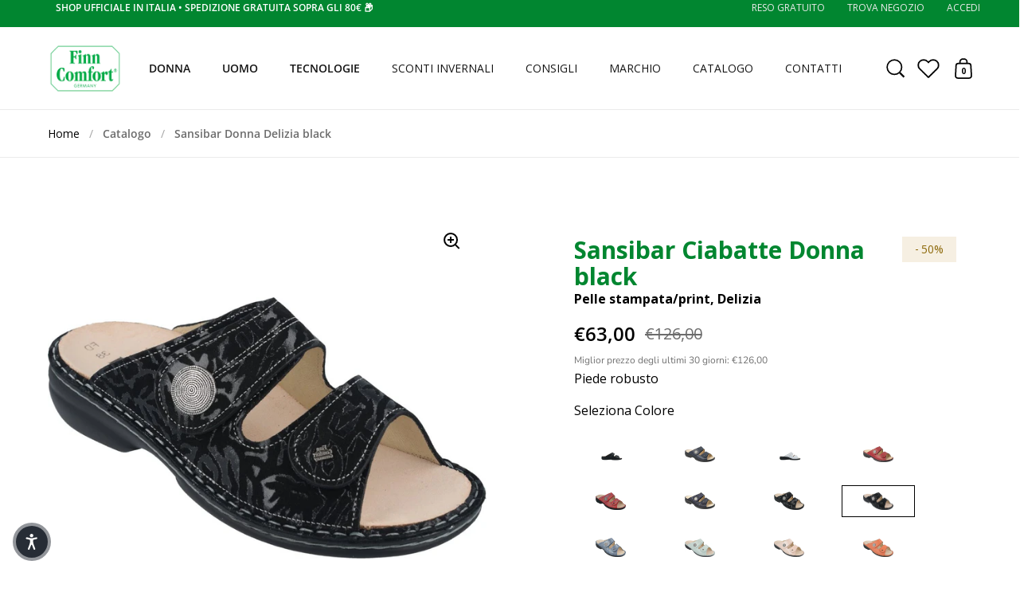

--- FILE ---
content_type: text/html; charset=utf-8
request_url: https://www.finncomfort.it/products/sansibar-ciabatte-donna-delizia-black-2550801393
body_size: 66919
content:
<!doctype html>
<html class="no-js" lang="it">
  <head>
    <!-- PANDECTES-GDPR: DO NOT MODIFY AUTO GENERATED CODE BELOW --><script id="pandectes-rules">      window.PandectesSettings = {"store":{"plan":"basic","theme":"amuvia_sp_theme/develop","primaryLocale":"it","adminMode":false},"tsPublished":1673273399,"declaration":{"showPurpose":false,"showProvider":false,"showDateGenerated":false},"language":{"languageMode":"Single","fallbackLanguage":"it","languageDetection":"browser","languagesSupported":[]},"texts":{"managed":{"headerText":{"it":"Rispettiamo la tua privacy"},"consentText":{"it":"Questo sito web utilizza i cookie per assicurarti la migliore esperienza."},"dismissButtonText":{"it":"Ok"},"linkText":{"it":"Scopri di più"},"imprintText":{"it":"Impronta"},"preferencesButtonText":{"it":"Preferenze"},"allowButtonText":{"it":"Accettare"},"denyButtonText":{"it":"Declino"},"leaveSiteButtonText":{"it":"Lascia questo sito"},"cookiePolicyText":{"it":"Gestione dei Cookie"},"preferencesPopupTitleText":{"it":"Gestire le preferenze di consenso"},"preferencesPopupIntroText":{"it":"Utilizziamo i cookie per ottimizzare la funzionalità del sito Web, analizzare le prestazioni e fornire un'esperienza personalizzata all'utente. Alcuni cookie sono essenziali per il funzionamento e il corretto funzionamento del sito web. Questi cookie non possono essere disabilitati. In questa finestra puoi gestire le tue preferenze sui cookie."},"preferencesPopupCloseButtonText":{"it":"Chiudere"},"preferencesPopupAcceptAllButtonText":{"it":"Accettare tutti"},"preferencesPopupRejectAllButtonText":{"it":"Rifiuta tutto"},"preferencesPopupSaveButtonText":{"it":"Salva preferenze"},"accessSectionTitleText":{"it":"Portabilità dei dati"},"accessSectionParagraphText":{"it":"Hai il diritto di poter accedere ai tuoi dati in qualsiasi momento."},"rectificationSectionTitleText":{"it":"Rettifica dei dati"},"rectificationSectionParagraphText":{"it":"Hai il diritto di richiedere l'aggiornamento dei tuoi dati ogni volta che lo ritieni opportuno."},"erasureSectionTitleText":{"it":"Diritto all'oblio"},"erasureSectionParagraphText":{"it":"Hai il diritto di chiedere la cancellazione di tutti i tuoi dati. Dopodiché, non sarai più in grado di accedere al tuo account."}},"categories":{"strictlyNecessaryCookiesTitleText":{"it":"Cookie strettamente necessari"},"functionalityCookiesTitleText":{"it":"Cookie funzionali"},"performanceCookiesTitleText":{"it":"Cookie di prestazione"},"targetingCookiesTitleText":{"it":"Cookie mirati"},"unclassifiedCookiesTitleText":{"it":"Cookie non classificati"},"strictlyNecessaryCookiesDescriptionText":{"it":"Questi cookie sono essenziali per consentirti di spostarti all'interno del sito Web e utilizzare le sue funzionalità, come l'accesso alle aree sicure del sito Web. Il sito web non può funzionare correttamente senza questi cookie."},"functionalityCookiesDescriptionText":{"it":"Questi cookie consentono al sito di fornire funzionalità e personalizzazione avanzate. Possono essere impostati da noi o da fornitori di terze parti i cui servizi abbiamo aggiunto alle nostre pagine. Se non consenti questi cookie, alcuni o tutti questi servizi potrebbero non funzionare correttamente."},"performanceCookiesDescriptionText":{"it":"Questi cookie ci consentono di monitorare e migliorare le prestazioni del nostro sito web. Ad esempio, ci consentono di contare le visite, identificare le sorgenti di traffico e vedere quali parti del sito sono più popolari."},"targetingCookiesDescriptionText":{"it":"Questi cookie possono essere impostati attraverso il nostro sito dai nostri partner pubblicitari. Possono essere utilizzati da tali società per creare un profilo dei tuoi interessi e mostrarti annunci pertinenti su altri siti. Non memorizzano direttamente informazioni personali, ma si basano sull'identificazione univoca del browser e del dispositivo Internet. Se non consenti questi cookie, sperimenterai pubblicità meno mirata."},"unclassifiedCookiesDescriptionText":{"it":"I cookie non classificati sono cookie che stiamo classificando insieme ai fornitori di cookie individuali."}},"auto":{"declName":{"it":"Nome"},"declPath":{"it":"Il percorso"},"declType":{"it":"Tipo"},"declDomain":{"it":"Dominio"},"declPurpose":{"it":"Scopo"},"declProvider":{"it":"Fornitore"},"declRetention":{"it":"Ritenzione"},"declFirstParty":{"it":"First-party"},"declThirdParty":{"it":"Terzo"},"cookiesDetailsText":{"it":"Dettagli sui cookie"},"preferencesPopupAlwaysAllowedText":{"it":"sempre permesso"},"submitButton":{"it":"Invia"},"submittingButton":{"it":"Invio in corso..."},"cancelButton":{"it":"Annulla"},"guestsSupportInfoText":{"it":"Effettua il login con il tuo account cliente per procedere ulteriormente."},"guestsSupportEmailPlaceholder":{"it":"Indirizzo email"},"guestsSupportEmailValidationError":{"it":"L'email non è valida"},"guestsSupportEmailSuccessTitle":{"it":"Grazie per la vostra richiesta"},"guestsSupportEmailFailureTitle":{"it":"Si è verificato un problema"},"guestsSupportEmailSuccessMessage":{"it":"Se sei registrato come cliente di questo negozio, riceverai presto un'e-mail con le istruzioni su come procedere."},"guestsSupportEmailFailureMessage":{"it":"La tua richiesta non è stata inviata. Riprova e se il problema persiste, contatta il proprietario del negozio per assistenza."},"confirmationSuccessTitle":{"it":"La tua richiesta è verificata"},"confirmationFailureTitle":{"it":"Si è verificato un problema"},"confirmationSuccessMessage":{"it":"Ti risponderemo presto in merito alla tua richiesta."},"confirmationFailureMessage":{"it":"La tua richiesta non è stata verificata. Riprova e se il problema persiste, contatta il proprietario del negozio per assistenza"},"consentSectionTitleText":{"it":"Il tuo consenso ai cookie"},"consentSectionNoConsentText":{"it":"Non hai acconsentito alla politica sui cookie di questo sito."},"consentSectionConsentedText":{"it":"Hai acconsentito alla politica sui cookie di questo sito web su"},"consentStatus":{"it":"Preferenza di consenso"},"consentDate":{"it":"Data del consenso"},"consentId":{"it":"ID di consenso"},"consentSectionChangeConsentActionText":{"it":"Modifica la preferenza per il consenso"},"accessSectionGDPRRequestsActionText":{"it":"Richieste dell'interessato"},"accessSectionAccountInfoActionText":{"it":"Dati personali"},"accessSectionOrdersRecordsActionText":{"it":"Ordini"},"accessSectionDownloadReportActionText":{"it":"Scarica tutto"},"rectificationCommentPlaceholder":{"it":"Descrivi cosa vuoi che venga aggiornato"},"rectificationCommentValidationError":{"it":"Il commento è obbligatorio"},"rectificationSectionEditAccountActionText":{"it":"Richiedi un aggiornamento"},"erasureSectionRequestDeletionActionText":{"it":"Richiedi la cancellazione dei dati personali"}}},"library":{"previewMode":false,"fadeInTimeout":0,"defaultBlocked":7,"showLink":true,"showImprintLink":false,"enabled":true,"cookie":{"name":"_pandectes_gdpr","expiryDays":365,"secure":true},"dismissOnScroll":false,"dismissOnWindowClick":false,"dismissOnTimeout":false,"palette":{"popup":{"background":"#EFEFEF","backgroundForCalculations":{"a":1,"b":239,"g":239,"r":239},"text":"#404040"},"button":{"background":"transparent","backgroundForCalculations":{"a":1,"b":255,"g":255,"r":255},"text":"#8EC760","textForCalculation":{"a":1,"b":96,"g":199,"r":142},"border":"#8EC760"}},"content":{"href":"https://amuvia.myshopify.com/policies/privacy-policy","imprintHref":"/","close":"&#10005;","target":"_blank","logo":"<img class=\"cc-banner-logo\" height=\"40\" width=\"40\" src=\"https://cdn.shopify.com/s/files/1/0620/2366/3778/t/12/assets/pandectes-logo.png?v=1671728246\" alt=\"AMUVIA\" />"},"window":"<div role=\"dialog\" aria-live=\"polite\" aria-label=\"cookieconsent\" aria-describedby=\"cookieconsent:desc\" id=\"pandectes-banner\" class=\"cc-window-wrapper cc-bottom-wrapper\"><div class=\"pd-cookie-banner-window cc-window {{classes}}\"><!--googleoff: all-->{{children}}<!--googleon: all--></div></div>","compliance":{"opt-both":"<div class=\"cc-compliance cc-highlight\">{{deny}}{{allow}}</div>"},"type":"opt-both","layouts":{"basic":"{{logo}}{{messagelink}}{{compliance}}{{close}}"},"position":"bottom","theme":"wired","revokable":false,"animateRevokable":false,"revokableReset":false,"revokableLogoUrl":"https://cdn.shopify.com/s/files/1/0620/2366/3778/t/12/assets/pandectes-reopen-logo.png?v=1671728246","revokablePlacement":"bottom-left","revokableMarginHorizontal":15,"revokableMarginVertical":15,"static":false,"autoAttach":true,"hasTransition":true,"blacklistPage":[""]},"geolocation":{"brOnly":false,"caOnly":false,"euOnly":false,"canadaOnly":false},"dsr":{"guestsSupport":false,"accessSectionDownloadReportAuto":false},"banner":{"resetTs":1669202812,"extraCss":"        .cc-banner-logo {max-width: 24em!important;}    @media(min-width: 768px) {.cc-window.cc-floating{max-width: 24em!important;width: 24em!important;}}    .cc-message, .cc-header, .cc-logo {text-align: left}    .cc-window-wrapper{z-index: 2147483647;}    .cc-window{z-index: 2147483647;font-family: inherit;}    .cc-header{font-family: inherit;}    .pd-cp-ui{font-family: inherit; background-color: #EFEFEF;color:#404040;}    .pd-cp-btn{}    input + .pd-cp-preferences-slider{background-color: rgba(64, 64, 64, 0.3)}    .pd-cp-scrolling-section::-webkit-scrollbar{background-color: rgba(64, 64, 64, 0.3)}    input:checked + .pd-cp-preferences-slider{background-color: rgba(64, 64, 64, 1)}    .pd-cp-scrolling-section::-webkit-scrollbar-thumb {background-color: rgba(64, 64, 64, 1)}    .pd-cp-ui-close{color:#404040;}    .pd-cp-preferences-slider:before{background-color: #EFEFEF}    .pd-cp-title:before {border-color: #404040!important}    .pd-cp-preferences-slider{background-color:#404040}    .pd-cp-toggle{color:#404040!important}    @media(max-width:699px) {.pd-cp-ui-close-top svg {fill: #404040}}    .pd-cp-toggle:hover,.pd-cp-toggle:visited,.pd-cp-toggle:active{color:#404040!important}    .pd-cookie-banner-window {box-shadow: 0 0 18px rgb(0 0 0 / 20%);}  ","customJavascript":null,"showPoweredBy":false,"isActive":true,"implicitSavePreferences":false,"cookieIcon":false,"blockBots":false,"showCookiesDetails":true,"cookiesBlockedByDefault":"7","hasTransition":true,"blockingPage":false,"showOnlyLandingPage":false,"leaveSiteUrl":"https://www.google.com","linkRespectStoreLang":false},"cookies":{"0":[{"name":"secure_customer_sig","domain":"amuvia.myshopify.com","path":"/","provider":"Shopify","firstParty":true,"retention":"1 year(s)","purpose":{"it":"Utilizzato in connessione con l'accesso del cliente."}},{"name":"localization","domain":"amuvia.myshopify.com","path":"/","provider":"Shopify","firstParty":true,"retention":"1 year(s)","purpose":{"it":"Localizzazione negozio Shopify"}},{"name":"cart_currency","domain":"amuvia.myshopify.com","path":"/","provider":"Shopify","firstParty":true,"retention":"14 day(s)","purpose":{"it":"Il cookie è necessario per il checkout sicuro e la funzione di pagamento sul sito web. Questa funzione è fornita da shopify.com."}},{"name":"_secure_session_id","domain":"amuvia.myshopify.com","path":"/","provider":"Shopify","firstParty":true,"retention":"24 hour(s)","purpose":{"it":"Utilizzato in connessione con la navigazione attraverso una vetrina."}},{"name":"_tracking_consent","domain":".amuvia.myshopify.com","path":"/","provider":"Shopify","firstParty":true,"retention":"1 year(s)","purpose":{"it":"Preferenze di monitoraggio."}},{"name":"keep_alive","domain":"amuvia.myshopify.com","path":"/","provider":"Shopify","firstParty":true,"retention":"30 minute(s)","purpose":{"it":"Utilizzato in connessione con la localizzazione dell'acquirente."}}],"1":[{"name":"_orig_referrer","domain":".amuvia.myshopify.com","path":"/","provider":"Shopify","firstParty":true,"retention":"14 day(s)","purpose":{"it":"Tiene traccia delle pagine di destinazione."}},{"name":"_landing_page","domain":".amuvia.myshopify.com","path":"/","provider":"Shopify","firstParty":true,"retention":"14 day(s)","purpose":{"it":"Tiene traccia delle pagine di destinazione."}},{"name":"_y","domain":".amuvia.myshopify.com","path":"/","provider":"Shopify","firstParty":true,"retention":"1 year(s)","purpose":{"it":"Analisi di Shopify."}},{"name":"_s","domain":".amuvia.myshopify.com","path":"/","provider":"Shopify","firstParty":true,"retention":"30 minute(s)","purpose":{"it":"Analisi di Shopify."}},{"name":"_shopify_s","domain":".amuvia.myshopify.com","path":"/","provider":"Shopify","firstParty":true,"retention":"30 minute(s)","purpose":{"it":"Analisi di Shopify."}},{"name":"_shopify_y","domain":".amuvia.myshopify.com","path":"/","provider":"Shopify","firstParty":true,"retention":"1 year(s)","purpose":{"it":"Analisi di Shopify."}}],"2":[],"4":[],"8":[]},"blocker":{"isActive":false,"googleConsentMode":{"id":"","analyticsId":"","isActive":false,"adStorageCategory":4,"analyticsStorageCategory":2,"personalizationStorageCategory":1,"functionalityStorageCategory":1,"customEvent":true,"securityStorageCategory":0,"redactData":true,"urlPassthrough":false},"facebookPixel":{"id":"","isActive":false,"ldu":false},"rakuten":{"isActive":false,"cmp":false,"ccpa":false},"defaultBlocked":7,"patterns":{"whiteList":[],"blackList":{"1":[],"2":[],"4":[],"8":[]},"iframesWhiteList":[],"iframesBlackList":{"1":[],"2":[],"4":[],"8":[]},"beaconsWhiteList":[],"beaconsBlackList":{"1":[],"2":[],"4":[],"8":[]}}}}      !function(){"use strict";window.PandectesRules=window.PandectesRules||{},window.PandectesRules.manualBlacklist={1:[],2:[],4:[]},window.PandectesRules.blacklistedIFrames={1:[],2:[],4:[]},window.PandectesRules.blacklistedCss={1:[],2:[],4:[]},window.PandectesRules.blacklistedBeacons={1:[],2:[],4:[]};var e="javascript/blocked",t="_pandectes_gdpr";function r(e){return new RegExp(e.replace(/[/\\.+?$()]/g,"\\$&").replace("*","(.*)"))}var n=function(e){try{return JSON.parse(e)}catch(e){return!1}},a=function(e){var t=arguments.length>1&&void 0!==arguments[1]?arguments[1]:"log",r=new URLSearchParams(window.location.search);r.get("rules_debug")&&console[t]("PandectesRules: ".concat(e))};function s(e,t){var r=Object.keys(e);if(Object.getOwnPropertySymbols){var n=Object.getOwnPropertySymbols(e);t&&(n=n.filter((function(t){return Object.getOwnPropertyDescriptor(e,t).enumerable}))),r.push.apply(r,n)}return r}function i(e){for(var t=1;t<arguments.length;t++){var r=null!=arguments[t]?arguments[t]:{};t%2?s(Object(r),!0).forEach((function(t){c(e,t,r[t])})):Object.getOwnPropertyDescriptors?Object.defineProperties(e,Object.getOwnPropertyDescriptors(r)):s(Object(r)).forEach((function(t){Object.defineProperty(e,t,Object.getOwnPropertyDescriptor(r,t))}))}return e}function c(e,t,r){return t in e?Object.defineProperty(e,t,{value:r,enumerable:!0,configurable:!0,writable:!0}):e[t]=r,e}function o(e,t){return function(e){if(Array.isArray(e))return e}(e)||function(e,t){var r=null==e?null:"undefined"!=typeof Symbol&&e[Symbol.iterator]||e["@@iterator"];if(null==r)return;var n,a,s=[],i=!0,c=!1;try{for(r=r.call(e);!(i=(n=r.next()).done)&&(s.push(n.value),!t||s.length!==t);i=!0);}catch(e){c=!0,a=e}finally{try{i||null==r.return||r.return()}finally{if(c)throw a}}return s}(e,t)||u(e,t)||function(){throw new TypeError("Invalid attempt to destructure non-iterable instance.\nIn order to be iterable, non-array objects must have a [Symbol.iterator]() method.")}()}function l(e){return function(e){if(Array.isArray(e))return d(e)}(e)||function(e){if("undefined"!=typeof Symbol&&null!=e[Symbol.iterator]||null!=e["@@iterator"])return Array.from(e)}(e)||u(e)||function(){throw new TypeError("Invalid attempt to spread non-iterable instance.\nIn order to be iterable, non-array objects must have a [Symbol.iterator]() method.")}()}function u(e,t){if(e){if("string"==typeof e)return d(e,t);var r=Object.prototype.toString.call(e).slice(8,-1);return"Object"===r&&e.constructor&&(r=e.constructor.name),"Map"===r||"Set"===r?Array.from(e):"Arguments"===r||/^(?:Ui|I)nt(?:8|16|32)(?:Clamped)?Array$/.test(r)?d(e,t):void 0}}function d(e,t){(null==t||t>e.length)&&(t=e.length);for(var r=0,n=new Array(t);r<t;r++)n[r]=e[r];return n}var f="Pandectes"===window.navigator.userAgent;a("userAgent -> ".concat(window.navigator.userAgent.substring(0,50)));var p=function(){var e,r=arguments.length>0&&void 0!==arguments[0]?arguments[0]:t,a="; "+document.cookie,s=a.split("; "+r+"=");if(s.length<2)e={};else{var i=s.pop(),c=i.split(";");e=window.atob(c.shift())}var o=n(e);return!1!==o?o:e}(),g=window.PandectesSettings,h=g.banner.isActive,y=g.blocker.defaultBlocked,b=p&&null!==p.preferences&&void 0!==p.preferences?p.preferences:null,m=h?null===b?y:b:0,v={1:0==(1&m),2:0==(2&m),4:0==(4&m)},w=window.PandectesSettings.blocker.patterns,k=w.blackList,L=w.whiteList,P=w.iframesBlackList,A=w.iframesWhiteList,S=w.beaconsBlackList,C=w.beaconsWhiteList,_={blackList:[],whiteList:[],iframesBlackList:{1:[],2:[],4:[],8:[]},iframesWhiteList:[],beaconsBlackList:{1:[],2:[],4:[],8:[]},beaconsWhiteList:[]};[1,2,4].map((function(e){var t;v[e]||((t=_.blackList).push.apply(t,l(k[e].length?k[e].map(r):[])),_.iframesBlackList[e]=P[e].length?P[e].map(r):[],_.beaconsBlackList[e]=S[e].length?S[e].map(r):[])})),_.whiteList=L.length?L.map(r):[],_.iframesWhiteList=A.length?A.map(r):[],_.beaconsWhiteList=C.length?C.map(r):[];var B={scripts:[],iframes:{1:[],2:[],4:[]},beacons:{1:[],2:[],4:[]},css:{1:[],2:[],4:[]}},E=function(t,r){return t&&(!r||r!==e)&&(!_.blackList||_.blackList.some((function(e){return e.test(t)})))&&(!_.whiteList||_.whiteList.every((function(e){return!e.test(t)})))},O=function(e){var t=e.getAttribute("src");return _.blackList&&_.blackList.every((function(e){return!e.test(t)}))||_.whiteList&&_.whiteList.some((function(e){return e.test(t)}))},I=function(e,t){var r=_.iframesBlackList[t],n=_.iframesWhiteList;return e&&(!r||r.some((function(t){return t.test(e)})))&&(!n||n.every((function(t){return!t.test(e)})))},j=function(e,t){var r=_.beaconsBlackList[t],n=_.beaconsWhiteList;return e&&(!r||r.some((function(t){return t.test(e)})))&&(!n||n.every((function(t){return!t.test(e)})))},R=new MutationObserver((function(e){for(var t=0;t<e.length;t++)for(var r=e[t].addedNodes,n=0;n<r.length;n++){var a=r[n],s=a.dataset&&a.dataset.cookiecategory;if(1===a.nodeType&&"LINK"===a.tagName){var i=a.dataset&&a.dataset.href;if(i&&s)switch(s){case"functionality":case"C0001":B.css[1].push(i);break;case"performance":case"C0002":B.css[2].push(i);break;case"targeting":case"C0003":B.css[4].push(i)}}}})),x=new MutationObserver((function(t){for(var r=0;r<t.length;r++)for(var n=t[r].addedNodes,a=function(t){var r=n[t],a=r.src||r.dataset&&r.dataset.src,s=r.dataset&&r.dataset.cookiecategory;if(1===r.nodeType&&"IFRAME"===r.tagName){if(a){var i=!1;I(a,1)||"functionality"===s||"C0001"===s?(i=!0,B.iframes[1].push(a)):I(a,2)||"performance"===s||"C0002"===s?(i=!0,B.iframes[2].push(a)):(I(a,4)||"targeting"===s||"C0003"===s)&&(i=!0,B.iframes[4].push(a)),i&&(r.removeAttribute("src"),r.setAttribute("data-src",a))}}else if(1===r.nodeType&&"IMG"===r.tagName){if(a){var c=!1;j(a,1)?(c=!0,B.beacons[1].push(a)):j(a,2)?(c=!0,B.beacons[2].push(a)):j(a,4)&&(c=!0,B.beacons[4].push(a)),c&&(r.removeAttribute("src"),r.setAttribute("data-src",a))}}else if(1===r.nodeType&&"LINK"===r.tagName){var o=r.dataset&&r.dataset.href;if(o&&s)switch(s){case"functionality":case"C0001":B.css[1].push(o);break;case"performance":case"C0002":B.css[2].push(o);break;case"targeting":case"C0003":B.css[4].push(o)}}else if(1===r.nodeType&&"SCRIPT"===r.tagName){var l=r.type,u=!1;if(E(a,l))u=!0;else if(a&&s)switch(s){case"functionality":case"C0001":u=!0,window.PandectesRules.manualBlacklist[1].push(a);break;case"performance":case"C0002":u=!0,window.PandectesRules.manualBlacklist[2].push(a);break;case"targeting":case"C0003":u=!0,window.PandectesRules.manualBlacklist[4].push(a)}if(u){B.scripts.push([r,l]),r.type=e;r.addEventListener("beforescriptexecute",(function t(n){r.getAttribute("type")===e&&n.preventDefault(),r.removeEventListener("beforescriptexecute",t)})),r.parentElement&&r.parentElement.removeChild(r)}}},s=0;s<n.length;s++)a(s)})),T=document.createElement,N={src:Object.getOwnPropertyDescriptor(HTMLScriptElement.prototype,"src"),type:Object.getOwnPropertyDescriptor(HTMLScriptElement.prototype,"type")};window.PandectesRules.unblockCss=function(e){var t=B.css[e]||[];t.length&&a("Unblocking CSS for ".concat(e)),t.forEach((function(e){var t=document.querySelector('link[data-href^="'.concat(e,'"]'));t.removeAttribute("data-href"),t.href=e})),B.css[e]=[]},window.PandectesRules.unblockIFrames=function(e){var t=B.iframes[e]||[];t.length&&a("Unblocking IFrames for ".concat(e)),_.iframesBlackList[e]=[],t.forEach((function(e){var t=document.querySelector('iframe[data-src^="'.concat(e,'"]'));t.removeAttribute("data-src"),t.src=e})),B.iframes[e]=[]},window.PandectesRules.unblockBeacons=function(e){var t=B.beacons[e]||[];t.length&&a("Unblocking Beacons for ".concat(e)),_.beaconsBlackList[e]=[],t.forEach((function(e){var t=document.querySelector('img[data-src^="'.concat(e,'"]'));t.removeAttribute("data-src"),t.src=e})),B.beacons[e]=[]},window.PandectesRules.unblock=function(t){t.length<1?(_.blackList=[],_.whiteList=[],_.iframesBlackList=[],_.iframesWhiteList=[]):(_.blackList&&(_.blackList=_.blackList.filter((function(e){return t.every((function(t){return"string"==typeof t?!e.test(t):t instanceof RegExp?e.toString()!==t.toString():void 0}))}))),_.whiteList&&(_.whiteList=[].concat(l(_.whiteList),l(t.map((function(e){if("string"==typeof e){var t=".*"+r(e)+".*";if(_.whiteList.every((function(e){return e.toString()!==t.toString()})))return new RegExp(t)}else if(e instanceof RegExp&&_.whiteList.every((function(t){return t.toString()!==e.toString()})))return e;return null})).filter(Boolean)))));for(var n=document.querySelectorAll('script[type="'.concat(e,'"]')),s=0;s<n.length;s++){var i=n[s];O(i)&&(B.scripts.push([i,"application/javascript"]),i.parentElement.removeChild(i))}var c=0;l(B.scripts).forEach((function(e,t){var r=o(e,2),n=r[0],a=r[1];if(O(n)){for(var s=document.createElement("script"),i=0;i<n.attributes.length;i++){var l=n.attributes[i];"src"!==l.name&&"type"!==l.name&&s.setAttribute(l.name,n.attributes[i].value)}s.setAttribute("src",n.src),s.setAttribute("type",a||"application/javascript"),document.head.appendChild(s),B.scripts.splice(t-c,1),c++}})),0==_.blackList.length&&0===_.iframesBlackList[1].length&&0===_.iframesBlackList[2].length&&0===_.iframesBlackList[4].length&&0===_.beaconsBlackList[1].length&&0===_.beaconsBlackList[2].length&&0===_.beaconsBlackList[4].length&&(a("Disconnecting observers"),x.disconnect(),R.disconnect())};var D=setInterval((function(){window.Shopify&&(clearInterval(D),window.Shopify.loadFeatures([{name:"consent-tracking-api",version:"0.1"}],(function(e){e?a("CustomerPrivacy API -> failed to load","warning"):(a("CustomerPrivacy API -> loaded successfully"),f&&window.Shopify.customerPrivacy.setTrackingConsent(!0,(function(e){e&&e.error&&a("CustomerPrivacy API -> failed to allow tracking","error"),a("CustomerPrivacy API -> tracking allowed")})))})))}),10),M=window.PandectesSettings,W=M.banner.isActive,z=M.blocker.googleConsentMode,U=z.isActive,F=z.customEvent,q=z.redactData,H=z.urlPassthrough,$=z.adStorageCategory,G=z.analyticsStorageCategory,K=z.functionalityStorageCategory,J=z.personalizationStorageCategory,Y=z.securityStorageCategory;function Q(){window.dataLayer.push(arguments)}window.dataLayer=window.dataLayer||[];var V,X,Z={hasInitialized:!1,ads_data_redaction:!1,url_passthrough:!1,storage:{ad_storage:"granted",analytics_storage:"granted",functionality_storage:"granted",personalization_storage:"granted",security_storage:"granted",wait_for_update:500}};if(W&&U){var ee=0==(m&$)?"granted":"denied",te=0==(m&G)?"granted":"denied",re=0==(m&K)?"granted":"denied",ne=0==(m&J)?"granted":"denied",ae=0==(m&Y)?"granted":"denied";Z.hasInitialized=!0,Z.ads_data_redaction="denied"===ee&&q,Z.url_passthrough=H,Z.storage.ad_storage=ee,Z.storage.analytics_storage=te,Z.storage.functionality_storage=re,Z.storage.personalization_storage=ne,Z.storage.security_storage=ae,Z.ads_data_redaction&&Q("set","ads_data_redaction",Z.ads_data_redaction),Z.url_passthrough&&Q("set","url_passthrough",Z.url_passthrough),Q("consent","default",Z.storage),F&&(null===b||/\/checkouts\//.test(window.location.pathname))&&(X=7===(V=m)?"deny":0===V?"allow":"mixed",window.dataLayer.push({event:"Pandectes_Consent_Update",pandectes_status:X,pandectes_categories:{C000:"allow",C001:v[1]?"allow":"deny",C002:v[2]?"allow":"deny",C003:v[4]?"allow":"deny"}})),a("Google consent mode initialized")}window.PandectesRules.gcm=Z;var se=window.PandectesSettings,ie=se.banner.isActive,ce=se.blocker.isActive;a("Blocker -> "+(ce?"Active":"Inactive")),a("Banner -> "+(ie?"Active":"Inactive")),a("ActualPrefs -> "+m),0!==m&&!1===f&&ce?(a("Blocker will execute"),document.createElement=function(){for(var t=arguments.length,r=new Array(t),n=0;n<t;n++)r[n]=arguments[n];if("script"!==r[0].toLowerCase())return T.bind?T.bind(document).apply(void 0,r):T;var a=T.bind(document).apply(void 0,r);try{Object.defineProperties(a,{src:i(i({},N.src),{},{set:function(t){E(t,a.type)&&N.type.set.call(this,e),N.src.set.call(this,t)}}),type:i(i({},N.type),{},{get:function(){var t=N.type.get.call(this);return t===e||E(this.src,t)?null:t},set:function(t){var r=E(a.src,a.type)?e:t;N.type.set.call(this,r)}})}),a.setAttribute=function(t,r){if("type"===t){var n=E(a.src,a.type)?e:r;N.type.set.call(a,n)}else"src"===t?(E(r,a.type)&&N.type.set.call(a,e),N.src.set.call(a,r)):HTMLScriptElement.prototype.setAttribute.call(a,t,r)}}catch(e){console.warn("Yett: unable to prevent script execution for script src ",a.src,".\n",'A likely cause would be because you are using a third-party browser extension that monkey patches the "document.createElement" function.')}return a},x.observe(document.documentElement,{childList:!0,subtree:!0}),R.observe(document.documentElement,{childList:!0,subtree:!0})):a("Blocker will not execute")}();
</script>
    <script src='//www.finncomfort.it/cdn/shop/t/8/assets/sealapps_email_config.js?v=136218383419054340931707314711' defer='defer'></script>
    <script src='//www.finncomfort.it/cdn/shop/t/8/assets/product_restore_email.js?v=160048831289823534471746545081' defer='defer'></script>
    
      
      <script id='em_product_variants' type='application/json'>
        [{"id":54965534425475,"title":"34 \/ schwarz","option1":"34","option2":"schwarz","option3":null,"sku":"109125||34","requires_shipping":true,"taxable":true,"featured_image":{"id":81716677771651,"product_id":9052016968000,"position":5,"created_at":"2026-01-29T07:45:08+01:00","updated_at":"2026-01-29T07:45:08+01:00","alt":"Sansibar schwarz, NappaSeda","width":1024,"height":477,"src":"\/\/www.finncomfort.it\/cdn\/shop\/files\/109125_1_cc51f284-d7f1-417b-928a-7442ff2d6f02.jpg?v=1769669108","variant_ids":[47833493537088,47833493569856,47833493602624,47833493635392,47833493668160,47833493700928,54965534425475,54965534458243,54965534491011,54965534523779,54965534556547,54965534589315]},"available":true,"name":"Sansibar Donna NappaSeda schwarz - 34 \/ schwarz","public_title":"34 \/ schwarz","options":["34","schwarz"],"price":13900,"weight":0,"compare_at_price":null,"inventory_management":"shopify","barcode":"","featured_media":{"alt":"Sansibar schwarz, NappaSeda","id":69315819241859,"position":5,"preview_image":{"aspect_ratio":2.147,"height":477,"width":1024,"src":"\/\/www.finncomfort.it\/cdn\/shop\/files\/109125_1_cc51f284-d7f1-417b-928a-7442ff2d6f02.jpg?v=1769669108"}},"requires_selling_plan":false,"selling_plan_allocations":[]}
          ,
{"id":54965534458243,"title":"35 \/ schwarz","option1":"35","option2":"schwarz","option3":null,"sku":"109125||35","requires_shipping":true,"taxable":true,"featured_image":{"id":81716677771651,"product_id":9052016968000,"position":5,"created_at":"2026-01-29T07:45:08+01:00","updated_at":"2026-01-29T07:45:08+01:00","alt":"Sansibar schwarz, NappaSeda","width":1024,"height":477,"src":"\/\/www.finncomfort.it\/cdn\/shop\/files\/109125_1_cc51f284-d7f1-417b-928a-7442ff2d6f02.jpg?v=1769669108","variant_ids":[47833493537088,47833493569856,47833493602624,47833493635392,47833493668160,47833493700928,54965534425475,54965534458243,54965534491011,54965534523779,54965534556547,54965534589315]},"available":true,"name":"Sansibar Donna NappaSeda schwarz - 35 \/ schwarz","public_title":"35 \/ schwarz","options":["35","schwarz"],"price":13900,"weight":0,"compare_at_price":null,"inventory_management":"shopify","barcode":"","featured_media":{"alt":"Sansibar schwarz, NappaSeda","id":69315819241859,"position":5,"preview_image":{"aspect_ratio":2.147,"height":477,"width":1024,"src":"\/\/www.finncomfort.it\/cdn\/shop\/files\/109125_1_cc51f284-d7f1-417b-928a-7442ff2d6f02.jpg?v=1769669108"}},"requires_selling_plan":false,"selling_plan_allocations":[]}
          ,
{"id":47833493537088,"title":"36 \/ schwarz","option1":"36","option2":"schwarz","option3":null,"sku":"109125||36","requires_shipping":true,"taxable":true,"featured_image":{"id":81716677771651,"product_id":9052016968000,"position":5,"created_at":"2026-01-29T07:45:08+01:00","updated_at":"2026-01-29T07:45:08+01:00","alt":"Sansibar schwarz, NappaSeda","width":1024,"height":477,"src":"\/\/www.finncomfort.it\/cdn\/shop\/files\/109125_1_cc51f284-d7f1-417b-928a-7442ff2d6f02.jpg?v=1769669108","variant_ids":[47833493537088,47833493569856,47833493602624,47833493635392,47833493668160,47833493700928,54965534425475,54965534458243,54965534491011,54965534523779,54965534556547,54965534589315]},"available":true,"name":"Sansibar Donna NappaSeda schwarz - 36 \/ schwarz","public_title":"36 \/ schwarz","options":["36","schwarz"],"price":13900,"weight":0,"compare_at_price":null,"inventory_management":"shopify","barcode":"","featured_media":{"alt":"Sansibar schwarz, NappaSeda","id":69315819241859,"position":5,"preview_image":{"aspect_ratio":2.147,"height":477,"width":1024,"src":"\/\/www.finncomfort.it\/cdn\/shop\/files\/109125_1_cc51f284-d7f1-417b-928a-7442ff2d6f02.jpg?v=1769669108"}},"requires_selling_plan":false,"selling_plan_allocations":[]}
          ,
{"id":47833493569856,"title":"37 \/ schwarz","option1":"37","option2":"schwarz","option3":null,"sku":"109125||37","requires_shipping":true,"taxable":true,"featured_image":{"id":81716677771651,"product_id":9052016968000,"position":5,"created_at":"2026-01-29T07:45:08+01:00","updated_at":"2026-01-29T07:45:08+01:00","alt":"Sansibar schwarz, NappaSeda","width":1024,"height":477,"src":"\/\/www.finncomfort.it\/cdn\/shop\/files\/109125_1_cc51f284-d7f1-417b-928a-7442ff2d6f02.jpg?v=1769669108","variant_ids":[47833493537088,47833493569856,47833493602624,47833493635392,47833493668160,47833493700928,54965534425475,54965534458243,54965534491011,54965534523779,54965534556547,54965534589315]},"available":true,"name":"Sansibar Donna NappaSeda schwarz - 37 \/ schwarz","public_title":"37 \/ schwarz","options":["37","schwarz"],"price":13900,"weight":0,"compare_at_price":null,"inventory_management":"shopify","barcode":"","featured_media":{"alt":"Sansibar schwarz, NappaSeda","id":69315819241859,"position":5,"preview_image":{"aspect_ratio":2.147,"height":477,"width":1024,"src":"\/\/www.finncomfort.it\/cdn\/shop\/files\/109125_1_cc51f284-d7f1-417b-928a-7442ff2d6f02.jpg?v=1769669108"}},"requires_selling_plan":false,"selling_plan_allocations":[]}
          ,
{"id":47833493602624,"title":"38 \/ schwarz","option1":"38","option2":"schwarz","option3":null,"sku":"109125||38","requires_shipping":true,"taxable":true,"featured_image":{"id":81716677771651,"product_id":9052016968000,"position":5,"created_at":"2026-01-29T07:45:08+01:00","updated_at":"2026-01-29T07:45:08+01:00","alt":"Sansibar schwarz, NappaSeda","width":1024,"height":477,"src":"\/\/www.finncomfort.it\/cdn\/shop\/files\/109125_1_cc51f284-d7f1-417b-928a-7442ff2d6f02.jpg?v=1769669108","variant_ids":[47833493537088,47833493569856,47833493602624,47833493635392,47833493668160,47833493700928,54965534425475,54965534458243,54965534491011,54965534523779,54965534556547,54965534589315]},"available":true,"name":"Sansibar Donna NappaSeda schwarz - 38 \/ schwarz","public_title":"38 \/ schwarz","options":["38","schwarz"],"price":13900,"weight":0,"compare_at_price":null,"inventory_management":"shopify","barcode":"","featured_media":{"alt":"Sansibar schwarz, NappaSeda","id":69315819241859,"position":5,"preview_image":{"aspect_ratio":2.147,"height":477,"width":1024,"src":"\/\/www.finncomfort.it\/cdn\/shop\/files\/109125_1_cc51f284-d7f1-417b-928a-7442ff2d6f02.jpg?v=1769669108"}},"requires_selling_plan":false,"selling_plan_allocations":[]}
          ,
{"id":47833493635392,"title":"39 \/ schwarz","option1":"39","option2":"schwarz","option3":null,"sku":"109125||39","requires_shipping":true,"taxable":true,"featured_image":{"id":81716677771651,"product_id":9052016968000,"position":5,"created_at":"2026-01-29T07:45:08+01:00","updated_at":"2026-01-29T07:45:08+01:00","alt":"Sansibar schwarz, NappaSeda","width":1024,"height":477,"src":"\/\/www.finncomfort.it\/cdn\/shop\/files\/109125_1_cc51f284-d7f1-417b-928a-7442ff2d6f02.jpg?v=1769669108","variant_ids":[47833493537088,47833493569856,47833493602624,47833493635392,47833493668160,47833493700928,54965534425475,54965534458243,54965534491011,54965534523779,54965534556547,54965534589315]},"available":true,"name":"Sansibar Donna NappaSeda schwarz - 39 \/ schwarz","public_title":"39 \/ schwarz","options":["39","schwarz"],"price":13900,"weight":0,"compare_at_price":null,"inventory_management":"shopify","barcode":"","featured_media":{"alt":"Sansibar schwarz, NappaSeda","id":69315819241859,"position":5,"preview_image":{"aspect_ratio":2.147,"height":477,"width":1024,"src":"\/\/www.finncomfort.it\/cdn\/shop\/files\/109125_1_cc51f284-d7f1-417b-928a-7442ff2d6f02.jpg?v=1769669108"}},"requires_selling_plan":false,"selling_plan_allocations":[]}
          ,
{"id":47833493668160,"title":"40 \/ schwarz","option1":"40","option2":"schwarz","option3":null,"sku":"109125||40","requires_shipping":true,"taxable":true,"featured_image":{"id":81716677771651,"product_id":9052016968000,"position":5,"created_at":"2026-01-29T07:45:08+01:00","updated_at":"2026-01-29T07:45:08+01:00","alt":"Sansibar schwarz, NappaSeda","width":1024,"height":477,"src":"\/\/www.finncomfort.it\/cdn\/shop\/files\/109125_1_cc51f284-d7f1-417b-928a-7442ff2d6f02.jpg?v=1769669108","variant_ids":[47833493537088,47833493569856,47833493602624,47833493635392,47833493668160,47833493700928,54965534425475,54965534458243,54965534491011,54965534523779,54965534556547,54965534589315]},"available":true,"name":"Sansibar Donna NappaSeda schwarz - 40 \/ schwarz","public_title":"40 \/ schwarz","options":["40","schwarz"],"price":13900,"weight":0,"compare_at_price":null,"inventory_management":"shopify","barcode":"","featured_media":{"alt":"Sansibar schwarz, NappaSeda","id":69315819241859,"position":5,"preview_image":{"aspect_ratio":2.147,"height":477,"width":1024,"src":"\/\/www.finncomfort.it\/cdn\/shop\/files\/109125_1_cc51f284-d7f1-417b-928a-7442ff2d6f02.jpg?v=1769669108"}},"requires_selling_plan":false,"selling_plan_allocations":[]}
          ,
{"id":47833493700928,"title":"41 \/ schwarz","option1":"41","option2":"schwarz","option3":null,"sku":"109125||41","requires_shipping":true,"taxable":true,"featured_image":{"id":81716677771651,"product_id":9052016968000,"position":5,"created_at":"2026-01-29T07:45:08+01:00","updated_at":"2026-01-29T07:45:08+01:00","alt":"Sansibar schwarz, NappaSeda","width":1024,"height":477,"src":"\/\/www.finncomfort.it\/cdn\/shop\/files\/109125_1_cc51f284-d7f1-417b-928a-7442ff2d6f02.jpg?v=1769669108","variant_ids":[47833493537088,47833493569856,47833493602624,47833493635392,47833493668160,47833493700928,54965534425475,54965534458243,54965534491011,54965534523779,54965534556547,54965534589315]},"available":true,"name":"Sansibar Donna NappaSeda schwarz - 41 \/ schwarz","public_title":"41 \/ schwarz","options":["41","schwarz"],"price":13900,"weight":0,"compare_at_price":null,"inventory_management":"shopify","barcode":"","featured_media":{"alt":"Sansibar schwarz, NappaSeda","id":69315819241859,"position":5,"preview_image":{"aspect_ratio":2.147,"height":477,"width":1024,"src":"\/\/www.finncomfort.it\/cdn\/shop\/files\/109125_1_cc51f284-d7f1-417b-928a-7442ff2d6f02.jpg?v=1769669108"}},"requires_selling_plan":false,"selling_plan_allocations":[]}
          ,
{"id":54965534491011,"title":"42 \/ schwarz","option1":"42","option2":"schwarz","option3":null,"sku":"109125||42","requires_shipping":true,"taxable":true,"featured_image":{"id":81716677771651,"product_id":9052016968000,"position":5,"created_at":"2026-01-29T07:45:08+01:00","updated_at":"2026-01-29T07:45:08+01:00","alt":"Sansibar schwarz, NappaSeda","width":1024,"height":477,"src":"\/\/www.finncomfort.it\/cdn\/shop\/files\/109125_1_cc51f284-d7f1-417b-928a-7442ff2d6f02.jpg?v=1769669108","variant_ids":[47833493537088,47833493569856,47833493602624,47833493635392,47833493668160,47833493700928,54965534425475,54965534458243,54965534491011,54965534523779,54965534556547,54965534589315]},"available":true,"name":"Sansibar Donna NappaSeda schwarz - 42 \/ schwarz","public_title":"42 \/ schwarz","options":["42","schwarz"],"price":13900,"weight":0,"compare_at_price":null,"inventory_management":"shopify","barcode":"","featured_media":{"alt":"Sansibar schwarz, NappaSeda","id":69315819241859,"position":5,"preview_image":{"aspect_ratio":2.147,"height":477,"width":1024,"src":"\/\/www.finncomfort.it\/cdn\/shop\/files\/109125_1_cc51f284-d7f1-417b-928a-7442ff2d6f02.jpg?v=1769669108"}},"requires_selling_plan":false,"selling_plan_allocations":[]}
          ,
{"id":54965534523779,"title":"43 \/ schwarz","option1":"43","option2":"schwarz","option3":null,"sku":"109125||43","requires_shipping":true,"taxable":true,"featured_image":{"id":81716677771651,"product_id":9052016968000,"position":5,"created_at":"2026-01-29T07:45:08+01:00","updated_at":"2026-01-29T07:45:08+01:00","alt":"Sansibar schwarz, NappaSeda","width":1024,"height":477,"src":"\/\/www.finncomfort.it\/cdn\/shop\/files\/109125_1_cc51f284-d7f1-417b-928a-7442ff2d6f02.jpg?v=1769669108","variant_ids":[47833493537088,47833493569856,47833493602624,47833493635392,47833493668160,47833493700928,54965534425475,54965534458243,54965534491011,54965534523779,54965534556547,54965534589315]},"available":true,"name":"Sansibar Donna NappaSeda schwarz - 43 \/ schwarz","public_title":"43 \/ schwarz","options":["43","schwarz"],"price":13900,"weight":0,"compare_at_price":null,"inventory_management":"shopify","barcode":"","featured_media":{"alt":"Sansibar schwarz, NappaSeda","id":69315819241859,"position":5,"preview_image":{"aspect_ratio":2.147,"height":477,"width":1024,"src":"\/\/www.finncomfort.it\/cdn\/shop\/files\/109125_1_cc51f284-d7f1-417b-928a-7442ff2d6f02.jpg?v=1769669108"}},"requires_selling_plan":false,"selling_plan_allocations":[]}
          ,
{"id":54965534556547,"title":"44 \/ schwarz","option1":"44","option2":"schwarz","option3":null,"sku":"109125||44","requires_shipping":true,"taxable":true,"featured_image":{"id":81716677771651,"product_id":9052016968000,"position":5,"created_at":"2026-01-29T07:45:08+01:00","updated_at":"2026-01-29T07:45:08+01:00","alt":"Sansibar schwarz, NappaSeda","width":1024,"height":477,"src":"\/\/www.finncomfort.it\/cdn\/shop\/files\/109125_1_cc51f284-d7f1-417b-928a-7442ff2d6f02.jpg?v=1769669108","variant_ids":[47833493537088,47833493569856,47833493602624,47833493635392,47833493668160,47833493700928,54965534425475,54965534458243,54965534491011,54965534523779,54965534556547,54965534589315]},"available":true,"name":"Sansibar Donna NappaSeda schwarz - 44 \/ schwarz","public_title":"44 \/ schwarz","options":["44","schwarz"],"price":13900,"weight":0,"compare_at_price":null,"inventory_management":"shopify","barcode":"","featured_media":{"alt":"Sansibar schwarz, NappaSeda","id":69315819241859,"position":5,"preview_image":{"aspect_ratio":2.147,"height":477,"width":1024,"src":"\/\/www.finncomfort.it\/cdn\/shop\/files\/109125_1_cc51f284-d7f1-417b-928a-7442ff2d6f02.jpg?v=1769669108"}},"requires_selling_plan":false,"selling_plan_allocations":[]}
          ,
{"id":54965534589315,"title":"45 \/ schwarz","option1":"45","option2":"schwarz","option3":null,"sku":"109125||45","requires_shipping":true,"taxable":true,"featured_image":{"id":81716677771651,"product_id":9052016968000,"position":5,"created_at":"2026-01-29T07:45:08+01:00","updated_at":"2026-01-29T07:45:08+01:00","alt":"Sansibar schwarz, NappaSeda","width":1024,"height":477,"src":"\/\/www.finncomfort.it\/cdn\/shop\/files\/109125_1_cc51f284-d7f1-417b-928a-7442ff2d6f02.jpg?v=1769669108","variant_ids":[47833493537088,47833493569856,47833493602624,47833493635392,47833493668160,47833493700928,54965534425475,54965534458243,54965534491011,54965534523779,54965534556547,54965534589315]},"available":true,"name":"Sansibar Donna NappaSeda schwarz - 45 \/ schwarz","public_title":"45 \/ schwarz","options":["45","schwarz"],"price":13900,"weight":0,"compare_at_price":null,"inventory_management":"shopify","barcode":"","featured_media":{"alt":"Sansibar schwarz, NappaSeda","id":69315819241859,"position":5,"preview_image":{"aspect_ratio":2.147,"height":477,"width":1024,"src":"\/\/www.finncomfort.it\/cdn\/shop\/files\/109125_1_cc51f284-d7f1-417b-928a-7442ff2d6f02.jpg?v=1769669108"}},"requires_selling_plan":false,"selling_plan_allocations":[]}
          
,
{"id":54982443532675,"title":"34 \/ blau","option1":"34","option2":"blau","option3":null,"sku":"110187||34","requires_shipping":true,"taxable":true,"featured_image":{"id":72993857077635,"product_id":15015358398851,"position":1,"created_at":"2025-01-25T07:46:06+01:00","updated_at":"2025-01-25T07:46:06+01:00","alt":"Sansibar blau, Missouri","width":1024,"height":543,"src":"\/\/www.finncomfort.it\/cdn\/shop\/files\/110187_1.jpg?v=1737787566","variant_ids":[54982443532675,54982443565443,54982443598211,54982443630979,54982443663747,54982443696515,54982443729283,54982443762051,54982443794819,54982443827587]},"available":true,"name":"Sansibar Donna Missouri blau - 34 \/ blau","public_title":"34 \/ blau","options":["34","blau"],"price":13900,"weight":0,"compare_at_price":null,"inventory_management":"shopify","barcode":"","featured_media":{"alt":"Sansibar blau, Missouri","id":63929517277571,"position":1,"preview_image":{"aspect_ratio":1.886,"height":543,"width":1024,"src":"\/\/www.finncomfort.it\/cdn\/shop\/files\/110187_1.jpg?v=1737787566"}},"requires_selling_plan":false,"selling_plan_allocations":[]}
          ,
{"id":54982443565443,"title":"35 \/ blau","option1":"35","option2":"blau","option3":null,"sku":"110187||35","requires_shipping":true,"taxable":true,"featured_image":{"id":72993857077635,"product_id":15015358398851,"position":1,"created_at":"2025-01-25T07:46:06+01:00","updated_at":"2025-01-25T07:46:06+01:00","alt":"Sansibar blau, Missouri","width":1024,"height":543,"src":"\/\/www.finncomfort.it\/cdn\/shop\/files\/110187_1.jpg?v=1737787566","variant_ids":[54982443532675,54982443565443,54982443598211,54982443630979,54982443663747,54982443696515,54982443729283,54982443762051,54982443794819,54982443827587]},"available":true,"name":"Sansibar Donna Missouri blau - 35 \/ blau","public_title":"35 \/ blau","options":["35","blau"],"price":13900,"weight":0,"compare_at_price":null,"inventory_management":"shopify","barcode":"","featured_media":{"alt":"Sansibar blau, Missouri","id":63929517277571,"position":1,"preview_image":{"aspect_ratio":1.886,"height":543,"width":1024,"src":"\/\/www.finncomfort.it\/cdn\/shop\/files\/110187_1.jpg?v=1737787566"}},"requires_selling_plan":false,"selling_plan_allocations":[]}
          ,
{"id":54982443598211,"title":"36 \/ blau","option1":"36","option2":"blau","option3":null,"sku":"110187||36","requires_shipping":true,"taxable":true,"featured_image":{"id":72993857077635,"product_id":15015358398851,"position":1,"created_at":"2025-01-25T07:46:06+01:00","updated_at":"2025-01-25T07:46:06+01:00","alt":"Sansibar blau, Missouri","width":1024,"height":543,"src":"\/\/www.finncomfort.it\/cdn\/shop\/files\/110187_1.jpg?v=1737787566","variant_ids":[54982443532675,54982443565443,54982443598211,54982443630979,54982443663747,54982443696515,54982443729283,54982443762051,54982443794819,54982443827587]},"available":true,"name":"Sansibar Donna Missouri blau - 36 \/ blau","public_title":"36 \/ blau","options":["36","blau"],"price":13900,"weight":0,"compare_at_price":null,"inventory_management":"shopify","barcode":"","featured_media":{"alt":"Sansibar blau, Missouri","id":63929517277571,"position":1,"preview_image":{"aspect_ratio":1.886,"height":543,"width":1024,"src":"\/\/www.finncomfort.it\/cdn\/shop\/files\/110187_1.jpg?v=1737787566"}},"requires_selling_plan":false,"selling_plan_allocations":[]}
          ,
{"id":54982443630979,"title":"37 \/ blau","option1":"37","option2":"blau","option3":null,"sku":"110187||37","requires_shipping":true,"taxable":true,"featured_image":{"id":72993857077635,"product_id":15015358398851,"position":1,"created_at":"2025-01-25T07:46:06+01:00","updated_at":"2025-01-25T07:46:06+01:00","alt":"Sansibar blau, Missouri","width":1024,"height":543,"src":"\/\/www.finncomfort.it\/cdn\/shop\/files\/110187_1.jpg?v=1737787566","variant_ids":[54982443532675,54982443565443,54982443598211,54982443630979,54982443663747,54982443696515,54982443729283,54982443762051,54982443794819,54982443827587]},"available":true,"name":"Sansibar Donna Missouri blau - 37 \/ blau","public_title":"37 \/ blau","options":["37","blau"],"price":13900,"weight":0,"compare_at_price":null,"inventory_management":"shopify","barcode":"","featured_media":{"alt":"Sansibar blau, Missouri","id":63929517277571,"position":1,"preview_image":{"aspect_ratio":1.886,"height":543,"width":1024,"src":"\/\/www.finncomfort.it\/cdn\/shop\/files\/110187_1.jpg?v=1737787566"}},"requires_selling_plan":false,"selling_plan_allocations":[]}
          ,
{"id":54982443663747,"title":"38 \/ blau","option1":"38","option2":"blau","option3":null,"sku":"110187||38","requires_shipping":true,"taxable":true,"featured_image":{"id":72993857077635,"product_id":15015358398851,"position":1,"created_at":"2025-01-25T07:46:06+01:00","updated_at":"2025-01-25T07:46:06+01:00","alt":"Sansibar blau, Missouri","width":1024,"height":543,"src":"\/\/www.finncomfort.it\/cdn\/shop\/files\/110187_1.jpg?v=1737787566","variant_ids":[54982443532675,54982443565443,54982443598211,54982443630979,54982443663747,54982443696515,54982443729283,54982443762051,54982443794819,54982443827587]},"available":true,"name":"Sansibar Donna Missouri blau - 38 \/ blau","public_title":"38 \/ blau","options":["38","blau"],"price":13900,"weight":0,"compare_at_price":null,"inventory_management":"shopify","barcode":"","featured_media":{"alt":"Sansibar blau, Missouri","id":63929517277571,"position":1,"preview_image":{"aspect_ratio":1.886,"height":543,"width":1024,"src":"\/\/www.finncomfort.it\/cdn\/shop\/files\/110187_1.jpg?v=1737787566"}},"requires_selling_plan":false,"selling_plan_allocations":[]}
          ,
{"id":54982443696515,"title":"39 \/ blau","option1":"39","option2":"blau","option3":null,"sku":"110187||39","requires_shipping":true,"taxable":true,"featured_image":{"id":72993857077635,"product_id":15015358398851,"position":1,"created_at":"2025-01-25T07:46:06+01:00","updated_at":"2025-01-25T07:46:06+01:00","alt":"Sansibar blau, Missouri","width":1024,"height":543,"src":"\/\/www.finncomfort.it\/cdn\/shop\/files\/110187_1.jpg?v=1737787566","variant_ids":[54982443532675,54982443565443,54982443598211,54982443630979,54982443663747,54982443696515,54982443729283,54982443762051,54982443794819,54982443827587]},"available":true,"name":"Sansibar Donna Missouri blau - 39 \/ blau","public_title":"39 \/ blau","options":["39","blau"],"price":13900,"weight":0,"compare_at_price":null,"inventory_management":"shopify","barcode":"","featured_media":{"alt":"Sansibar blau, Missouri","id":63929517277571,"position":1,"preview_image":{"aspect_ratio":1.886,"height":543,"width":1024,"src":"\/\/www.finncomfort.it\/cdn\/shop\/files\/110187_1.jpg?v=1737787566"}},"requires_selling_plan":false,"selling_plan_allocations":[]}
          ,
{"id":54982443729283,"title":"40 \/ blau","option1":"40","option2":"blau","option3":null,"sku":"110187||40","requires_shipping":true,"taxable":true,"featured_image":{"id":72993857077635,"product_id":15015358398851,"position":1,"created_at":"2025-01-25T07:46:06+01:00","updated_at":"2025-01-25T07:46:06+01:00","alt":"Sansibar blau, Missouri","width":1024,"height":543,"src":"\/\/www.finncomfort.it\/cdn\/shop\/files\/110187_1.jpg?v=1737787566","variant_ids":[54982443532675,54982443565443,54982443598211,54982443630979,54982443663747,54982443696515,54982443729283,54982443762051,54982443794819,54982443827587]},"available":true,"name":"Sansibar Donna Missouri blau - 40 \/ blau","public_title":"40 \/ blau","options":["40","blau"],"price":13900,"weight":0,"compare_at_price":null,"inventory_management":"shopify","barcode":"","featured_media":{"alt":"Sansibar blau, Missouri","id":63929517277571,"position":1,"preview_image":{"aspect_ratio":1.886,"height":543,"width":1024,"src":"\/\/www.finncomfort.it\/cdn\/shop\/files\/110187_1.jpg?v=1737787566"}},"requires_selling_plan":false,"selling_plan_allocations":[]}
          ,
{"id":54982443762051,"title":"41 \/ blau","option1":"41","option2":"blau","option3":null,"sku":"110187||41","requires_shipping":true,"taxable":true,"featured_image":{"id":72993857077635,"product_id":15015358398851,"position":1,"created_at":"2025-01-25T07:46:06+01:00","updated_at":"2025-01-25T07:46:06+01:00","alt":"Sansibar blau, Missouri","width":1024,"height":543,"src":"\/\/www.finncomfort.it\/cdn\/shop\/files\/110187_1.jpg?v=1737787566","variant_ids":[54982443532675,54982443565443,54982443598211,54982443630979,54982443663747,54982443696515,54982443729283,54982443762051,54982443794819,54982443827587]},"available":true,"name":"Sansibar Donna Missouri blau - 41 \/ blau","public_title":"41 \/ blau","options":["41","blau"],"price":13900,"weight":0,"compare_at_price":null,"inventory_management":"shopify","barcode":"","featured_media":{"alt":"Sansibar blau, Missouri","id":63929517277571,"position":1,"preview_image":{"aspect_ratio":1.886,"height":543,"width":1024,"src":"\/\/www.finncomfort.it\/cdn\/shop\/files\/110187_1.jpg?v=1737787566"}},"requires_selling_plan":false,"selling_plan_allocations":[]}
          ,
{"id":54982443794819,"title":"42 \/ blau","option1":"42","option2":"blau","option3":null,"sku":"110187||42","requires_shipping":true,"taxable":true,"featured_image":{"id":72993857077635,"product_id":15015358398851,"position":1,"created_at":"2025-01-25T07:46:06+01:00","updated_at":"2025-01-25T07:46:06+01:00","alt":"Sansibar blau, Missouri","width":1024,"height":543,"src":"\/\/www.finncomfort.it\/cdn\/shop\/files\/110187_1.jpg?v=1737787566","variant_ids":[54982443532675,54982443565443,54982443598211,54982443630979,54982443663747,54982443696515,54982443729283,54982443762051,54982443794819,54982443827587]},"available":true,"name":"Sansibar Donna Missouri blau - 42 \/ blau","public_title":"42 \/ blau","options":["42","blau"],"price":13900,"weight":0,"compare_at_price":null,"inventory_management":"shopify","barcode":"","featured_media":{"alt":"Sansibar blau, Missouri","id":63929517277571,"position":1,"preview_image":{"aspect_ratio":1.886,"height":543,"width":1024,"src":"\/\/www.finncomfort.it\/cdn\/shop\/files\/110187_1.jpg?v=1737787566"}},"requires_selling_plan":false,"selling_plan_allocations":[]}
          ,
{"id":54982443827587,"title":"43 \/ blau","option1":"43","option2":"blau","option3":null,"sku":"110187||43","requires_shipping":true,"taxable":true,"featured_image":{"id":72993857077635,"product_id":15015358398851,"position":1,"created_at":"2025-01-25T07:46:06+01:00","updated_at":"2025-01-25T07:46:06+01:00","alt":"Sansibar blau, Missouri","width":1024,"height":543,"src":"\/\/www.finncomfort.it\/cdn\/shop\/files\/110187_1.jpg?v=1737787566","variant_ids":[54982443532675,54982443565443,54982443598211,54982443630979,54982443663747,54982443696515,54982443729283,54982443762051,54982443794819,54982443827587]},"available":true,"name":"Sansibar Donna Missouri blau - 43 \/ blau","public_title":"43 \/ blau","options":["43","blau"],"price":13900,"weight":0,"compare_at_price":null,"inventory_management":"shopify","barcode":"","featured_media":{"alt":"Sansibar blau, Missouri","id":63929517277571,"position":1,"preview_image":{"aspect_ratio":1.886,"height":543,"width":1024,"src":"\/\/www.finncomfort.it\/cdn\/shop\/files\/110187_1.jpg?v=1737787566"}},"requires_selling_plan":false,"selling_plan_allocations":[]}
          
,
{"id":47833497141568,"title":"34 \/ weiss","option1":"34","option2":"weiss","option3":null,"sku":"110328||34","requires_shipping":true,"taxable":true,"featured_image":{"id":81716678394243,"product_id":9052018737472,"position":5,"created_at":"2026-01-29T07:45:20+01:00","updated_at":"2026-01-29T07:45:20+01:00","alt":"Sansibar weiss, Nappa","width":1024,"height":568,"src":"\/\/www.finncomfort.it\/cdn\/shop\/files\/110328_1.jpg?v=1769669120","variant_ids":[47833497141568,47833497174336,47833497207104,47833497239872,47833497305408,47833497338176,47833497370944,47833497403712,47833497436480,47833497469248]},"available":true,"name":"Sansibar Donna Nappa weiss - 34 \/ weiss","public_title":"34 \/ weiss","options":["34","weiss"],"price":13900,"weight":0,"compare_at_price":null,"inventory_management":"shopify","barcode":"","featured_media":{"alt":"Sansibar weiss, Nappa","id":69315819962755,"position":5,"preview_image":{"aspect_ratio":1.803,"height":568,"width":1024,"src":"\/\/www.finncomfort.it\/cdn\/shop\/files\/110328_1.jpg?v=1769669120"}},"requires_selling_plan":false,"selling_plan_allocations":[]}
          ,
{"id":47833497174336,"title":"35 \/ weiss","option1":"35","option2":"weiss","option3":null,"sku":"110328||35","requires_shipping":true,"taxable":true,"featured_image":{"id":81716678394243,"product_id":9052018737472,"position":5,"created_at":"2026-01-29T07:45:20+01:00","updated_at":"2026-01-29T07:45:20+01:00","alt":"Sansibar weiss, Nappa","width":1024,"height":568,"src":"\/\/www.finncomfort.it\/cdn\/shop\/files\/110328_1.jpg?v=1769669120","variant_ids":[47833497141568,47833497174336,47833497207104,47833497239872,47833497305408,47833497338176,47833497370944,47833497403712,47833497436480,47833497469248]},"available":true,"name":"Sansibar Donna Nappa weiss - 35 \/ weiss","public_title":"35 \/ weiss","options":["35","weiss"],"price":13900,"weight":0,"compare_at_price":null,"inventory_management":"shopify","barcode":"","featured_media":{"alt":"Sansibar weiss, Nappa","id":69315819962755,"position":5,"preview_image":{"aspect_ratio":1.803,"height":568,"width":1024,"src":"\/\/www.finncomfort.it\/cdn\/shop\/files\/110328_1.jpg?v=1769669120"}},"requires_selling_plan":false,"selling_plan_allocations":[]}
          ,
{"id":47833497207104,"title":"36 \/ weiss","option1":"36","option2":"weiss","option3":null,"sku":"110328||36","requires_shipping":true,"taxable":true,"featured_image":{"id":81716678394243,"product_id":9052018737472,"position":5,"created_at":"2026-01-29T07:45:20+01:00","updated_at":"2026-01-29T07:45:20+01:00","alt":"Sansibar weiss, Nappa","width":1024,"height":568,"src":"\/\/www.finncomfort.it\/cdn\/shop\/files\/110328_1.jpg?v=1769669120","variant_ids":[47833497141568,47833497174336,47833497207104,47833497239872,47833497305408,47833497338176,47833497370944,47833497403712,47833497436480,47833497469248]},"available":true,"name":"Sansibar Donna Nappa weiss - 36 \/ weiss","public_title":"36 \/ weiss","options":["36","weiss"],"price":13900,"weight":0,"compare_at_price":null,"inventory_management":"shopify","barcode":"","featured_media":{"alt":"Sansibar weiss, Nappa","id":69315819962755,"position":5,"preview_image":{"aspect_ratio":1.803,"height":568,"width":1024,"src":"\/\/www.finncomfort.it\/cdn\/shop\/files\/110328_1.jpg?v=1769669120"}},"requires_selling_plan":false,"selling_plan_allocations":[]}
          ,
{"id":47833497239872,"title":"37 \/ weiss","option1":"37","option2":"weiss","option3":null,"sku":"110328||37","requires_shipping":true,"taxable":true,"featured_image":{"id":81716678394243,"product_id":9052018737472,"position":5,"created_at":"2026-01-29T07:45:20+01:00","updated_at":"2026-01-29T07:45:20+01:00","alt":"Sansibar weiss, Nappa","width":1024,"height":568,"src":"\/\/www.finncomfort.it\/cdn\/shop\/files\/110328_1.jpg?v=1769669120","variant_ids":[47833497141568,47833497174336,47833497207104,47833497239872,47833497305408,47833497338176,47833497370944,47833497403712,47833497436480,47833497469248]},"available":true,"name":"Sansibar Donna Nappa weiss - 37 \/ weiss","public_title":"37 \/ weiss","options":["37","weiss"],"price":13900,"weight":0,"compare_at_price":null,"inventory_management":"shopify","barcode":"","featured_media":{"alt":"Sansibar weiss, Nappa","id":69315819962755,"position":5,"preview_image":{"aspect_ratio":1.803,"height":568,"width":1024,"src":"\/\/www.finncomfort.it\/cdn\/shop\/files\/110328_1.jpg?v=1769669120"}},"requires_selling_plan":false,"selling_plan_allocations":[]}
          ,
{"id":47833497305408,"title":"38 \/ weiss","option1":"38","option2":"weiss","option3":null,"sku":"110328||38","requires_shipping":true,"taxable":true,"featured_image":{"id":81716678394243,"product_id":9052018737472,"position":5,"created_at":"2026-01-29T07:45:20+01:00","updated_at":"2026-01-29T07:45:20+01:00","alt":"Sansibar weiss, Nappa","width":1024,"height":568,"src":"\/\/www.finncomfort.it\/cdn\/shop\/files\/110328_1.jpg?v=1769669120","variant_ids":[47833497141568,47833497174336,47833497207104,47833497239872,47833497305408,47833497338176,47833497370944,47833497403712,47833497436480,47833497469248]},"available":true,"name":"Sansibar Donna Nappa weiss - 38 \/ weiss","public_title":"38 \/ weiss","options":["38","weiss"],"price":13900,"weight":0,"compare_at_price":null,"inventory_management":"shopify","barcode":"","featured_media":{"alt":"Sansibar weiss, Nappa","id":69315819962755,"position":5,"preview_image":{"aspect_ratio":1.803,"height":568,"width":1024,"src":"\/\/www.finncomfort.it\/cdn\/shop\/files\/110328_1.jpg?v=1769669120"}},"requires_selling_plan":false,"selling_plan_allocations":[]}
          ,
{"id":47833497338176,"title":"39 \/ weiss","option1":"39","option2":"weiss","option3":null,"sku":"110328||39","requires_shipping":true,"taxable":true,"featured_image":{"id":81716678394243,"product_id":9052018737472,"position":5,"created_at":"2026-01-29T07:45:20+01:00","updated_at":"2026-01-29T07:45:20+01:00","alt":"Sansibar weiss, Nappa","width":1024,"height":568,"src":"\/\/www.finncomfort.it\/cdn\/shop\/files\/110328_1.jpg?v=1769669120","variant_ids":[47833497141568,47833497174336,47833497207104,47833497239872,47833497305408,47833497338176,47833497370944,47833497403712,47833497436480,47833497469248]},"available":true,"name":"Sansibar Donna Nappa weiss - 39 \/ weiss","public_title":"39 \/ weiss","options":["39","weiss"],"price":13900,"weight":0,"compare_at_price":null,"inventory_management":"shopify","barcode":"","featured_media":{"alt":"Sansibar weiss, Nappa","id":69315819962755,"position":5,"preview_image":{"aspect_ratio":1.803,"height":568,"width":1024,"src":"\/\/www.finncomfort.it\/cdn\/shop\/files\/110328_1.jpg?v=1769669120"}},"requires_selling_plan":false,"selling_plan_allocations":[]}
          ,
{"id":47833497370944,"title":"40 \/ weiss","option1":"40","option2":"weiss","option3":null,"sku":"110328||40","requires_shipping":true,"taxable":true,"featured_image":{"id":81716678394243,"product_id":9052018737472,"position":5,"created_at":"2026-01-29T07:45:20+01:00","updated_at":"2026-01-29T07:45:20+01:00","alt":"Sansibar weiss, Nappa","width":1024,"height":568,"src":"\/\/www.finncomfort.it\/cdn\/shop\/files\/110328_1.jpg?v=1769669120","variant_ids":[47833497141568,47833497174336,47833497207104,47833497239872,47833497305408,47833497338176,47833497370944,47833497403712,47833497436480,47833497469248]},"available":true,"name":"Sansibar Donna Nappa weiss - 40 \/ weiss","public_title":"40 \/ weiss","options":["40","weiss"],"price":13900,"weight":0,"compare_at_price":null,"inventory_management":"shopify","barcode":"","featured_media":{"alt":"Sansibar weiss, Nappa","id":69315819962755,"position":5,"preview_image":{"aspect_ratio":1.803,"height":568,"width":1024,"src":"\/\/www.finncomfort.it\/cdn\/shop\/files\/110328_1.jpg?v=1769669120"}},"requires_selling_plan":false,"selling_plan_allocations":[]}
          ,
{"id":47833497403712,"title":"41 \/ weiss","option1":"41","option2":"weiss","option3":null,"sku":"110328||41","requires_shipping":true,"taxable":true,"featured_image":{"id":81716678394243,"product_id":9052018737472,"position":5,"created_at":"2026-01-29T07:45:20+01:00","updated_at":"2026-01-29T07:45:20+01:00","alt":"Sansibar weiss, Nappa","width":1024,"height":568,"src":"\/\/www.finncomfort.it\/cdn\/shop\/files\/110328_1.jpg?v=1769669120","variant_ids":[47833497141568,47833497174336,47833497207104,47833497239872,47833497305408,47833497338176,47833497370944,47833497403712,47833497436480,47833497469248]},"available":true,"name":"Sansibar Donna Nappa weiss - 41 \/ weiss","public_title":"41 \/ weiss","options":["41","weiss"],"price":13900,"weight":0,"compare_at_price":null,"inventory_management":"shopify","barcode":"","featured_media":{"alt":"Sansibar weiss, Nappa","id":69315819962755,"position":5,"preview_image":{"aspect_ratio":1.803,"height":568,"width":1024,"src":"\/\/www.finncomfort.it\/cdn\/shop\/files\/110328_1.jpg?v=1769669120"}},"requires_selling_plan":false,"selling_plan_allocations":[]}
          ,
{"id":47833497436480,"title":"42 \/ weiss","option1":"42","option2":"weiss","option3":null,"sku":"110328||42","requires_shipping":true,"taxable":true,"featured_image":{"id":81716678394243,"product_id":9052018737472,"position":5,"created_at":"2026-01-29T07:45:20+01:00","updated_at":"2026-01-29T07:45:20+01:00","alt":"Sansibar weiss, Nappa","width":1024,"height":568,"src":"\/\/www.finncomfort.it\/cdn\/shop\/files\/110328_1.jpg?v=1769669120","variant_ids":[47833497141568,47833497174336,47833497207104,47833497239872,47833497305408,47833497338176,47833497370944,47833497403712,47833497436480,47833497469248]},"available":true,"name":"Sansibar Donna Nappa weiss - 42 \/ weiss","public_title":"42 \/ weiss","options":["42","weiss"],"price":13900,"weight":0,"compare_at_price":null,"inventory_management":"shopify","barcode":"","featured_media":{"alt":"Sansibar weiss, Nappa","id":69315819962755,"position":5,"preview_image":{"aspect_ratio":1.803,"height":568,"width":1024,"src":"\/\/www.finncomfort.it\/cdn\/shop\/files\/110328_1.jpg?v=1769669120"}},"requires_selling_plan":false,"selling_plan_allocations":[]}
          ,
{"id":47833497469248,"title":"43 \/ weiss","option1":"43","option2":"weiss","option3":null,"sku":"110328||43","requires_shipping":true,"taxable":true,"featured_image":{"id":81716678394243,"product_id":9052018737472,"position":5,"created_at":"2026-01-29T07:45:20+01:00","updated_at":"2026-01-29T07:45:20+01:00","alt":"Sansibar weiss, Nappa","width":1024,"height":568,"src":"\/\/www.finncomfort.it\/cdn\/shop\/files\/110328_1.jpg?v=1769669120","variant_ids":[47833497141568,47833497174336,47833497207104,47833497239872,47833497305408,47833497338176,47833497370944,47833497403712,47833497436480,47833497469248]},"available":true,"name":"Sansibar Donna Nappa weiss - 43 \/ weiss","public_title":"43 \/ weiss","options":["43","weiss"],"price":13900,"weight":0,"compare_at_price":null,"inventory_management":"shopify","barcode":"","featured_media":{"alt":"Sansibar weiss, Nappa","id":69315819962755,"position":5,"preview_image":{"aspect_ratio":1.803,"height":568,"width":1024,"src":"\/\/www.finncomfort.it\/cdn\/shop\/files\/110328_1.jpg?v=1769669120"}},"requires_selling_plan":false,"selling_plan_allocations":[]}
          
,
{"id":47833601671488,"title":"36 \/ red","option1":"36","option2":"red","option3":null,"sku":"127825||36","requires_shipping":true,"taxable":true,"featured_image":{"id":81695872745859,"product_id":9052041576768,"position":1,"created_at":"2026-01-28T07:52:55+01:00","updated_at":"2026-01-28T07:52:55+01:00","alt":"Sansibar red, Venezia","width":1024,"height":542,"src":"\/\/www.finncomfort.it\/cdn\/shop\/files\/127825_1_a59d176e-e1c5-4522-8a99-625295d6be82.jpg?v=1769583175","variant_ids":[47833601671488,47833601704256,47833601737024,47833601769792,47833601802560,47833601835328,54965535146371]},"available":true,"name":"Sansibar Donna Venezia red - 36 \/ red","public_title":"36 \/ red","options":["36","red"],"price":13900,"weight":0,"compare_at_price":null,"inventory_management":"shopify","barcode":"","featured_media":{"alt":"Sansibar red, Venezia","id":69296426942851,"position":1,"preview_image":{"aspect_ratio":1.889,"height":542,"width":1024,"src":"\/\/www.finncomfort.it\/cdn\/shop\/files\/127825_1_a59d176e-e1c5-4522-8a99-625295d6be82.jpg?v=1769583175"}},"requires_selling_plan":false,"selling_plan_allocations":[]}
          ,
{"id":47833601704256,"title":"37 \/ red","option1":"37","option2":"red","option3":null,"sku":"127825||37","requires_shipping":true,"taxable":true,"featured_image":{"id":81695872745859,"product_id":9052041576768,"position":1,"created_at":"2026-01-28T07:52:55+01:00","updated_at":"2026-01-28T07:52:55+01:00","alt":"Sansibar red, Venezia","width":1024,"height":542,"src":"\/\/www.finncomfort.it\/cdn\/shop\/files\/127825_1_a59d176e-e1c5-4522-8a99-625295d6be82.jpg?v=1769583175","variant_ids":[47833601671488,47833601704256,47833601737024,47833601769792,47833601802560,47833601835328,54965535146371]},"available":true,"name":"Sansibar Donna Venezia red - 37 \/ red","public_title":"37 \/ red","options":["37","red"],"price":13900,"weight":0,"compare_at_price":null,"inventory_management":"shopify","barcode":"","featured_media":{"alt":"Sansibar red, Venezia","id":69296426942851,"position":1,"preview_image":{"aspect_ratio":1.889,"height":542,"width":1024,"src":"\/\/www.finncomfort.it\/cdn\/shop\/files\/127825_1_a59d176e-e1c5-4522-8a99-625295d6be82.jpg?v=1769583175"}},"requires_selling_plan":false,"selling_plan_allocations":[]}
          ,
{"id":47833601737024,"title":"38 \/ red","option1":"38","option2":"red","option3":null,"sku":"127825||38","requires_shipping":true,"taxable":true,"featured_image":{"id":81695872745859,"product_id":9052041576768,"position":1,"created_at":"2026-01-28T07:52:55+01:00","updated_at":"2026-01-28T07:52:55+01:00","alt":"Sansibar red, Venezia","width":1024,"height":542,"src":"\/\/www.finncomfort.it\/cdn\/shop\/files\/127825_1_a59d176e-e1c5-4522-8a99-625295d6be82.jpg?v=1769583175","variant_ids":[47833601671488,47833601704256,47833601737024,47833601769792,47833601802560,47833601835328,54965535146371]},"available":true,"name":"Sansibar Donna Venezia red - 38 \/ red","public_title":"38 \/ red","options":["38","red"],"price":13900,"weight":0,"compare_at_price":null,"inventory_management":"shopify","barcode":"","featured_media":{"alt":"Sansibar red, Venezia","id":69296426942851,"position":1,"preview_image":{"aspect_ratio":1.889,"height":542,"width":1024,"src":"\/\/www.finncomfort.it\/cdn\/shop\/files\/127825_1_a59d176e-e1c5-4522-8a99-625295d6be82.jpg?v=1769583175"}},"requires_selling_plan":false,"selling_plan_allocations":[]}
          ,
{"id":47833601769792,"title":"39 \/ red","option1":"39","option2":"red","option3":null,"sku":"127825||39","requires_shipping":true,"taxable":true,"featured_image":{"id":81695872745859,"product_id":9052041576768,"position":1,"created_at":"2026-01-28T07:52:55+01:00","updated_at":"2026-01-28T07:52:55+01:00","alt":"Sansibar red, Venezia","width":1024,"height":542,"src":"\/\/www.finncomfort.it\/cdn\/shop\/files\/127825_1_a59d176e-e1c5-4522-8a99-625295d6be82.jpg?v=1769583175","variant_ids":[47833601671488,47833601704256,47833601737024,47833601769792,47833601802560,47833601835328,54965535146371]},"available":true,"name":"Sansibar Donna Venezia red - 39 \/ red","public_title":"39 \/ red","options":["39","red"],"price":13900,"weight":0,"compare_at_price":null,"inventory_management":"shopify","barcode":"","featured_media":{"alt":"Sansibar red, Venezia","id":69296426942851,"position":1,"preview_image":{"aspect_ratio":1.889,"height":542,"width":1024,"src":"\/\/www.finncomfort.it\/cdn\/shop\/files\/127825_1_a59d176e-e1c5-4522-8a99-625295d6be82.jpg?v=1769583175"}},"requires_selling_plan":false,"selling_plan_allocations":[]}
          ,
{"id":47833601802560,"title":"40 \/ red","option1":"40","option2":"red","option3":null,"sku":"127825||40","requires_shipping":true,"taxable":true,"featured_image":{"id":81695872745859,"product_id":9052041576768,"position":1,"created_at":"2026-01-28T07:52:55+01:00","updated_at":"2026-01-28T07:52:55+01:00","alt":"Sansibar red, Venezia","width":1024,"height":542,"src":"\/\/www.finncomfort.it\/cdn\/shop\/files\/127825_1_a59d176e-e1c5-4522-8a99-625295d6be82.jpg?v=1769583175","variant_ids":[47833601671488,47833601704256,47833601737024,47833601769792,47833601802560,47833601835328,54965535146371]},"available":true,"name":"Sansibar Donna Venezia red - 40 \/ red","public_title":"40 \/ red","options":["40","red"],"price":13900,"weight":0,"compare_at_price":null,"inventory_management":"shopify","barcode":"","featured_media":{"alt":"Sansibar red, Venezia","id":69296426942851,"position":1,"preview_image":{"aspect_ratio":1.889,"height":542,"width":1024,"src":"\/\/www.finncomfort.it\/cdn\/shop\/files\/127825_1_a59d176e-e1c5-4522-8a99-625295d6be82.jpg?v=1769583175"}},"requires_selling_plan":false,"selling_plan_allocations":[]}
          ,
{"id":47833601835328,"title":"41 \/ red","option1":"41","option2":"red","option3":null,"sku":"127825||41","requires_shipping":true,"taxable":true,"featured_image":{"id":81695872745859,"product_id":9052041576768,"position":1,"created_at":"2026-01-28T07:52:55+01:00","updated_at":"2026-01-28T07:52:55+01:00","alt":"Sansibar red, Venezia","width":1024,"height":542,"src":"\/\/www.finncomfort.it\/cdn\/shop\/files\/127825_1_a59d176e-e1c5-4522-8a99-625295d6be82.jpg?v=1769583175","variant_ids":[47833601671488,47833601704256,47833601737024,47833601769792,47833601802560,47833601835328,54965535146371]},"available":true,"name":"Sansibar Donna Venezia red - 41 \/ red","public_title":"41 \/ red","options":["41","red"],"price":13900,"weight":0,"compare_at_price":null,"inventory_management":"shopify","barcode":"","featured_media":{"alt":"Sansibar red, Venezia","id":69296426942851,"position":1,"preview_image":{"aspect_ratio":1.889,"height":542,"width":1024,"src":"\/\/www.finncomfort.it\/cdn\/shop\/files\/127825_1_a59d176e-e1c5-4522-8a99-625295d6be82.jpg?v=1769583175"}},"requires_selling_plan":false,"selling_plan_allocations":[]}
          ,
{"id":54965535146371,"title":"42 \/ red","option1":"42","option2":"red","option3":null,"sku":"127825||42","requires_shipping":true,"taxable":true,"featured_image":{"id":81695872745859,"product_id":9052041576768,"position":1,"created_at":"2026-01-28T07:52:55+01:00","updated_at":"2026-01-28T07:52:55+01:00","alt":"Sansibar red, Venezia","width":1024,"height":542,"src":"\/\/www.finncomfort.it\/cdn\/shop\/files\/127825_1_a59d176e-e1c5-4522-8a99-625295d6be82.jpg?v=1769583175","variant_ids":[47833601671488,47833601704256,47833601737024,47833601769792,47833601802560,47833601835328,54965535146371]},"available":true,"name":"Sansibar Donna Venezia red - 42 \/ red","public_title":"42 \/ red","options":["42","red"],"price":13900,"weight":0,"compare_at_price":null,"inventory_management":"shopify","barcode":"","featured_media":{"alt":"Sansibar red, Venezia","id":69296426942851,"position":1,"preview_image":{"aspect_ratio":1.889,"height":542,"width":1024,"src":"\/\/www.finncomfort.it\/cdn\/shop\/files\/127825_1_a59d176e-e1c5-4522-8a99-625295d6be82.jpg?v=1769583175"}},"requires_selling_plan":false,"selling_plan_allocations":[]}
          
,
{"id":47833725468992,"title":"36 \/ pomodore","option1":"36","option2":"pomodore","option3":null,"sku":"155835||36","requires_shipping":true,"taxable":true,"featured_image":{"id":81695929926019,"product_id":9052065661248,"position":1,"created_at":"2026-01-28T08:00:36+01:00","updated_at":"2026-01-28T08:00:36+01:00","alt":"Sansibar pomodore, Shibu","width":1024,"height":591,"src":"\/\/www.finncomfort.it\/cdn\/shop\/files\/155835_1_13740a43-2b7f-4da7-b4d0-08835edc8248.jpg?v=1769583636","variant_ids":[47833725468992,47833725632832,47833725796672,47833725829440,47833725862208,47833725894976,47833725927744,47833725960512]},"available":true,"name":"Sansibar Donna Shibu pomodore - 36 \/ pomodore","public_title":"36 \/ pomodore","options":["36","pomodore"],"price":13900,"weight":0,"compare_at_price":null,"inventory_management":"shopify","barcode":"","featured_media":{"alt":"Sansibar pomodore, Shibu","id":69296480092547,"position":1,"preview_image":{"aspect_ratio":1.733,"height":591,"width":1024,"src":"\/\/www.finncomfort.it\/cdn\/shop\/files\/155835_1_13740a43-2b7f-4da7-b4d0-08835edc8248.jpg?v=1769583636"}},"requires_selling_plan":false,"selling_plan_allocations":[]}
          ,
{"id":47833725632832,"title":"37 \/ pomodore","option1":"37","option2":"pomodore","option3":null,"sku":"155835||37","requires_shipping":true,"taxable":true,"featured_image":{"id":81695929926019,"product_id":9052065661248,"position":1,"created_at":"2026-01-28T08:00:36+01:00","updated_at":"2026-01-28T08:00:36+01:00","alt":"Sansibar pomodore, Shibu","width":1024,"height":591,"src":"\/\/www.finncomfort.it\/cdn\/shop\/files\/155835_1_13740a43-2b7f-4da7-b4d0-08835edc8248.jpg?v=1769583636","variant_ids":[47833725468992,47833725632832,47833725796672,47833725829440,47833725862208,47833725894976,47833725927744,47833725960512]},"available":true,"name":"Sansibar Donna Shibu pomodore - 37 \/ pomodore","public_title":"37 \/ pomodore","options":["37","pomodore"],"price":13900,"weight":0,"compare_at_price":null,"inventory_management":"shopify","barcode":"","featured_media":{"alt":"Sansibar pomodore, Shibu","id":69296480092547,"position":1,"preview_image":{"aspect_ratio":1.733,"height":591,"width":1024,"src":"\/\/www.finncomfort.it\/cdn\/shop\/files\/155835_1_13740a43-2b7f-4da7-b4d0-08835edc8248.jpg?v=1769583636"}},"requires_selling_plan":false,"selling_plan_allocations":[]}
          ,
{"id":47833725796672,"title":"38 \/ pomodore","option1":"38","option2":"pomodore","option3":null,"sku":"155835||38","requires_shipping":true,"taxable":true,"featured_image":{"id":81695929926019,"product_id":9052065661248,"position":1,"created_at":"2026-01-28T08:00:36+01:00","updated_at":"2026-01-28T08:00:36+01:00","alt":"Sansibar pomodore, Shibu","width":1024,"height":591,"src":"\/\/www.finncomfort.it\/cdn\/shop\/files\/155835_1_13740a43-2b7f-4da7-b4d0-08835edc8248.jpg?v=1769583636","variant_ids":[47833725468992,47833725632832,47833725796672,47833725829440,47833725862208,47833725894976,47833725927744,47833725960512]},"available":true,"name":"Sansibar Donna Shibu pomodore - 38 \/ pomodore","public_title":"38 \/ pomodore","options":["38","pomodore"],"price":13900,"weight":0,"compare_at_price":null,"inventory_management":"shopify","barcode":"","featured_media":{"alt":"Sansibar pomodore, Shibu","id":69296480092547,"position":1,"preview_image":{"aspect_ratio":1.733,"height":591,"width":1024,"src":"\/\/www.finncomfort.it\/cdn\/shop\/files\/155835_1_13740a43-2b7f-4da7-b4d0-08835edc8248.jpg?v=1769583636"}},"requires_selling_plan":false,"selling_plan_allocations":[]}
          ,
{"id":47833725829440,"title":"39 \/ pomodore","option1":"39","option2":"pomodore","option3":null,"sku":"155835||39","requires_shipping":true,"taxable":true,"featured_image":{"id":81695929926019,"product_id":9052065661248,"position":1,"created_at":"2026-01-28T08:00:36+01:00","updated_at":"2026-01-28T08:00:36+01:00","alt":"Sansibar pomodore, Shibu","width":1024,"height":591,"src":"\/\/www.finncomfort.it\/cdn\/shop\/files\/155835_1_13740a43-2b7f-4da7-b4d0-08835edc8248.jpg?v=1769583636","variant_ids":[47833725468992,47833725632832,47833725796672,47833725829440,47833725862208,47833725894976,47833725927744,47833725960512]},"available":true,"name":"Sansibar Donna Shibu pomodore - 39 \/ pomodore","public_title":"39 \/ pomodore","options":["39","pomodore"],"price":13900,"weight":0,"compare_at_price":null,"inventory_management":"shopify","barcode":"","featured_media":{"alt":"Sansibar pomodore, Shibu","id":69296480092547,"position":1,"preview_image":{"aspect_ratio":1.733,"height":591,"width":1024,"src":"\/\/www.finncomfort.it\/cdn\/shop\/files\/155835_1_13740a43-2b7f-4da7-b4d0-08835edc8248.jpg?v=1769583636"}},"requires_selling_plan":false,"selling_plan_allocations":[]}
          ,
{"id":47833725862208,"title":"40 \/ pomodore","option1":"40","option2":"pomodore","option3":null,"sku":"155835||40","requires_shipping":true,"taxable":true,"featured_image":{"id":81695929926019,"product_id":9052065661248,"position":1,"created_at":"2026-01-28T08:00:36+01:00","updated_at":"2026-01-28T08:00:36+01:00","alt":"Sansibar pomodore, Shibu","width":1024,"height":591,"src":"\/\/www.finncomfort.it\/cdn\/shop\/files\/155835_1_13740a43-2b7f-4da7-b4d0-08835edc8248.jpg?v=1769583636","variant_ids":[47833725468992,47833725632832,47833725796672,47833725829440,47833725862208,47833725894976,47833725927744,47833725960512]},"available":true,"name":"Sansibar Donna Shibu pomodore - 40 \/ pomodore","public_title":"40 \/ pomodore","options":["40","pomodore"],"price":13900,"weight":0,"compare_at_price":null,"inventory_management":"shopify","barcode":"","featured_media":{"alt":"Sansibar pomodore, Shibu","id":69296480092547,"position":1,"preview_image":{"aspect_ratio":1.733,"height":591,"width":1024,"src":"\/\/www.finncomfort.it\/cdn\/shop\/files\/155835_1_13740a43-2b7f-4da7-b4d0-08835edc8248.jpg?v=1769583636"}},"requires_selling_plan":false,"selling_plan_allocations":[]}
          ,
{"id":47833725894976,"title":"41 \/ pomodore","option1":"41","option2":"pomodore","option3":null,"sku":"155835||41","requires_shipping":true,"taxable":true,"featured_image":{"id":81695929926019,"product_id":9052065661248,"position":1,"created_at":"2026-01-28T08:00:36+01:00","updated_at":"2026-01-28T08:00:36+01:00","alt":"Sansibar pomodore, Shibu","width":1024,"height":591,"src":"\/\/www.finncomfort.it\/cdn\/shop\/files\/155835_1_13740a43-2b7f-4da7-b4d0-08835edc8248.jpg?v=1769583636","variant_ids":[47833725468992,47833725632832,47833725796672,47833725829440,47833725862208,47833725894976,47833725927744,47833725960512]},"available":true,"name":"Sansibar Donna Shibu pomodore - 41 \/ pomodore","public_title":"41 \/ pomodore","options":["41","pomodore"],"price":13900,"weight":0,"compare_at_price":null,"inventory_management":"shopify","barcode":"","featured_media":{"alt":"Sansibar pomodore, Shibu","id":69296480092547,"position":1,"preview_image":{"aspect_ratio":1.733,"height":591,"width":1024,"src":"\/\/www.finncomfort.it\/cdn\/shop\/files\/155835_1_13740a43-2b7f-4da7-b4d0-08835edc8248.jpg?v=1769583636"}},"requires_selling_plan":false,"selling_plan_allocations":[]}
          ,
{"id":47833725927744,"title":"42 \/ pomodore","option1":"42","option2":"pomodore","option3":null,"sku":"155835||42","requires_shipping":true,"taxable":true,"featured_image":{"id":81695929926019,"product_id":9052065661248,"position":1,"created_at":"2026-01-28T08:00:36+01:00","updated_at":"2026-01-28T08:00:36+01:00","alt":"Sansibar pomodore, Shibu","width":1024,"height":591,"src":"\/\/www.finncomfort.it\/cdn\/shop\/files\/155835_1_13740a43-2b7f-4da7-b4d0-08835edc8248.jpg?v=1769583636","variant_ids":[47833725468992,47833725632832,47833725796672,47833725829440,47833725862208,47833725894976,47833725927744,47833725960512]},"available":true,"name":"Sansibar Donna Shibu pomodore - 42 \/ pomodore","public_title":"42 \/ pomodore","options":["42","pomodore"],"price":13900,"weight":0,"compare_at_price":null,"inventory_management":"shopify","barcode":"","featured_media":{"alt":"Sansibar pomodore, Shibu","id":69296480092547,"position":1,"preview_image":{"aspect_ratio":1.733,"height":591,"width":1024,"src":"\/\/www.finncomfort.it\/cdn\/shop\/files\/155835_1_13740a43-2b7f-4da7-b4d0-08835edc8248.jpg?v=1769583636"}},"requires_selling_plan":false,"selling_plan_allocations":[]}
          ,
{"id":47833725960512,"title":"43 \/ pomodore","option1":"43","option2":"pomodore","option3":null,"sku":"155835||43","requires_shipping":true,"taxable":true,"featured_image":{"id":81695929926019,"product_id":9052065661248,"position":1,"created_at":"2026-01-28T08:00:36+01:00","updated_at":"2026-01-28T08:00:36+01:00","alt":"Sansibar pomodore, Shibu","width":1024,"height":591,"src":"\/\/www.finncomfort.it\/cdn\/shop\/files\/155835_1_13740a43-2b7f-4da7-b4d0-08835edc8248.jpg?v=1769583636","variant_ids":[47833725468992,47833725632832,47833725796672,47833725829440,47833725862208,47833725894976,47833725927744,47833725960512]},"available":true,"name":"Sansibar Donna Shibu pomodore - 43 \/ pomodore","public_title":"43 \/ pomodore","options":["43","pomodore"],"price":13900,"weight":0,"compare_at_price":null,"inventory_management":"shopify","barcode":"","featured_media":{"alt":"Sansibar pomodore, Shibu","id":69296480092547,"position":1,"preview_image":{"aspect_ratio":1.733,"height":591,"width":1024,"src":"\/\/www.finncomfort.it\/cdn\/shop\/files\/155835_1_13740a43-2b7f-4da7-b4d0-08835edc8248.jpg?v=1769583636"}},"requires_selling_plan":false,"selling_plan_allocations":[]}
          
,
{"id":47833803161920,"title":"38 \/ marine","option1":"38","option2":"marine","option3":null,"sku":"163408||38","requires_shipping":true,"taxable":true,"featured_image":{"id":43834840121664,"product_id":9052093219136,"position":1,"created_at":"2024-02-05T18:30:54+01:00","updated_at":"2024-02-05T18:30:54+01:00","alt":"Sansibar marine, Turtle","width":1024,"height":557,"src":"\/\/www.finncomfort.it\/cdn\/shop\/files\/163408_1.jpg?v=1707154254","variant_ids":[47833803161920]},"available":true,"name":"Sansibar Donna Turtle marine - 38 \/ marine","public_title":"38 \/ marine","options":["38","marine"],"price":6300,"weight":0,"compare_at_price":12600,"inventory_management":"shopify","barcode":"","featured_media":{"alt":"Sansibar marine, Turtle","id":36270072037696,"position":1,"preview_image":{"aspect_ratio":1.838,"height":557,"width":1024,"src":"\/\/www.finncomfort.it\/cdn\/shop\/files\/163408_1.jpg?v=1707154254"}},"requires_selling_plan":false,"selling_plan_allocations":[]}
          
,
{"id":47833880756544,"title":"38 \/ nero","option1":"38","option2":"nero","option3":null,"sku":"167497||38","requires_shipping":true,"taxable":true,"featured_image":{"id":43834924073280,"product_id":9052117303616,"position":1,"created_at":"2024-02-05T18:45:18+01:00","updated_at":"2024-02-05T18:45:18+01:00","alt":"Sansibar nero, Diva","width":1024,"height":620,"src":"\/\/www.finncomfort.it\/cdn\/shop\/files\/167497_1.jpg?v=1707155118","variant_ids":[47833880756544]},"available":true,"name":"Sansibar Donna Diva nero - 38 \/ nero","public_title":"38 \/ nero","options":["38","nero"],"price":6450,"weight":0,"compare_at_price":12900,"inventory_management":"shopify","barcode":"","featured_media":{"alt":"Sansibar nero, Diva","id":36270157955392,"position":1,"preview_image":{"aspect_ratio":1.652,"height":620,"width":1024,"src":"\/\/www.finncomfort.it\/cdn\/shop\/files\/167497_1.jpg?v=1707155118"}},"requires_selling_plan":false,"selling_plan_allocations":[]}
          
,
{"id":47904985252160,"title":"38 \/ black","option1":"38","option2":"black","option3":null,"sku":"169419||38","requires_shipping":true,"taxable":true,"featured_image":{"id":43952406200640,"product_id":9074999525696,"position":1,"created_at":"2024-02-22T17:42:27+01:00","updated_at":"2024-02-22T17:42:27+01:00","alt":"Sansibar black, Delizia","width":1024,"height":610,"src":"\/\/www.finncomfort.it\/cdn\/shop\/files\/169419_1.jpg?v=1708620147","variant_ids":[47904985252160]},"available":true,"name":"Sansibar Donna Delizia black - 38 \/ black","public_title":"38 \/ black","options":["38","black"],"price":6300,"weight":0,"compare_at_price":12600,"inventory_management":"shopify","barcode":"4030457025918","featured_media":{"alt":"Sansibar black, Delizia","id":36391548256576,"position":1,"preview_image":{"aspect_ratio":1.679,"height":610,"width":1024,"src":"\/\/www.finncomfort.it\/cdn\/shop\/files\/169419_1.jpg?v=1708620147"}},"requires_selling_plan":false,"selling_plan_allocations":[]}
          
,
{"id":47904985678144,"title":"36 \/ jeans","option1":"36","option2":"jeans","option3":null,"sku":"169424||36","requires_shipping":true,"taxable":true,"featured_image":{"id":81695986549123,"product_id":9074999787840,"position":1,"created_at":"2026-01-28T08:07:40+01:00","updated_at":"2026-01-28T08:07:40+01:00","alt":"Sansibar jeans, Strada","width":1024,"height":632,"src":"\/\/www.finncomfort.it\/cdn\/shop\/files\/169424_1.jpg?v=1769584060","variant_ids":[47904985678144,47904985710912,47904985743680,47904985776448,47904985809216,47904985841984,47904985874752,47904985907520]},"available":true,"name":"Sansibar Donna Strada jeans - 36 \/ jeans","public_title":"36 \/ jeans","options":["36","jeans"],"price":13900,"weight":0,"compare_at_price":null,"inventory_management":"shopify","barcode":"","featured_media":{"alt":"Sansibar jeans, Strada","id":69296533078403,"position":1,"preview_image":{"aspect_ratio":1.62,"height":632,"width":1024,"src":"\/\/www.finncomfort.it\/cdn\/shop\/files\/169424_1.jpg?v=1769584060"}},"requires_selling_plan":false,"selling_plan_allocations":[]}
          ,
{"id":47904985710912,"title":"37 \/ jeans","option1":"37","option2":"jeans","option3":null,"sku":"169424||37","requires_shipping":true,"taxable":true,"featured_image":{"id":81695986549123,"product_id":9074999787840,"position":1,"created_at":"2026-01-28T08:07:40+01:00","updated_at":"2026-01-28T08:07:40+01:00","alt":"Sansibar jeans, Strada","width":1024,"height":632,"src":"\/\/www.finncomfort.it\/cdn\/shop\/files\/169424_1.jpg?v=1769584060","variant_ids":[47904985678144,47904985710912,47904985743680,47904985776448,47904985809216,47904985841984,47904985874752,47904985907520]},"available":true,"name":"Sansibar Donna Strada jeans - 37 \/ jeans","public_title":"37 \/ jeans","options":["37","jeans"],"price":13900,"weight":0,"compare_at_price":null,"inventory_management":"shopify","barcode":"","featured_media":{"alt":"Sansibar jeans, Strada","id":69296533078403,"position":1,"preview_image":{"aspect_ratio":1.62,"height":632,"width":1024,"src":"\/\/www.finncomfort.it\/cdn\/shop\/files\/169424_1.jpg?v=1769584060"}},"requires_selling_plan":false,"selling_plan_allocations":[]}
          ,
{"id":47904985743680,"title":"38 \/ jeans","option1":"38","option2":"jeans","option3":null,"sku":"169424||38","requires_shipping":true,"taxable":true,"featured_image":{"id":81695986549123,"product_id":9074999787840,"position":1,"created_at":"2026-01-28T08:07:40+01:00","updated_at":"2026-01-28T08:07:40+01:00","alt":"Sansibar jeans, Strada","width":1024,"height":632,"src":"\/\/www.finncomfort.it\/cdn\/shop\/files\/169424_1.jpg?v=1769584060","variant_ids":[47904985678144,47904985710912,47904985743680,47904985776448,47904985809216,47904985841984,47904985874752,47904985907520]},"available":true,"name":"Sansibar Donna Strada jeans - 38 \/ jeans","public_title":"38 \/ jeans","options":["38","jeans"],"price":13900,"weight":0,"compare_at_price":null,"inventory_management":"shopify","barcode":"","featured_media":{"alt":"Sansibar jeans, Strada","id":69296533078403,"position":1,"preview_image":{"aspect_ratio":1.62,"height":632,"width":1024,"src":"\/\/www.finncomfort.it\/cdn\/shop\/files\/169424_1.jpg?v=1769584060"}},"requires_selling_plan":false,"selling_plan_allocations":[]}
          ,
{"id":47904985776448,"title":"39 \/ jeans","option1":"39","option2":"jeans","option3":null,"sku":"169424||39","requires_shipping":true,"taxable":true,"featured_image":{"id":81695986549123,"product_id":9074999787840,"position":1,"created_at":"2026-01-28T08:07:40+01:00","updated_at":"2026-01-28T08:07:40+01:00","alt":"Sansibar jeans, Strada","width":1024,"height":632,"src":"\/\/www.finncomfort.it\/cdn\/shop\/files\/169424_1.jpg?v=1769584060","variant_ids":[47904985678144,47904985710912,47904985743680,47904985776448,47904985809216,47904985841984,47904985874752,47904985907520]},"available":true,"name":"Sansibar Donna Strada jeans - 39 \/ jeans","public_title":"39 \/ jeans","options":["39","jeans"],"price":13900,"weight":0,"compare_at_price":null,"inventory_management":"shopify","barcode":"","featured_media":{"alt":"Sansibar jeans, Strada","id":69296533078403,"position":1,"preview_image":{"aspect_ratio":1.62,"height":632,"width":1024,"src":"\/\/www.finncomfort.it\/cdn\/shop\/files\/169424_1.jpg?v=1769584060"}},"requires_selling_plan":false,"selling_plan_allocations":[]}
          ,
{"id":47904985809216,"title":"40 \/ jeans","option1":"40","option2":"jeans","option3":null,"sku":"169424||40","requires_shipping":true,"taxable":true,"featured_image":{"id":81695986549123,"product_id":9074999787840,"position":1,"created_at":"2026-01-28T08:07:40+01:00","updated_at":"2026-01-28T08:07:40+01:00","alt":"Sansibar jeans, Strada","width":1024,"height":632,"src":"\/\/www.finncomfort.it\/cdn\/shop\/files\/169424_1.jpg?v=1769584060","variant_ids":[47904985678144,47904985710912,47904985743680,47904985776448,47904985809216,47904985841984,47904985874752,47904985907520]},"available":true,"name":"Sansibar Donna Strada jeans - 40 \/ jeans","public_title":"40 \/ jeans","options":["40","jeans"],"price":13900,"weight":0,"compare_at_price":null,"inventory_management":"shopify","barcode":"","featured_media":{"alt":"Sansibar jeans, Strada","id":69296533078403,"position":1,"preview_image":{"aspect_ratio":1.62,"height":632,"width":1024,"src":"\/\/www.finncomfort.it\/cdn\/shop\/files\/169424_1.jpg?v=1769584060"}},"requires_selling_plan":false,"selling_plan_allocations":[]}
          ,
{"id":47904985841984,"title":"41 \/ jeans","option1":"41","option2":"jeans","option3":null,"sku":"169424||41","requires_shipping":true,"taxable":true,"featured_image":{"id":81695986549123,"product_id":9074999787840,"position":1,"created_at":"2026-01-28T08:07:40+01:00","updated_at":"2026-01-28T08:07:40+01:00","alt":"Sansibar jeans, Strada","width":1024,"height":632,"src":"\/\/www.finncomfort.it\/cdn\/shop\/files\/169424_1.jpg?v=1769584060","variant_ids":[47904985678144,47904985710912,47904985743680,47904985776448,47904985809216,47904985841984,47904985874752,47904985907520]},"available":true,"name":"Sansibar Donna Strada jeans - 41 \/ jeans","public_title":"41 \/ jeans","options":["41","jeans"],"price":13900,"weight":0,"compare_at_price":null,"inventory_management":"shopify","barcode":"","featured_media":{"alt":"Sansibar jeans, Strada","id":69296533078403,"position":1,"preview_image":{"aspect_ratio":1.62,"height":632,"width":1024,"src":"\/\/www.finncomfort.it\/cdn\/shop\/files\/169424_1.jpg?v=1769584060"}},"requires_selling_plan":false,"selling_plan_allocations":[]}
          ,
{"id":47904985874752,"title":"42 \/ jeans","option1":"42","option2":"jeans","option3":null,"sku":"169424||42","requires_shipping":true,"taxable":true,"featured_image":{"id":81695986549123,"product_id":9074999787840,"position":1,"created_at":"2026-01-28T08:07:40+01:00","updated_at":"2026-01-28T08:07:40+01:00","alt":"Sansibar jeans, Strada","width":1024,"height":632,"src":"\/\/www.finncomfort.it\/cdn\/shop\/files\/169424_1.jpg?v=1769584060","variant_ids":[47904985678144,47904985710912,47904985743680,47904985776448,47904985809216,47904985841984,47904985874752,47904985907520]},"available":true,"name":"Sansibar Donna Strada jeans - 42 \/ jeans","public_title":"42 \/ jeans","options":["42","jeans"],"price":13900,"weight":0,"compare_at_price":null,"inventory_management":"shopify","barcode":"","featured_media":{"alt":"Sansibar jeans, Strada","id":69296533078403,"position":1,"preview_image":{"aspect_ratio":1.62,"height":632,"width":1024,"src":"\/\/www.finncomfort.it\/cdn\/shop\/files\/169424_1.jpg?v=1769584060"}},"requires_selling_plan":false,"selling_plan_allocations":[]}
          ,
{"id":47904985907520,"title":"43 \/ jeans","option1":"43","option2":"jeans","option3":null,"sku":"169424||43","requires_shipping":true,"taxable":true,"featured_image":{"id":81695986549123,"product_id":9074999787840,"position":1,"created_at":"2026-01-28T08:07:40+01:00","updated_at":"2026-01-28T08:07:40+01:00","alt":"Sansibar jeans, Strada","width":1024,"height":632,"src":"\/\/www.finncomfort.it\/cdn\/shop\/files\/169424_1.jpg?v=1769584060","variant_ids":[47904985678144,47904985710912,47904985743680,47904985776448,47904985809216,47904985841984,47904985874752,47904985907520]},"available":true,"name":"Sansibar Donna Strada jeans - 43 \/ jeans","public_title":"43 \/ jeans","options":["43","jeans"],"price":13900,"weight":0,"compare_at_price":null,"inventory_management":"shopify","barcode":"","featured_media":{"alt":"Sansibar jeans, Strada","id":69296533078403,"position":1,"preview_image":{"aspect_ratio":1.62,"height":632,"width":1024,"src":"\/\/www.finncomfort.it\/cdn\/shop\/files\/169424_1.jpg?v=1769584060"}},"requires_selling_plan":false,"selling_plan_allocations":[]}
          
,
{"id":47904987316544,"title":"38 \/ mint","option1":"38","option2":"mint","option3":null,"sku":"169425||38","requires_shipping":true,"taxable":true,"featured_image":{"id":43952409248064,"product_id":9075000049984,"position":1,"created_at":"2024-02-22T17:42:56+01:00","updated_at":"2024-02-22T17:42:56+01:00","alt":"Sansibar mint, Poncho","width":1024,"height":619,"src":"\/\/www.finncomfort.it\/cdn\/shop\/files\/169425_1.jpg?v=1708620176","variant_ids":[47904987316544]},"available":true,"name":"Sansibar Donna Poncho mint - 38 \/ mint","public_title":"38 \/ mint","options":["38","mint"],"price":6300,"weight":0,"compare_at_price":12600,"inventory_management":"shopify","barcode":"4030457026915","featured_media":{"alt":"Sansibar mint, Poncho","id":36391551271232,"position":1,"preview_image":{"aspect_ratio":1.654,"height":619,"width":1024,"src":"\/\/www.finncomfort.it\/cdn\/shop\/files\/169425_1.jpg?v=1708620176"}},"requires_selling_plan":false,"selling_plan_allocations":[]}
          
,
{"id":47970883043648,"title":"38 \/ rose","option1":"38","option2":"rose","option3":null,"sku":"169427||38","requires_shipping":true,"taxable":true,"featured_image":{"id":44033989214528,"product_id":9094289195328,"position":1,"created_at":"2024-03-05T11:34:44+01:00","updated_at":"2024-03-05T11:34:44+01:00","alt":"Sansibar rose, Knautschlack","width":1024,"height":629,"src":"\/\/www.finncomfort.it\/cdn\/shop\/files\/169427_1.jpg?v=1709634884","variant_ids":[47970883043648]},"available":true,"name":"Sansibar Donna Knautschlack rose - 38 \/ rose","public_title":"38 \/ rose","options":["38","rose"],"price":6300,"weight":0,"compare_at_price":12600,"inventory_management":"shopify","barcode":"4030457026489","featured_media":{"alt":"Sansibar rose, Knautschlack","id":36475887092032,"position":1,"preview_image":{"aspect_ratio":1.628,"height":629,"width":1024,"src":"\/\/www.finncomfort.it\/cdn\/shop\/files\/169427_1.jpg?v=1709634884"}},"requires_selling_plan":false,"selling_plan_allocations":[]}
          
,
{"id":55074766619011,"title":"36 \/ mandarine","option1":"36","option2":"mandarine","option3":null,"sku":"176186||36","requires_shipping":true,"taxable":true,"featured_image":{"id":73391599550851,"product_id":15040150372739,"position":1,"created_at":"2025-02-19T06:37:13+01:00","updated_at":"2025-02-19T06:37:13+01:00","alt":"Sansibar mandarin, Nube","width":1024,"height":620,"src":"\/\/www.finncomfort.it\/cdn\/shop\/files\/176186_1.jpg?v=1739943433","variant_ids":[55074766619011,55074766684547,55074766717315,55074766750083,55074766782851]},"available":true,"name":"Sansibar Donna Nube mandarine - 36 \/ mandarine","public_title":"36 \/ mandarine","options":["36","mandarine"],"price":9030,"weight":0,"compare_at_price":12900,"inventory_management":"shopify","barcode":"4030457558805","featured_media":{"alt":"Sansibar mandarin, Nube","id":64173486473603,"position":1,"preview_image":{"aspect_ratio":1.652,"height":620,"width":1024,"src":"\/\/www.finncomfort.it\/cdn\/shop\/files\/176186_1.jpg?v=1739943433"}},"requires_selling_plan":false,"selling_plan_allocations":[]}
          ,
{"id":55074766684547,"title":"38 \/ mandarine","option1":"38","option2":"mandarine","option3":null,"sku":"176186||38","requires_shipping":true,"taxable":true,"featured_image":{"id":73391599550851,"product_id":15040150372739,"position":1,"created_at":"2025-02-19T06:37:13+01:00","updated_at":"2025-02-19T06:37:13+01:00","alt":"Sansibar mandarin, Nube","width":1024,"height":620,"src":"\/\/www.finncomfort.it\/cdn\/shop\/files\/176186_1.jpg?v=1739943433","variant_ids":[55074766619011,55074766684547,55074766717315,55074766750083,55074766782851]},"available":true,"name":"Sansibar Donna Nube mandarine - 38 \/ mandarine","public_title":"38 \/ mandarine","options":["38","mandarine"],"price":9030,"weight":0,"compare_at_price":12900,"inventory_management":"shopify","barcode":"4030457558829","featured_media":{"alt":"Sansibar mandarin, Nube","id":64173486473603,"position":1,"preview_image":{"aspect_ratio":1.652,"height":620,"width":1024,"src":"\/\/www.finncomfort.it\/cdn\/shop\/files\/176186_1.jpg?v=1739943433"}},"requires_selling_plan":false,"selling_plan_allocations":[]}
          ,
{"id":55074766717315,"title":"39 \/ mandarine","option1":"39","option2":"mandarine","option3":null,"sku":"176186||39","requires_shipping":true,"taxable":true,"featured_image":{"id":73391599550851,"product_id":15040150372739,"position":1,"created_at":"2025-02-19T06:37:13+01:00","updated_at":"2025-02-19T06:37:13+01:00","alt":"Sansibar mandarin, Nube","width":1024,"height":620,"src":"\/\/www.finncomfort.it\/cdn\/shop\/files\/176186_1.jpg?v=1739943433","variant_ids":[55074766619011,55074766684547,55074766717315,55074766750083,55074766782851]},"available":true,"name":"Sansibar Donna Nube mandarine - 39 \/ mandarine","public_title":"39 \/ mandarine","options":["39","mandarine"],"price":9030,"weight":0,"compare_at_price":12900,"inventory_management":"shopify","barcode":"4030457558836","featured_media":{"alt":"Sansibar mandarin, Nube","id":64173486473603,"position":1,"preview_image":{"aspect_ratio":1.652,"height":620,"width":1024,"src":"\/\/www.finncomfort.it\/cdn\/shop\/files\/176186_1.jpg?v=1739943433"}},"requires_selling_plan":false,"selling_plan_allocations":[]}
          ,
{"id":55074766750083,"title":"40 \/ mandarine","option1":"40","option2":"mandarine","option3":null,"sku":"176186||40","requires_shipping":true,"taxable":true,"featured_image":{"id":73391599550851,"product_id":15040150372739,"position":1,"created_at":"2025-02-19T06:37:13+01:00","updated_at":"2025-02-19T06:37:13+01:00","alt":"Sansibar mandarin, Nube","width":1024,"height":620,"src":"\/\/www.finncomfort.it\/cdn\/shop\/files\/176186_1.jpg?v=1739943433","variant_ids":[55074766619011,55074766684547,55074766717315,55074766750083,55074766782851]},"available":true,"name":"Sansibar Donna Nube mandarine - 40 \/ mandarine","public_title":"40 \/ mandarine","options":["40","mandarine"],"price":9030,"weight":0,"compare_at_price":12900,"inventory_management":"shopify","barcode":"4030457558843","featured_media":{"alt":"Sansibar mandarin, Nube","id":64173486473603,"position":1,"preview_image":{"aspect_ratio":1.652,"height":620,"width":1024,"src":"\/\/www.finncomfort.it\/cdn\/shop\/files\/176186_1.jpg?v=1739943433"}},"requires_selling_plan":false,"selling_plan_allocations":[]}
          ,
{"id":55074766782851,"title":"41 \/ mandarine","option1":"41","option2":"mandarine","option3":null,"sku":"176186||41","requires_shipping":true,"taxable":true,"featured_image":{"id":73391599550851,"product_id":15040150372739,"position":1,"created_at":"2025-02-19T06:37:13+01:00","updated_at":"2025-02-19T06:37:13+01:00","alt":"Sansibar mandarin, Nube","width":1024,"height":620,"src":"\/\/www.finncomfort.it\/cdn\/shop\/files\/176186_1.jpg?v=1739943433","variant_ids":[55074766619011,55074766684547,55074766717315,55074766750083,55074766782851]},"available":true,"name":"Sansibar Donna Nube mandarine - 41 \/ mandarine","public_title":"41 \/ mandarine","options":["41","mandarine"],"price":9030,"weight":0,"compare_at_price":12900,"inventory_management":"shopify","barcode":"4030457558850","featured_media":{"alt":"Sansibar mandarin, Nube","id":64173486473603,"position":1,"preview_image":{"aspect_ratio":1.652,"height":620,"width":1024,"src":"\/\/www.finncomfort.it\/cdn\/shop\/files\/176186_1.jpg?v=1739943433"}},"requires_selling_plan":false,"selling_plan_allocations":[]}
          
,
{"id":55101175857539,"title":"38 \/ oro","option1":"38","option2":"oro","option3":null,"sku":"176190||38","requires_shipping":true,"taxable":true,"featured_image":{"id":73086922228099,"product_id":15024098476419,"position":1,"created_at":"2025-02-01T07:43:09+01:00","updated_at":"2025-02-01T07:43:09+01:00","alt":"Sansibar oro, Everest","width":1024,"height":599,"src":"\/\/www.finncomfort.it\/cdn\/shop\/files\/176190_1.jpg?v=1738392189","variant_ids":[55101175857539,55120786293123]},"available":true,"name":"Sansibar Donna Everest oro - 38 \/ oro","public_title":"38 \/ oro","options":["38","oro"],"price":9030,"weight":0,"compare_at_price":12900,"inventory_management":"shopify","barcode":"4030457559543","featured_media":{"alt":"Sansibar oro, Everest","id":63990099706243,"position":1,"preview_image":{"aspect_ratio":1.71,"height":599,"width":1024,"src":"\/\/www.finncomfort.it\/cdn\/shop\/files\/176190_1.jpg?v=1738392189"}},"requires_selling_plan":false,"selling_plan_allocations":[]}
          ,
{"id":55120786293123,"title":"41 \/ oro","option1":"41","option2":"oro","option3":null,"sku":"176190||41","requires_shipping":true,"taxable":true,"featured_image":{"id":73086922228099,"product_id":15024098476419,"position":1,"created_at":"2025-02-01T07:43:09+01:00","updated_at":"2025-02-01T07:43:09+01:00","alt":"Sansibar oro, Everest","width":1024,"height":599,"src":"\/\/www.finncomfort.it\/cdn\/shop\/files\/176190_1.jpg?v=1738392189","variant_ids":[55101175857539,55120786293123]},"available":true,"name":"Sansibar Donna Everest oro - 41 \/ oro","public_title":"41 \/ oro","options":["41","oro"],"price":9030,"weight":0,"compare_at_price":12900,"inventory_management":"shopify","barcode":"4030457559574","featured_media":{"alt":"Sansibar oro, Everest","id":63990099706243,"position":1,"preview_image":{"aspect_ratio":1.71,"height":599,"width":1024,"src":"\/\/www.finncomfort.it\/cdn\/shop\/files\/176190_1.jpg?v=1738392189"}},"requires_selling_plan":false,"selling_plan_allocations":[]}
          
,
{"id":55161004556675,"title":"36 \/ rose","option1":"36","option2":"rose","option3":null,"sku":"176191||36","requires_shipping":true,"taxable":true,"featured_image":{"id":74098549096835,"product_id":15071326404995,"position":1,"created_at":"2025-03-14T07:57:53+01:00","updated_at":"2025-03-14T07:57:53+01:00","alt":"Sansibar rose, Nube","width":1024,"height":611,"src":"\/\/www.finncomfort.it\/cdn\/shop\/files\/176191_1.jpg?v=1741935473","variant_ids":[55161004556675,55161004589443,55161004622211,55161004654979,55161004687747,55161004720515]},"available":true,"name":"Sansibar Donna Nube rose - 36 \/ rose","public_title":"36 \/ rose","options":["36","rose"],"price":9030,"weight":0,"compare_at_price":12900,"inventory_management":"shopify","barcode":"4030457560129","featured_media":{"alt":"Sansibar rose, Nube","id":64571534705027,"position":1,"preview_image":{"aspect_ratio":1.676,"height":611,"width":1024,"src":"\/\/www.finncomfort.it\/cdn\/shop\/files\/176191_1.jpg?v=1741935473"}},"requires_selling_plan":false,"selling_plan_allocations":[]}
          ,
{"id":55161004589443,"title":"37 \/ rose","option1":"37","option2":"rose","option3":null,"sku":"176191||37","requires_shipping":true,"taxable":true,"featured_image":{"id":74098549096835,"product_id":15071326404995,"position":1,"created_at":"2025-03-14T07:57:53+01:00","updated_at":"2025-03-14T07:57:53+01:00","alt":"Sansibar rose, Nube","width":1024,"height":611,"src":"\/\/www.finncomfort.it\/cdn\/shop\/files\/176191_1.jpg?v=1741935473","variant_ids":[55161004556675,55161004589443,55161004622211,55161004654979,55161004687747,55161004720515]},"available":true,"name":"Sansibar Donna Nube rose - 37 \/ rose","public_title":"37 \/ rose","options":["37","rose"],"price":9030,"weight":0,"compare_at_price":12900,"inventory_management":"shopify","barcode":"4030457560136","featured_media":{"alt":"Sansibar rose, Nube","id":64571534705027,"position":1,"preview_image":{"aspect_ratio":1.676,"height":611,"width":1024,"src":"\/\/www.finncomfort.it\/cdn\/shop\/files\/176191_1.jpg?v=1741935473"}},"requires_selling_plan":false,"selling_plan_allocations":[]}
          ,
{"id":55161004622211,"title":"38 \/ rose","option1":"38","option2":"rose","option3":null,"sku":"176191||38","requires_shipping":true,"taxable":true,"featured_image":{"id":74098549096835,"product_id":15071326404995,"position":1,"created_at":"2025-03-14T07:57:53+01:00","updated_at":"2025-03-14T07:57:53+01:00","alt":"Sansibar rose, Nube","width":1024,"height":611,"src":"\/\/www.finncomfort.it\/cdn\/shop\/files\/176191_1.jpg?v=1741935473","variant_ids":[55161004556675,55161004589443,55161004622211,55161004654979,55161004687747,55161004720515]},"available":true,"name":"Sansibar Donna Nube rose - 38 \/ rose","public_title":"38 \/ rose","options":["38","rose"],"price":9030,"weight":0,"compare_at_price":12900,"inventory_management":"shopify","barcode":"4030457560143","featured_media":{"alt":"Sansibar rose, Nube","id":64571534705027,"position":1,"preview_image":{"aspect_ratio":1.676,"height":611,"width":1024,"src":"\/\/www.finncomfort.it\/cdn\/shop\/files\/176191_1.jpg?v=1741935473"}},"requires_selling_plan":false,"selling_plan_allocations":[]}
          ,
{"id":55161004654979,"title":"39 \/ rose","option1":"39","option2":"rose","option3":null,"sku":"176191||39","requires_shipping":true,"taxable":true,"featured_image":{"id":74098549096835,"product_id":15071326404995,"position":1,"created_at":"2025-03-14T07:57:53+01:00","updated_at":"2025-03-14T07:57:53+01:00","alt":"Sansibar rose, Nube","width":1024,"height":611,"src":"\/\/www.finncomfort.it\/cdn\/shop\/files\/176191_1.jpg?v=1741935473","variant_ids":[55161004556675,55161004589443,55161004622211,55161004654979,55161004687747,55161004720515]},"available":true,"name":"Sansibar Donna Nube rose - 39 \/ rose","public_title":"39 \/ rose","options":["39","rose"],"price":9030,"weight":0,"compare_at_price":12900,"inventory_management":"shopify","barcode":"4030457560150","featured_media":{"alt":"Sansibar rose, Nube","id":64571534705027,"position":1,"preview_image":{"aspect_ratio":1.676,"height":611,"width":1024,"src":"\/\/www.finncomfort.it\/cdn\/shop\/files\/176191_1.jpg?v=1741935473"}},"requires_selling_plan":false,"selling_plan_allocations":[]}
          ,
{"id":55161004687747,"title":"40 \/ rose","option1":"40","option2":"rose","option3":null,"sku":"176191||40","requires_shipping":true,"taxable":true,"featured_image":{"id":74098549096835,"product_id":15071326404995,"position":1,"created_at":"2025-03-14T07:57:53+01:00","updated_at":"2025-03-14T07:57:53+01:00","alt":"Sansibar rose, Nube","width":1024,"height":611,"src":"\/\/www.finncomfort.it\/cdn\/shop\/files\/176191_1.jpg?v=1741935473","variant_ids":[55161004556675,55161004589443,55161004622211,55161004654979,55161004687747,55161004720515]},"available":true,"name":"Sansibar Donna Nube rose - 40 \/ rose","public_title":"40 \/ rose","options":["40","rose"],"price":9030,"weight":0,"compare_at_price":12900,"inventory_management":"shopify","barcode":"4030457560167","featured_media":{"alt":"Sansibar rose, Nube","id":64571534705027,"position":1,"preview_image":{"aspect_ratio":1.676,"height":611,"width":1024,"src":"\/\/www.finncomfort.it\/cdn\/shop\/files\/176191_1.jpg?v=1741935473"}},"requires_selling_plan":false,"selling_plan_allocations":[]}
          ,
{"id":55161004720515,"title":"41 \/ rose","option1":"41","option2":"rose","option3":null,"sku":"176191||41","requires_shipping":true,"taxable":true,"featured_image":{"id":74098549096835,"product_id":15071326404995,"position":1,"created_at":"2025-03-14T07:57:53+01:00","updated_at":"2025-03-14T07:57:53+01:00","alt":"Sansibar rose, Nube","width":1024,"height":611,"src":"\/\/www.finncomfort.it\/cdn\/shop\/files\/176191_1.jpg?v=1741935473","variant_ids":[55161004556675,55161004589443,55161004622211,55161004654979,55161004687747,55161004720515]},"available":true,"name":"Sansibar Donna Nube rose - 41 \/ rose","public_title":"41 \/ rose","options":["41","rose"],"price":9030,"weight":0,"compare_at_price":12900,"inventory_management":"shopify","barcode":"4030457560174","featured_media":{"alt":"Sansibar rose, Nube","id":64571534705027,"position":1,"preview_image":{"aspect_ratio":1.676,"height":611,"width":1024,"src":"\/\/www.finncomfort.it\/cdn\/shop\/files\/176191_1.jpg?v=1741935473"}},"requires_selling_plan":false,"selling_plan_allocations":[]}
          
,
{"id":56444358164867,"title":"36 \/ marine","option1":"36","option2":"marine","option3":null,"sku":"178143||36","requires_shipping":true,"taxable":true,"featured_image":{"id":78288444457347,"product_id":15356201795971,"position":1,"created_at":"2025-08-30T07:39:42+02:00","updated_at":"2025-08-30T07:39:42+02:00","alt":"Sansibar marine, Cortex","width":1024,"height":624,"src":"\/\/www.finncomfort.it\/cdn\/shop\/files\/178143_1.jpg?v=1756532382","variant_ids":[56339799966083,56444358164867,56444358230403,56444358263171,56444358295939,56444358361475,56444358394243,56444358459779]},"available":true,"name":"Sansibar Donna Cortex marine - 36 \/ marine","public_title":"36 \/ marine","options":["36","marine"],"price":10320,"weight":0,"compare_at_price":12900,"inventory_management":"shopify","barcode":"4030457546505","featured_media":{"alt":"Sansibar marine, Cortex","id":67212857311619,"position":1,"preview_image":{"aspect_ratio":1.641,"height":624,"width":1024,"src":"\/\/www.finncomfort.it\/cdn\/shop\/files\/178143_1.jpg?v=1756532382"}},"requires_selling_plan":false,"selling_plan_allocations":[]}
          ,
{"id":56444358230403,"title":"37 \/ marine","option1":"37","option2":"marine","option3":null,"sku":"178143||37","requires_shipping":true,"taxable":true,"featured_image":{"id":78288444457347,"product_id":15356201795971,"position":1,"created_at":"2025-08-30T07:39:42+02:00","updated_at":"2025-08-30T07:39:42+02:00","alt":"Sansibar marine, Cortex","width":1024,"height":624,"src":"\/\/www.finncomfort.it\/cdn\/shop\/files\/178143_1.jpg?v=1756532382","variant_ids":[56339799966083,56444358164867,56444358230403,56444358263171,56444358295939,56444358361475,56444358394243,56444358459779]},"available":true,"name":"Sansibar Donna Cortex marine - 37 \/ marine","public_title":"37 \/ marine","options":["37","marine"],"price":10320,"weight":0,"compare_at_price":12900,"inventory_management":"shopify","barcode":"4030457546512","featured_media":{"alt":"Sansibar marine, Cortex","id":67212857311619,"position":1,"preview_image":{"aspect_ratio":1.641,"height":624,"width":1024,"src":"\/\/www.finncomfort.it\/cdn\/shop\/files\/178143_1.jpg?v=1756532382"}},"requires_selling_plan":false,"selling_plan_allocations":[]}
          ,
{"id":56339799966083,"title":"38 \/ marine","option1":"38","option2":"marine","option3":null,"sku":"178143||38","requires_shipping":true,"taxable":true,"featured_image":{"id":78288444457347,"product_id":15356201795971,"position":1,"created_at":"2025-08-30T07:39:42+02:00","updated_at":"2025-08-30T07:39:42+02:00","alt":"Sansibar marine, Cortex","width":1024,"height":624,"src":"\/\/www.finncomfort.it\/cdn\/shop\/files\/178143_1.jpg?v=1756532382","variant_ids":[56339799966083,56444358164867,56444358230403,56444358263171,56444358295939,56444358361475,56444358394243,56444358459779]},"available":true,"name":"Sansibar Donna Cortex marine - 38 \/ marine","public_title":"38 \/ marine","options":["38","marine"],"price":10320,"weight":0,"compare_at_price":12900,"inventory_management":"shopify","barcode":"4030457546529","featured_media":{"alt":"Sansibar marine, Cortex","id":67212857311619,"position":1,"preview_image":{"aspect_ratio":1.641,"height":624,"width":1024,"src":"\/\/www.finncomfort.it\/cdn\/shop\/files\/178143_1.jpg?v=1756532382"}},"requires_selling_plan":false,"selling_plan_allocations":[]}
          ,
{"id":56444358263171,"title":"39 \/ marine","option1":"39","option2":"marine","option3":null,"sku":"178143||39","requires_shipping":true,"taxable":true,"featured_image":{"id":78288444457347,"product_id":15356201795971,"position":1,"created_at":"2025-08-30T07:39:42+02:00","updated_at":"2025-08-30T07:39:42+02:00","alt":"Sansibar marine, Cortex","width":1024,"height":624,"src":"\/\/www.finncomfort.it\/cdn\/shop\/files\/178143_1.jpg?v=1756532382","variant_ids":[56339799966083,56444358164867,56444358230403,56444358263171,56444358295939,56444358361475,56444358394243,56444358459779]},"available":true,"name":"Sansibar Donna Cortex marine - 39 \/ marine","public_title":"39 \/ marine","options":["39","marine"],"price":10320,"weight":0,"compare_at_price":12900,"inventory_management":"shopify","barcode":"4030457546536","featured_media":{"alt":"Sansibar marine, Cortex","id":67212857311619,"position":1,"preview_image":{"aspect_ratio":1.641,"height":624,"width":1024,"src":"\/\/www.finncomfort.it\/cdn\/shop\/files\/178143_1.jpg?v=1756532382"}},"requires_selling_plan":false,"selling_plan_allocations":[]}
          ,
{"id":56444358295939,"title":"40 \/ marine","option1":"40","option2":"marine","option3":null,"sku":"178143||40","requires_shipping":true,"taxable":true,"featured_image":{"id":78288444457347,"product_id":15356201795971,"position":1,"created_at":"2025-08-30T07:39:42+02:00","updated_at":"2025-08-30T07:39:42+02:00","alt":"Sansibar marine, Cortex","width":1024,"height":624,"src":"\/\/www.finncomfort.it\/cdn\/shop\/files\/178143_1.jpg?v=1756532382","variant_ids":[56339799966083,56444358164867,56444358230403,56444358263171,56444358295939,56444358361475,56444358394243,56444358459779]},"available":true,"name":"Sansibar Donna Cortex marine - 40 \/ marine","public_title":"40 \/ marine","options":["40","marine"],"price":10320,"weight":0,"compare_at_price":12900,"inventory_management":"shopify","barcode":"4030457546543","featured_media":{"alt":"Sansibar marine, Cortex","id":67212857311619,"position":1,"preview_image":{"aspect_ratio":1.641,"height":624,"width":1024,"src":"\/\/www.finncomfort.it\/cdn\/shop\/files\/178143_1.jpg?v=1756532382"}},"requires_selling_plan":false,"selling_plan_allocations":[]}
          ,
{"id":56444358361475,"title":"41 \/ marine","option1":"41","option2":"marine","option3":null,"sku":"178143||41","requires_shipping":true,"taxable":true,"featured_image":{"id":78288444457347,"product_id":15356201795971,"position":1,"created_at":"2025-08-30T07:39:42+02:00","updated_at":"2025-08-30T07:39:42+02:00","alt":"Sansibar marine, Cortex","width":1024,"height":624,"src":"\/\/www.finncomfort.it\/cdn\/shop\/files\/178143_1.jpg?v=1756532382","variant_ids":[56339799966083,56444358164867,56444358230403,56444358263171,56444358295939,56444358361475,56444358394243,56444358459779]},"available":true,"name":"Sansibar Donna Cortex marine - 41 \/ marine","public_title":"41 \/ marine","options":["41","marine"],"price":10320,"weight":0,"compare_at_price":12900,"inventory_management":"shopify","barcode":"4030457546550","featured_media":{"alt":"Sansibar marine, Cortex","id":67212857311619,"position":1,"preview_image":{"aspect_ratio":1.641,"height":624,"width":1024,"src":"\/\/www.finncomfort.it\/cdn\/shop\/files\/178143_1.jpg?v=1756532382"}},"requires_selling_plan":false,"selling_plan_allocations":[]}
          ,
{"id":56444358394243,"title":"42 \/ marine","option1":"42","option2":"marine","option3":null,"sku":"178143||42","requires_shipping":true,"taxable":true,"featured_image":{"id":78288444457347,"product_id":15356201795971,"position":1,"created_at":"2025-08-30T07:39:42+02:00","updated_at":"2025-08-30T07:39:42+02:00","alt":"Sansibar marine, Cortex","width":1024,"height":624,"src":"\/\/www.finncomfort.it\/cdn\/shop\/files\/178143_1.jpg?v=1756532382","variant_ids":[56339799966083,56444358164867,56444358230403,56444358263171,56444358295939,56444358361475,56444358394243,56444358459779]},"available":true,"name":"Sansibar Donna Cortex marine - 42 \/ marine","public_title":"42 \/ marine","options":["42","marine"],"price":10320,"weight":0,"compare_at_price":12900,"inventory_management":"shopify","barcode":"4030457546567","featured_media":{"alt":"Sansibar marine, Cortex","id":67212857311619,"position":1,"preview_image":{"aspect_ratio":1.641,"height":624,"width":1024,"src":"\/\/www.finncomfort.it\/cdn\/shop\/files\/178143_1.jpg?v=1756532382"}},"requires_selling_plan":false,"selling_plan_allocations":[]}
          ,
{"id":56444358459779,"title":"43 \/ marine","option1":"43","option2":"marine","option3":null,"sku":"178143||43","requires_shipping":true,"taxable":true,"featured_image":{"id":78288444457347,"product_id":15356201795971,"position":1,"created_at":"2025-08-30T07:39:42+02:00","updated_at":"2025-08-30T07:39:42+02:00","alt":"Sansibar marine, Cortex","width":1024,"height":624,"src":"\/\/www.finncomfort.it\/cdn\/shop\/files\/178143_1.jpg?v=1756532382","variant_ids":[56339799966083,56444358164867,56444358230403,56444358263171,56444358295939,56444358361475,56444358394243,56444358459779]},"available":true,"name":"Sansibar Donna Cortex marine - 43 \/ marine","public_title":"43 \/ marine","options":["43","marine"],"price":10320,"weight":0,"compare_at_price":12900,"inventory_management":"shopify","barcode":"4030457546574","featured_media":{"alt":"Sansibar marine, Cortex","id":67212857311619,"position":1,"preview_image":{"aspect_ratio":1.641,"height":624,"width":1024,"src":"\/\/www.finncomfort.it\/cdn\/shop\/files\/178143_1.jpg?v=1756532382"}},"requires_selling_plan":false,"selling_plan_allocations":[]}
          
,
{"id":57223288881539,"title":"35 \/ rose","option1":"35","option2":"rose","option3":null,"sku":"180342||35","requires_shipping":true,"taxable":true,"featured_image":{"id":81593727091075,"product_id":15594129686915,"position":1,"created_at":"2026-01-23T07:41:35+01:00","updated_at":"2026-01-23T07:41:35+01:00","alt":"Sansibar rose, StreetNubuk","width":1024,"height":623,"src":"\/\/www.finncomfort.it\/cdn\/shop\/files\/180342_1.jpg?v=1769150495","variant_ids":[57223288881539,57223288914307,57223288947075,57223288979843,57223289012611,57223289045379,57223289078147]},"available":true,"name":"Sansibar Donna StreetNubuk rose - 35 \/ rose","public_title":"35 \/ rose","options":["35","rose"],"price":13900,"weight":0,"compare_at_price":null,"inventory_management":"shopify","barcode":"4030457410264","featured_media":{"alt":"Sansibar rose, StreetNubuk","id":69200611344771,"position":1,"preview_image":{"aspect_ratio":1.644,"height":623,"width":1024,"src":"\/\/www.finncomfort.it\/cdn\/shop\/files\/180342_1.jpg?v=1769150495"}},"requires_selling_plan":false,"selling_plan_allocations":[]}
          ,
{"id":57223288914307,"title":"36 \/ rose","option1":"36","option2":"rose","option3":null,"sku":"180342||36","requires_shipping":true,"taxable":true,"featured_image":{"id":81593727091075,"product_id":15594129686915,"position":1,"created_at":"2026-01-23T07:41:35+01:00","updated_at":"2026-01-23T07:41:35+01:00","alt":"Sansibar rose, StreetNubuk","width":1024,"height":623,"src":"\/\/www.finncomfort.it\/cdn\/shop\/files\/180342_1.jpg?v=1769150495","variant_ids":[57223288881539,57223288914307,57223288947075,57223288979843,57223289012611,57223289045379,57223289078147]},"available":true,"name":"Sansibar Donna StreetNubuk rose - 36 \/ rose","public_title":"36 \/ rose","options":["36","rose"],"price":13900,"weight":0,"compare_at_price":null,"inventory_management":"shopify","barcode":"4030457410271","featured_media":{"alt":"Sansibar rose, StreetNubuk","id":69200611344771,"position":1,"preview_image":{"aspect_ratio":1.644,"height":623,"width":1024,"src":"\/\/www.finncomfort.it\/cdn\/shop\/files\/180342_1.jpg?v=1769150495"}},"requires_selling_plan":false,"selling_plan_allocations":[]}
          ,
{"id":57223288947075,"title":"37 \/ rose","option1":"37","option2":"rose","option3":null,"sku":"180342||37","requires_shipping":true,"taxable":true,"featured_image":{"id":81593727091075,"product_id":15594129686915,"position":1,"created_at":"2026-01-23T07:41:35+01:00","updated_at":"2026-01-23T07:41:35+01:00","alt":"Sansibar rose, StreetNubuk","width":1024,"height":623,"src":"\/\/www.finncomfort.it\/cdn\/shop\/files\/180342_1.jpg?v=1769150495","variant_ids":[57223288881539,57223288914307,57223288947075,57223288979843,57223289012611,57223289045379,57223289078147]},"available":true,"name":"Sansibar Donna StreetNubuk rose - 37 \/ rose","public_title":"37 \/ rose","options":["37","rose"],"price":13900,"weight":0,"compare_at_price":null,"inventory_management":"shopify","barcode":"4030457410288","featured_media":{"alt":"Sansibar rose, StreetNubuk","id":69200611344771,"position":1,"preview_image":{"aspect_ratio":1.644,"height":623,"width":1024,"src":"\/\/www.finncomfort.it\/cdn\/shop\/files\/180342_1.jpg?v=1769150495"}},"requires_selling_plan":false,"selling_plan_allocations":[]}
          ,
{"id":57223288979843,"title":"38 \/ rose","option1":"38","option2":"rose","option3":null,"sku":"180342||38","requires_shipping":true,"taxable":true,"featured_image":{"id":81593727091075,"product_id":15594129686915,"position":1,"created_at":"2026-01-23T07:41:35+01:00","updated_at":"2026-01-23T07:41:35+01:00","alt":"Sansibar rose, StreetNubuk","width":1024,"height":623,"src":"\/\/www.finncomfort.it\/cdn\/shop\/files\/180342_1.jpg?v=1769150495","variant_ids":[57223288881539,57223288914307,57223288947075,57223288979843,57223289012611,57223289045379,57223289078147]},"available":true,"name":"Sansibar Donna StreetNubuk rose - 38 \/ rose","public_title":"38 \/ rose","options":["38","rose"],"price":13900,"weight":0,"compare_at_price":null,"inventory_management":"shopify","barcode":"4030457410295","featured_media":{"alt":"Sansibar rose, StreetNubuk","id":69200611344771,"position":1,"preview_image":{"aspect_ratio":1.644,"height":623,"width":1024,"src":"\/\/www.finncomfort.it\/cdn\/shop\/files\/180342_1.jpg?v=1769150495"}},"requires_selling_plan":false,"selling_plan_allocations":[]}
          ,
{"id":57223289012611,"title":"39 \/ rose","option1":"39","option2":"rose","option3":null,"sku":"180342||39","requires_shipping":true,"taxable":true,"featured_image":{"id":81593727091075,"product_id":15594129686915,"position":1,"created_at":"2026-01-23T07:41:35+01:00","updated_at":"2026-01-23T07:41:35+01:00","alt":"Sansibar rose, StreetNubuk","width":1024,"height":623,"src":"\/\/www.finncomfort.it\/cdn\/shop\/files\/180342_1.jpg?v=1769150495","variant_ids":[57223288881539,57223288914307,57223288947075,57223288979843,57223289012611,57223289045379,57223289078147]},"available":true,"name":"Sansibar Donna StreetNubuk rose - 39 \/ rose","public_title":"39 \/ rose","options":["39","rose"],"price":13900,"weight":0,"compare_at_price":null,"inventory_management":"shopify","barcode":"4030457410301","featured_media":{"alt":"Sansibar rose, StreetNubuk","id":69200611344771,"position":1,"preview_image":{"aspect_ratio":1.644,"height":623,"width":1024,"src":"\/\/www.finncomfort.it\/cdn\/shop\/files\/180342_1.jpg?v=1769150495"}},"requires_selling_plan":false,"selling_plan_allocations":[]}
          ,
{"id":57223289045379,"title":"40 \/ rose","option1":"40","option2":"rose","option3":null,"sku":"180342||40","requires_shipping":true,"taxable":true,"featured_image":{"id":81593727091075,"product_id":15594129686915,"position":1,"created_at":"2026-01-23T07:41:35+01:00","updated_at":"2026-01-23T07:41:35+01:00","alt":"Sansibar rose, StreetNubuk","width":1024,"height":623,"src":"\/\/www.finncomfort.it\/cdn\/shop\/files\/180342_1.jpg?v=1769150495","variant_ids":[57223288881539,57223288914307,57223288947075,57223288979843,57223289012611,57223289045379,57223289078147]},"available":true,"name":"Sansibar Donna StreetNubuk rose - 40 \/ rose","public_title":"40 \/ rose","options":["40","rose"],"price":13900,"weight":0,"compare_at_price":null,"inventory_management":"shopify","barcode":"4030457410318","featured_media":{"alt":"Sansibar rose, StreetNubuk","id":69200611344771,"position":1,"preview_image":{"aspect_ratio":1.644,"height":623,"width":1024,"src":"\/\/www.finncomfort.it\/cdn\/shop\/files\/180342_1.jpg?v=1769150495"}},"requires_selling_plan":false,"selling_plan_allocations":[]}
          ,
{"id":57223289078147,"title":"41 \/ rose","option1":"41","option2":"rose","option3":null,"sku":"180342||41","requires_shipping":true,"taxable":true,"featured_image":{"id":81593727091075,"product_id":15594129686915,"position":1,"created_at":"2026-01-23T07:41:35+01:00","updated_at":"2026-01-23T07:41:35+01:00","alt":"Sansibar rose, StreetNubuk","width":1024,"height":623,"src":"\/\/www.finncomfort.it\/cdn\/shop\/files\/180342_1.jpg?v=1769150495","variant_ids":[57223288881539,57223288914307,57223288947075,57223288979843,57223289012611,57223289045379,57223289078147]},"available":true,"name":"Sansibar Donna StreetNubuk rose - 41 \/ rose","public_title":"41 \/ rose","options":["41","rose"],"price":13900,"weight":0,"compare_at_price":null,"inventory_management":"shopify","barcode":"4030457410325","featured_media":{"alt":"Sansibar rose, StreetNubuk","id":69200611344771,"position":1,"preview_image":{"aspect_ratio":1.644,"height":623,"width":1024,"src":"\/\/www.finncomfort.it\/cdn\/shop\/files\/180342_1.jpg?v=1769150495"}},"requires_selling_plan":false,"selling_plan_allocations":[]}
          
,
{"id":57223289110915,"title":"36 \/ musk","option1":"36","option2":"musk","option3":null,"sku":"180345||36","requires_shipping":true,"taxable":true,"featured_image":{"id":81593727713667,"product_id":15594129719683,"position":1,"created_at":"2026-01-23T07:41:44+01:00","updated_at":"2026-01-23T07:41:44+01:00","alt":"Sansibar musk, Bridge","width":1024,"height":636,"src":"\/\/www.finncomfort.it\/cdn\/shop\/files\/180345_1.jpg?v=1769150504","variant_ids":[57223289110915,57223289143683,57223289176451,57223289209219,57223289241987,57223289274755]},"available":true,"name":"Sansibar Donna Bridge musk - 36 \/ musk","public_title":"36 \/ musk","options":["36","musk"],"price":13900,"weight":0,"compare_at_price":null,"inventory_management":"shopify","barcode":"4030457410752","featured_media":{"alt":"Sansibar musk, Bridge","id":69200611475843,"position":1,"preview_image":{"aspect_ratio":1.61,"height":636,"width":1024,"src":"\/\/www.finncomfort.it\/cdn\/shop\/files\/180345_1.jpg?v=1769150504"}},"requires_selling_plan":false,"selling_plan_allocations":[]}
          ,
{"id":57223289143683,"title":"37 \/ musk","option1":"37","option2":"musk","option3":null,"sku":"180345||37","requires_shipping":true,"taxable":true,"featured_image":{"id":81593727713667,"product_id":15594129719683,"position":1,"created_at":"2026-01-23T07:41:44+01:00","updated_at":"2026-01-23T07:41:44+01:00","alt":"Sansibar musk, Bridge","width":1024,"height":636,"src":"\/\/www.finncomfort.it\/cdn\/shop\/files\/180345_1.jpg?v=1769150504","variant_ids":[57223289110915,57223289143683,57223289176451,57223289209219,57223289241987,57223289274755]},"available":true,"name":"Sansibar Donna Bridge musk - 37 \/ musk","public_title":"37 \/ musk","options":["37","musk"],"price":13900,"weight":0,"compare_at_price":null,"inventory_management":"shopify","barcode":"4030457410769","featured_media":{"alt":"Sansibar musk, Bridge","id":69200611475843,"position":1,"preview_image":{"aspect_ratio":1.61,"height":636,"width":1024,"src":"\/\/www.finncomfort.it\/cdn\/shop\/files\/180345_1.jpg?v=1769150504"}},"requires_selling_plan":false,"selling_plan_allocations":[]}
          ,
{"id":57223289176451,"title":"38 \/ musk","option1":"38","option2":"musk","option3":null,"sku":"180345||38","requires_shipping":true,"taxable":true,"featured_image":{"id":81593727713667,"product_id":15594129719683,"position":1,"created_at":"2026-01-23T07:41:44+01:00","updated_at":"2026-01-23T07:41:44+01:00","alt":"Sansibar musk, Bridge","width":1024,"height":636,"src":"\/\/www.finncomfort.it\/cdn\/shop\/files\/180345_1.jpg?v=1769150504","variant_ids":[57223289110915,57223289143683,57223289176451,57223289209219,57223289241987,57223289274755]},"available":true,"name":"Sansibar Donna Bridge musk - 38 \/ musk","public_title":"38 \/ musk","options":["38","musk"],"price":13900,"weight":0,"compare_at_price":null,"inventory_management":"shopify","barcode":"4030457410776","featured_media":{"alt":"Sansibar musk, Bridge","id":69200611475843,"position":1,"preview_image":{"aspect_ratio":1.61,"height":636,"width":1024,"src":"\/\/www.finncomfort.it\/cdn\/shop\/files\/180345_1.jpg?v=1769150504"}},"requires_selling_plan":false,"selling_plan_allocations":[]}
          ,
{"id":57223289209219,"title":"39 \/ musk","option1":"39","option2":"musk","option3":null,"sku":"180345||39","requires_shipping":true,"taxable":true,"featured_image":{"id":81593727713667,"product_id":15594129719683,"position":1,"created_at":"2026-01-23T07:41:44+01:00","updated_at":"2026-01-23T07:41:44+01:00","alt":"Sansibar musk, Bridge","width":1024,"height":636,"src":"\/\/www.finncomfort.it\/cdn\/shop\/files\/180345_1.jpg?v=1769150504","variant_ids":[57223289110915,57223289143683,57223289176451,57223289209219,57223289241987,57223289274755]},"available":true,"name":"Sansibar Donna Bridge musk - 39 \/ musk","public_title":"39 \/ musk","options":["39","musk"],"price":13900,"weight":0,"compare_at_price":null,"inventory_management":"shopify","barcode":"4030457410783","featured_media":{"alt":"Sansibar musk, Bridge","id":69200611475843,"position":1,"preview_image":{"aspect_ratio":1.61,"height":636,"width":1024,"src":"\/\/www.finncomfort.it\/cdn\/shop\/files\/180345_1.jpg?v=1769150504"}},"requires_selling_plan":false,"selling_plan_allocations":[]}
          ,
{"id":57223289241987,"title":"40 \/ musk","option1":"40","option2":"musk","option3":null,"sku":"180345||40","requires_shipping":true,"taxable":true,"featured_image":{"id":81593727713667,"product_id":15594129719683,"position":1,"created_at":"2026-01-23T07:41:44+01:00","updated_at":"2026-01-23T07:41:44+01:00","alt":"Sansibar musk, Bridge","width":1024,"height":636,"src":"\/\/www.finncomfort.it\/cdn\/shop\/files\/180345_1.jpg?v=1769150504","variant_ids":[57223289110915,57223289143683,57223289176451,57223289209219,57223289241987,57223289274755]},"available":true,"name":"Sansibar Donna Bridge musk - 40 \/ musk","public_title":"40 \/ musk","options":["40","musk"],"price":13900,"weight":0,"compare_at_price":null,"inventory_management":"shopify","barcode":"4030457410790","featured_media":{"alt":"Sansibar musk, Bridge","id":69200611475843,"position":1,"preview_image":{"aspect_ratio":1.61,"height":636,"width":1024,"src":"\/\/www.finncomfort.it\/cdn\/shop\/files\/180345_1.jpg?v=1769150504"}},"requires_selling_plan":false,"selling_plan_allocations":[]}
          ,
{"id":57223289274755,"title":"41 \/ musk","option1":"41","option2":"musk","option3":null,"sku":"180345||41","requires_shipping":true,"taxable":true,"featured_image":{"id":81593727713667,"product_id":15594129719683,"position":1,"created_at":"2026-01-23T07:41:44+01:00","updated_at":"2026-01-23T07:41:44+01:00","alt":"Sansibar musk, Bridge","width":1024,"height":636,"src":"\/\/www.finncomfort.it\/cdn\/shop\/files\/180345_1.jpg?v=1769150504","variant_ids":[57223289110915,57223289143683,57223289176451,57223289209219,57223289241987,57223289274755]},"available":true,"name":"Sansibar Donna Bridge musk - 41 \/ musk","public_title":"41 \/ musk","options":["41","musk"],"price":13900,"weight":0,"compare_at_price":null,"inventory_management":"shopify","barcode":"4030457410806","featured_media":{"alt":"Sansibar musk, Bridge","id":69200611475843,"position":1,"preview_image":{"aspect_ratio":1.61,"height":636,"width":1024,"src":"\/\/www.finncomfort.it\/cdn\/shop\/files\/180345_1.jpg?v=1769150504"}},"requires_selling_plan":false,"selling_plan_allocations":[]}
          
,
{"id":57223290093955,"title":"35 \/ sky","option1":"35","option2":"sky","option3":null,"sku":"180457||35","requires_shipping":true,"taxable":true,"featured_image":{"id":81593737838979,"product_id":15594130112899,"position":1,"created_at":"2026-01-23T07:42:43+01:00","updated_at":"2026-01-23T07:42:43+01:00","alt":"Sansibar sky, StreetNubuk","width":1024,"height":623,"src":"\/\/www.finncomfort.it\/cdn\/shop\/files\/180457_1.jpg?v=1769150563","variant_ids":[57223290093955,57223290126723,57223290159491,57223290192259,57223290225027,57223290257795,57223290290563,57223290323331,57223290356099]},"available":true,"name":"Sansibar Donna StreetNubuk sky - 35 \/ sky","public_title":"35 \/ sky","options":["35","sky"],"price":13900,"weight":0,"compare_at_price":null,"inventory_management":"shopify","barcode":"4030457410141","featured_media":{"alt":"Sansibar sky, StreetNubuk","id":69200620126595,"position":1,"preview_image":{"aspect_ratio":1.644,"height":623,"width":1024,"src":"\/\/www.finncomfort.it\/cdn\/shop\/files\/180457_1.jpg?v=1769150563"}},"requires_selling_plan":false,"selling_plan_allocations":[]}
          ,
{"id":57223290126723,"title":"36 \/ sky","option1":"36","option2":"sky","option3":null,"sku":"180457||36","requires_shipping":true,"taxable":true,"featured_image":{"id":81593737838979,"product_id":15594130112899,"position":1,"created_at":"2026-01-23T07:42:43+01:00","updated_at":"2026-01-23T07:42:43+01:00","alt":"Sansibar sky, StreetNubuk","width":1024,"height":623,"src":"\/\/www.finncomfort.it\/cdn\/shop\/files\/180457_1.jpg?v=1769150563","variant_ids":[57223290093955,57223290126723,57223290159491,57223290192259,57223290225027,57223290257795,57223290290563,57223290323331,57223290356099]},"available":true,"name":"Sansibar Donna StreetNubuk sky - 36 \/ sky","public_title":"36 \/ sky","options":["36","sky"],"price":13900,"weight":0,"compare_at_price":null,"inventory_management":"shopify","barcode":"4030457410158","featured_media":{"alt":"Sansibar sky, StreetNubuk","id":69200620126595,"position":1,"preview_image":{"aspect_ratio":1.644,"height":623,"width":1024,"src":"\/\/www.finncomfort.it\/cdn\/shop\/files\/180457_1.jpg?v=1769150563"}},"requires_selling_plan":false,"selling_plan_allocations":[]}
          ,
{"id":57223290159491,"title":"37 \/ sky","option1":"37","option2":"sky","option3":null,"sku":"180457||37","requires_shipping":true,"taxable":true,"featured_image":{"id":81593737838979,"product_id":15594130112899,"position":1,"created_at":"2026-01-23T07:42:43+01:00","updated_at":"2026-01-23T07:42:43+01:00","alt":"Sansibar sky, StreetNubuk","width":1024,"height":623,"src":"\/\/www.finncomfort.it\/cdn\/shop\/files\/180457_1.jpg?v=1769150563","variant_ids":[57223290093955,57223290126723,57223290159491,57223290192259,57223290225027,57223290257795,57223290290563,57223290323331,57223290356099]},"available":true,"name":"Sansibar Donna StreetNubuk sky - 37 \/ sky","public_title":"37 \/ sky","options":["37","sky"],"price":13900,"weight":0,"compare_at_price":null,"inventory_management":"shopify","barcode":"4030457410165","featured_media":{"alt":"Sansibar sky, StreetNubuk","id":69200620126595,"position":1,"preview_image":{"aspect_ratio":1.644,"height":623,"width":1024,"src":"\/\/www.finncomfort.it\/cdn\/shop\/files\/180457_1.jpg?v=1769150563"}},"requires_selling_plan":false,"selling_plan_allocations":[]}
          ,
{"id":57223290192259,"title":"38 \/ sky","option1":"38","option2":"sky","option3":null,"sku":"180457||38","requires_shipping":true,"taxable":true,"featured_image":{"id":81593737838979,"product_id":15594130112899,"position":1,"created_at":"2026-01-23T07:42:43+01:00","updated_at":"2026-01-23T07:42:43+01:00","alt":"Sansibar sky, StreetNubuk","width":1024,"height":623,"src":"\/\/www.finncomfort.it\/cdn\/shop\/files\/180457_1.jpg?v=1769150563","variant_ids":[57223290093955,57223290126723,57223290159491,57223290192259,57223290225027,57223290257795,57223290290563,57223290323331,57223290356099]},"available":true,"name":"Sansibar Donna StreetNubuk sky - 38 \/ sky","public_title":"38 \/ sky","options":["38","sky"],"price":13900,"weight":0,"compare_at_price":null,"inventory_management":"shopify","barcode":"4030457410172","featured_media":{"alt":"Sansibar sky, StreetNubuk","id":69200620126595,"position":1,"preview_image":{"aspect_ratio":1.644,"height":623,"width":1024,"src":"\/\/www.finncomfort.it\/cdn\/shop\/files\/180457_1.jpg?v=1769150563"}},"requires_selling_plan":false,"selling_plan_allocations":[]}
          ,
{"id":57223290225027,"title":"39 \/ sky","option1":"39","option2":"sky","option3":null,"sku":"180457||39","requires_shipping":true,"taxable":true,"featured_image":{"id":81593737838979,"product_id":15594130112899,"position":1,"created_at":"2026-01-23T07:42:43+01:00","updated_at":"2026-01-23T07:42:43+01:00","alt":"Sansibar sky, StreetNubuk","width":1024,"height":623,"src":"\/\/www.finncomfort.it\/cdn\/shop\/files\/180457_1.jpg?v=1769150563","variant_ids":[57223290093955,57223290126723,57223290159491,57223290192259,57223290225027,57223290257795,57223290290563,57223290323331,57223290356099]},"available":true,"name":"Sansibar Donna StreetNubuk sky - 39 \/ sky","public_title":"39 \/ sky","options":["39","sky"],"price":13900,"weight":0,"compare_at_price":null,"inventory_management":"shopify","barcode":"4030457410189","featured_media":{"alt":"Sansibar sky, StreetNubuk","id":69200620126595,"position":1,"preview_image":{"aspect_ratio":1.644,"height":623,"width":1024,"src":"\/\/www.finncomfort.it\/cdn\/shop\/files\/180457_1.jpg?v=1769150563"}},"requires_selling_plan":false,"selling_plan_allocations":[]}
          ,
{"id":57223290257795,"title":"40 \/ sky","option1":"40","option2":"sky","option3":null,"sku":"180457||40","requires_shipping":true,"taxable":true,"featured_image":{"id":81593737838979,"product_id":15594130112899,"position":1,"created_at":"2026-01-23T07:42:43+01:00","updated_at":"2026-01-23T07:42:43+01:00","alt":"Sansibar sky, StreetNubuk","width":1024,"height":623,"src":"\/\/www.finncomfort.it\/cdn\/shop\/files\/180457_1.jpg?v=1769150563","variant_ids":[57223290093955,57223290126723,57223290159491,57223290192259,57223290225027,57223290257795,57223290290563,57223290323331,57223290356099]},"available":true,"name":"Sansibar Donna StreetNubuk sky - 40 \/ sky","public_title":"40 \/ sky","options":["40","sky"],"price":13900,"weight":0,"compare_at_price":null,"inventory_management":"shopify","barcode":"4030457410196","featured_media":{"alt":"Sansibar sky, StreetNubuk","id":69200620126595,"position":1,"preview_image":{"aspect_ratio":1.644,"height":623,"width":1024,"src":"\/\/www.finncomfort.it\/cdn\/shop\/files\/180457_1.jpg?v=1769150563"}},"requires_selling_plan":false,"selling_plan_allocations":[]}
          ,
{"id":57223290290563,"title":"41 \/ sky","option1":"41","option2":"sky","option3":null,"sku":"180457||41","requires_shipping":true,"taxable":true,"featured_image":{"id":81593737838979,"product_id":15594130112899,"position":1,"created_at":"2026-01-23T07:42:43+01:00","updated_at":"2026-01-23T07:42:43+01:00","alt":"Sansibar sky, StreetNubuk","width":1024,"height":623,"src":"\/\/www.finncomfort.it\/cdn\/shop\/files\/180457_1.jpg?v=1769150563","variant_ids":[57223290093955,57223290126723,57223290159491,57223290192259,57223290225027,57223290257795,57223290290563,57223290323331,57223290356099]},"available":true,"name":"Sansibar Donna StreetNubuk sky - 41 \/ sky","public_title":"41 \/ sky","options":["41","sky"],"price":13900,"weight":0,"compare_at_price":null,"inventory_management":"shopify","barcode":"4030457410202","featured_media":{"alt":"Sansibar sky, StreetNubuk","id":69200620126595,"position":1,"preview_image":{"aspect_ratio":1.644,"height":623,"width":1024,"src":"\/\/www.finncomfort.it\/cdn\/shop\/files\/180457_1.jpg?v=1769150563"}},"requires_selling_plan":false,"selling_plan_allocations":[]}
          ,
{"id":57223290323331,"title":"42 \/ sky","option1":"42","option2":"sky","option3":null,"sku":"180457||42","requires_shipping":true,"taxable":true,"featured_image":{"id":81593737838979,"product_id":15594130112899,"position":1,"created_at":"2026-01-23T07:42:43+01:00","updated_at":"2026-01-23T07:42:43+01:00","alt":"Sansibar sky, StreetNubuk","width":1024,"height":623,"src":"\/\/www.finncomfort.it\/cdn\/shop\/files\/180457_1.jpg?v=1769150563","variant_ids":[57223290093955,57223290126723,57223290159491,57223290192259,57223290225027,57223290257795,57223290290563,57223290323331,57223290356099]},"available":true,"name":"Sansibar Donna StreetNubuk sky - 42 \/ sky","public_title":"42 \/ sky","options":["42","sky"],"price":13900,"weight":0,"compare_at_price":null,"inventory_management":"shopify","barcode":"4030457410219","featured_media":{"alt":"Sansibar sky, StreetNubuk","id":69200620126595,"position":1,"preview_image":{"aspect_ratio":1.644,"height":623,"width":1024,"src":"\/\/www.finncomfort.it\/cdn\/shop\/files\/180457_1.jpg?v=1769150563"}},"requires_selling_plan":false,"selling_plan_allocations":[]}
          ,
{"id":57223290356099,"title":"43 \/ sky","option1":"43","option2":"sky","option3":null,"sku":"180457||43","requires_shipping":true,"taxable":true,"featured_image":{"id":81593737838979,"product_id":15594130112899,"position":1,"created_at":"2026-01-23T07:42:43+01:00","updated_at":"2026-01-23T07:42:43+01:00","alt":"Sansibar sky, StreetNubuk","width":1024,"height":623,"src":"\/\/www.finncomfort.it\/cdn\/shop\/files\/180457_1.jpg?v=1769150563","variant_ids":[57223290093955,57223290126723,57223290159491,57223290192259,57223290225027,57223290257795,57223290290563,57223290323331,57223290356099]},"available":true,"name":"Sansibar Donna StreetNubuk sky - 43 \/ sky","public_title":"43 \/ sky","options":["43","sky"],"price":13900,"weight":0,"compare_at_price":null,"inventory_management":"shopify","barcode":"4030457410226","featured_media":{"alt":"Sansibar sky, StreetNubuk","id":69200620126595,"position":1,"preview_image":{"aspect_ratio":1.644,"height":623,"width":1024,"src":"\/\/www.finncomfort.it\/cdn\/shop\/files\/180457_1.jpg?v=1769150563"}},"requires_selling_plan":false,"selling_plan_allocations":[]}
          

]
      </script>
    

    <script id='em_product_selected_or_first_available_variant' type='application/json'>
      {"id":47904985252160,"title":"38 \/ black","option1":"38","option2":"black","option3":null,"sku":"169419||38","requires_shipping":true,"taxable":true,"featured_image":{"id":43952406200640,"product_id":9074999525696,"position":1,"created_at":"2024-02-22T17:42:27+01:00","updated_at":"2024-02-22T17:42:27+01:00","alt":"Sansibar black, Delizia","width":1024,"height":610,"src":"\/\/www.finncomfort.it\/cdn\/shop\/files\/169419_1.jpg?v=1708620147","variant_ids":[47904985252160]},"available":true,"name":"Sansibar Donna Delizia black - 38 \/ black","public_title":"38 \/ black","options":["38","black"],"price":6300,"weight":0,"compare_at_price":12600,"inventory_management":"shopify","barcode":"4030457025918","featured_media":{"alt":"Sansibar black, Delizia","id":36391548256576,"position":1,"preview_image":{"aspect_ratio":1.679,"height":610,"width":1024,"src":"\/\/www.finncomfort.it\/cdn\/shop\/files\/169419_1.jpg?v=1708620147"}},"requires_selling_plan":false,"selling_plan_allocations":[]}
    </script>

    <meta charset="utf-8">
    <meta name="viewport" content="width=device-width, initial-scale=1.0, height=device-height, minimum-scale=1.0">
    <meta http-equiv="X-UA-Compatible" content="IE=edge"><link
        rel="shortcut icon"
        href="//www.finncomfort.it/cdn/shop/files/favicon_finncomfort_57d03d7a-63c9-4888-af78-6cccffa53a24.png?crop=center&height=48&v=1709802782&width=48"
        type="image/png" /><title>FinnComfort Sansibar Ciabatte Donna Delizia black 2550801393 - Finncomfort Italia</title><meta name="description" content="FinnComfort Sansibar Ciabatte Donna Delizia black 2550801393 | Acquista ora online su finncomfort.it. Distribuzione ufficiale in Italia. Spedizione veloce e reso gratuito"><meta property="og:type" content="product">
  <meta property="og:title" content="Sansibar Donna Delizia black">

  
    <meta property="og:image" content="http://www.finncomfort.it/cdn/shop/files/169419_1.jpg?v=1708620147&width=1024">
    <meta property="og:image:secure_url" content="https://www.finncomfort.it/cdn/shop/files/169419_1.jpg?v=1708620147&width=1024">
    <meta property="og:image:width" content="1024">
    <meta property="og:image:height" content="1024">
  
    <meta property="og:image" content="http://www.finncomfort.it/cdn/shop/files/169419_5_844e2aef-8d0a-48d3-96ee-160fdb0c0208.jpg?v=1769584708&width=1024">
    <meta property="og:image:secure_url" content="https://www.finncomfort.it/cdn/shop/files/169419_5_844e2aef-8d0a-48d3-96ee-160fdb0c0208.jpg?v=1769584708&width=1024">
    <meta property="og:image:width" content="1024">
    <meta property="og:image:height" content="1024">
  
    <meta property="og:image" content="http://www.finncomfort.it/cdn/shop/files/169419_6_318166cc-de53-40d0-8fab-751abb901f57.jpg?v=1769584711&width=1024">
    <meta property="og:image:secure_url" content="https://www.finncomfort.it/cdn/shop/files/169419_6_318166cc-de53-40d0-8fab-751abb901f57.jpg?v=1769584711&width=1024">
    <meta property="og:image:width" content="1024">
    <meta property="og:image:height" content="1024">
  

  <meta property="product:price:amount" content="63,00">
  <meta property="product:price:currency" content="EUR">
  <meta property="product:availability" content="in stock"><meta property="og:description" content="FinnComfort Sansibar Ciabatte Donna Delizia black 2550801393 | Acquista ora online su finncomfort.it. Distribuzione ufficiale in Italia. Spedizione veloce e reso gratuito"><meta property="og:url" content="https://www.finncomfort.it/products/sansibar-ciabatte-donna-delizia-black-2550801393">
<meta property="og:site_name" content="Finncomfort Italia"><meta name="twitter:card" content="summary"><meta name="twitter:title" content="Sansibar Donna Delizia black">
  <meta name="twitter:description" content="Ciabatta da donna della linea Classic con una cambratura da 20 mm. Due cinturini regolabili con velcro assicurano un adattamento al piede rapido e perfetto per garantire una tenuta sicura. L’ampia base d’appoggio favorisce comfort e stabilità durante la camminata. La punta larga regala ampio spazio alle dita, ideale anche per piedi robusti. La suola in poliuretano ammortizza l’impatto con il suolo a ogni passo, alleviando efficacemente l’affaticamento della colonna vertebrale.

">
  <meta name="twitter:image" content="https://www.finncomfort.it/cdn/shop/files/169419_1.jpg?crop=center&height=600&v=1708620147&width=600"><script type="application/ld+json">
  {
    "@context": "http://schema.org",
    "@type": "Product",
    "offers": [{
          "@type": "Offer",
          "name": "38 \/ black",
          "availability":"https://schema.org/InStock",
          "price": 63.0,
          "priceCurrency": "EUR",
          "priceValidUntil": "2026-02-08","sku": "169419||38","url": "/products/sansibar-ciabatte-donna-delizia-black-2550801393/products/sansibar-ciabatte-donna-delizia-black-2550801393?variant=47904985252160"
        }],"gtin13": "4030457025918",
      "productId": "4030457025918","brand": {
      "name": "Finncomfort"
    },
    "name": "Sansibar Donna Delizia black",
    "description": "Ciabatta da donna della linea Classic con una cambratura da 20 mm. Due cinturini regolabili con velcro assicurano un adattamento al piede rapido e perfetto per garantire una tenuta sicura. L’ampia base d’appoggio favorisce comfort e stabilità durante la camminata. La punta larga regala ampio spazio alle dita, ideale anche per piedi robusti. La suola in poliuretano ammortizza l’impatto con il suolo a ogni passo, alleviando efficacemente l’affaticamento della colonna vertebrale.\n\n",
    "category": "Pianelle",
    "url": "/products/sansibar-ciabatte-donna-delizia-black-2550801393/products/sansibar-ciabatte-donna-delizia-black-2550801393",
    "sku": "169419||38",
    "image": {
      "@type": "ImageObject",
      "url": "https://www.finncomfort.it/cdn/shop/files/169419_1.jpg?v=1708620147&width=1024",
      "image": "https://www.finncomfort.it/cdn/shop/files/169419_1.jpg?v=1708620147&width=1024",
      "name": "Sansibar black, Delizia",
      "width": "1024",
      "height": "1024"
    }
  }
  </script><script type="application/ld+json">
  {
    "@context": "http://schema.org",
    "@type": "BreadcrumbList",
  "itemListElement": [{
      "@type": "ListItem",
      "position": 1,
      "name": "Home",
      "item": "https://www.finncomfort.it"
    },{
          "@type": "ListItem",
          "position": 2,
          "name": "Sansibar Donna Delizia black",
          "item": "https://www.finncomfort.it/products/sansibar-ciabatte-donna-delizia-black-2550801393"
        }]
  }
  </script><script type="application/ld+json">
  {
    "@context": "http://schema.org",
    "@type" : "Organization",
  "name" : "Finncomfort Italia",
  "url" : "https://www.finncomfort.it",
  "potentialAction": {
    "@type": "SearchAction",
    "target": "/search?q={search_term}",
    "query-input": "required name=search_term"
  }
  }
  </script><link rel="canonical" href="https://www.finncomfort.it/products/sansibar-ciabatte-donna-delizia-black-2550801393">

    <link rel="preconnect" href="https://cdn.shopify.com"><link
        rel="preconnect"
        href="https://fonts.shopifycdn.com"
        crossorigin><link href="//www.finncomfort.it/cdn/shop/t/8/assets/brand-fonts.css?v=157448171532797962481744277778" rel="stylesheet" type="text/css" media="all" />

    <link href="//www.finncomfort.it/cdn/shop/t/8/assets/theme.js?v=36912784281593978231749139575" as="script" rel="preload">
    <link href="//www.finncomfort.it/cdn/shop/t/8/assets/theme.css?v=71603357022164745741763631501" as="style" rel="preload">

    <link href="//www.finncomfort.it/cdn/shop/t/8/assets/theme.css?v=71603357022164745741763631501" rel="stylesheet" type="text/css" media="all" />

    <link href="//www.finncomfort.it/cdn/shop/t/8/assets/swiper-bundle.min.css?v=14288632205799841901707314711" rel="stylesheet" type="text/css" media="all" />
    <script src="//www.finncomfort.it/cdn/shop/t/8/assets/swiper-bundle.min.js?v=34190166482906698721707314712" defer="defer"></script>
    <script src="//www.finncomfort.it/cdn/shop/t/8/assets/faq-index.js?v=117754987121418522121707314706" defer="defer"></script>
    

    <script>window.performance && window.performance.mark && window.performance.mark('shopify.content_for_header.start');</script><meta name="google-site-verification" content="ij8o8eAa9SsdjIma7YN7b9s0HTXqafThVa9MtWs7_O8">
<meta id="shopify-digital-wallet" name="shopify-digital-wallet" content="/83839844672/digital_wallets/dialog">
<meta name="shopify-checkout-api-token" content="ffbf6f244f4a61dbdbe4ae70c31ebdc6">
<meta id="in-context-paypal-metadata" data-shop-id="83839844672" data-venmo-supported="false" data-environment="production" data-locale="it_IT" data-paypal-v4="true" data-currency="EUR">
<link rel="alternate" type="application/json+oembed" href="https://www.finncomfort.it/products/sansibar-ciabatte-donna-delizia-black-2550801393.oembed">
<script async="async" src="/checkouts/internal/preloads.js?locale=it-IT"></script>
<script id="apple-pay-shop-capabilities" type="application/json">{"shopId":83839844672,"countryCode":"IT","currencyCode":"EUR","merchantCapabilities":["supports3DS"],"merchantId":"gid:\/\/shopify\/Shop\/83839844672","merchantName":"Finncomfort Italia","requiredBillingContactFields":["postalAddress","email","phone"],"requiredShippingContactFields":["postalAddress","email","phone"],"shippingType":"shipping","supportedNetworks":["visa","maestro","masterCard"],"total":{"type":"pending","label":"Finncomfort Italia","amount":"1.00"},"shopifyPaymentsEnabled":true,"supportsSubscriptions":true}</script>
<script id="shopify-features" type="application/json">{"accessToken":"ffbf6f244f4a61dbdbe4ae70c31ebdc6","betas":["rich-media-storefront-analytics"],"domain":"www.finncomfort.it","predictiveSearch":true,"shopId":83839844672,"locale":"it"}</script>
<script>var Shopify = Shopify || {};
Shopify.shop = "dev-finncomfort.myshopify.com";
Shopify.locale = "it";
Shopify.currency = {"active":"EUR","rate":"1.0"};
Shopify.country = "IT";
Shopify.theme = {"name":"PE25 finncomfort_sp_theme\/master","id":165181718848,"schema_name":"Split","schema_version":"3.2.3","theme_store_id":null,"role":"main"};
Shopify.theme.handle = "null";
Shopify.theme.style = {"id":null,"handle":null};
Shopify.cdnHost = "www.finncomfort.it/cdn";
Shopify.routes = Shopify.routes || {};
Shopify.routes.root = "/";</script>
<script type="module">!function(o){(o.Shopify=o.Shopify||{}).modules=!0}(window);</script>
<script>!function(o){function n(){var o=[];function n(){o.push(Array.prototype.slice.apply(arguments))}return n.q=o,n}var t=o.Shopify=o.Shopify||{};t.loadFeatures=n(),t.autoloadFeatures=n()}(window);</script>
<script id="shop-js-analytics" type="application/json">{"pageType":"product"}</script>
<script defer="defer" async type="module" src="//www.finncomfort.it/cdn/shopifycloud/shop-js/modules/v2/client.init-shop-cart-sync_CMJqCr78.it.esm.js"></script>
<script defer="defer" async type="module" src="//www.finncomfort.it/cdn/shopifycloud/shop-js/modules/v2/chunk.common_Dcn2QxEd.esm.js"></script>
<script defer="defer" async type="module" src="//www.finncomfort.it/cdn/shopifycloud/shop-js/modules/v2/chunk.modal_C0MPLyYd.esm.js"></script>
<script type="module">
  await import("//www.finncomfort.it/cdn/shopifycloud/shop-js/modules/v2/client.init-shop-cart-sync_CMJqCr78.it.esm.js");
await import("//www.finncomfort.it/cdn/shopifycloud/shop-js/modules/v2/chunk.common_Dcn2QxEd.esm.js");
await import("//www.finncomfort.it/cdn/shopifycloud/shop-js/modules/v2/chunk.modal_C0MPLyYd.esm.js");

  window.Shopify.SignInWithShop?.initShopCartSync?.({"fedCMEnabled":true,"windoidEnabled":true});

</script>
<script>(function() {
  var isLoaded = false;
  function asyncLoad() {
    if (isLoaded) return;
    isLoaded = true;
    var urls = ["https:\/\/chimpstatic.com\/mcjs-connected\/js\/users\/ad6d36063e69e30c85ac05184\/d4ec232c7746a11f379bdb998.js?shop=dev-finncomfort.myshopify.com"];
    for (var i = 0; i < urls.length; i++) {
      var s = document.createElement('script');
      s.type = 'text/javascript';
      s.async = true;
      s.src = urls[i];
      var x = document.getElementsByTagName('script')[0];
      x.parentNode.insertBefore(s, x);
    }
  };
  if(window.attachEvent) {
    window.attachEvent('onload', asyncLoad);
  } else {
    window.addEventListener('load', asyncLoad, false);
  }
})();</script>
<script id="__st">var __st={"a":83839844672,"offset":3600,"reqid":"f2962b04-6e2f-4977-8ef5-825bc8cabd6a-1769669390","pageurl":"www.finncomfort.it\/products\/sansibar-ciabatte-donna-delizia-black-2550801393","u":"42057bbef1fb","p":"product","rtyp":"product","rid":9074999525696};</script>
<script>window.ShopifyPaypalV4VisibilityTracking = true;</script>
<script id="captcha-bootstrap">!function(){'use strict';const t='contact',e='account',n='new_comment',o=[[t,t],['blogs',n],['comments',n],[t,'customer']],c=[[e,'customer_login'],[e,'guest_login'],[e,'recover_customer_password'],[e,'create_customer']],r=t=>t.map((([t,e])=>`form[action*='/${t}']:not([data-nocaptcha='true']) input[name='form_type'][value='${e}']`)).join(','),a=t=>()=>t?[...document.querySelectorAll(t)].map((t=>t.form)):[];function s(){const t=[...o],e=r(t);return a(e)}const i='password',u='form_key',d=['recaptcha-v3-token','g-recaptcha-response','h-captcha-response',i],f=()=>{try{return window.sessionStorage}catch{return}},m='__shopify_v',_=t=>t.elements[u];function p(t,e,n=!1){try{const o=window.sessionStorage,c=JSON.parse(o.getItem(e)),{data:r}=function(t){const{data:e,action:n}=t;return t[m]||n?{data:e,action:n}:{data:t,action:n}}(c);for(const[e,n]of Object.entries(r))t.elements[e]&&(t.elements[e].value=n);n&&o.removeItem(e)}catch(o){console.error('form repopulation failed',{error:o})}}const l='form_type',E='cptcha';function T(t){t.dataset[E]=!0}const w=window,h=w.document,L='Shopify',v='ce_forms',y='captcha';let A=!1;((t,e)=>{const n=(g='f06e6c50-85a8-45c8-87d0-21a2b65856fe',I='https://cdn.shopify.com/shopifycloud/storefront-forms-hcaptcha/ce_storefront_forms_captcha_hcaptcha.v1.5.2.iife.js',D={infoText:'Protetto da hCaptcha',privacyText:'Privacy',termsText:'Termini'},(t,e,n)=>{const o=w[L][v],c=o.bindForm;if(c)return c(t,g,e,D).then(n);var r;o.q.push([[t,g,e,D],n]),r=I,A||(h.body.append(Object.assign(h.createElement('script'),{id:'captcha-provider',async:!0,src:r})),A=!0)});var g,I,D;w[L]=w[L]||{},w[L][v]=w[L][v]||{},w[L][v].q=[],w[L][y]=w[L][y]||{},w[L][y].protect=function(t,e){n(t,void 0,e),T(t)},Object.freeze(w[L][y]),function(t,e,n,w,h,L){const[v,y,A,g]=function(t,e,n){const i=e?o:[],u=t?c:[],d=[...i,...u],f=r(d),m=r(i),_=r(d.filter((([t,e])=>n.includes(e))));return[a(f),a(m),a(_),s()]}(w,h,L),I=t=>{const e=t.target;return e instanceof HTMLFormElement?e:e&&e.form},D=t=>v().includes(t);t.addEventListener('submit',(t=>{const e=I(t);if(!e)return;const n=D(e)&&!e.dataset.hcaptchaBound&&!e.dataset.recaptchaBound,o=_(e),c=g().includes(e)&&(!o||!o.value);(n||c)&&t.preventDefault(),c&&!n&&(function(t){try{if(!f())return;!function(t){const e=f();if(!e)return;const n=_(t);if(!n)return;const o=n.value;o&&e.removeItem(o)}(t);const e=Array.from(Array(32),(()=>Math.random().toString(36)[2])).join('');!function(t,e){_(t)||t.append(Object.assign(document.createElement('input'),{type:'hidden',name:u})),t.elements[u].value=e}(t,e),function(t,e){const n=f();if(!n)return;const o=[...t.querySelectorAll(`input[type='${i}']`)].map((({name:t})=>t)),c=[...d,...o],r={};for(const[a,s]of new FormData(t).entries())c.includes(a)||(r[a]=s);n.setItem(e,JSON.stringify({[m]:1,action:t.action,data:r}))}(t,e)}catch(e){console.error('failed to persist form',e)}}(e),e.submit())}));const S=(t,e)=>{t&&!t.dataset[E]&&(n(t,e.some((e=>e===t))),T(t))};for(const o of['focusin','change'])t.addEventListener(o,(t=>{const e=I(t);D(e)&&S(e,y())}));const B=e.get('form_key'),M=e.get(l),P=B&&M;t.addEventListener('DOMContentLoaded',(()=>{const t=y();if(P)for(const e of t)e.elements[l].value===M&&p(e,B);[...new Set([...A(),...v().filter((t=>'true'===t.dataset.shopifyCaptcha))])].forEach((e=>S(e,t)))}))}(h,new URLSearchParams(w.location.search),n,t,e,['guest_login'])})(!0,!0)}();</script>
<script integrity="sha256-4kQ18oKyAcykRKYeNunJcIwy7WH5gtpwJnB7kiuLZ1E=" data-source-attribution="shopify.loadfeatures" defer="defer" src="//www.finncomfort.it/cdn/shopifycloud/storefront/assets/storefront/load_feature-a0a9edcb.js" crossorigin="anonymous"></script>
<script data-source-attribution="shopify.dynamic_checkout.dynamic.init">var Shopify=Shopify||{};Shopify.PaymentButton=Shopify.PaymentButton||{isStorefrontPortableWallets:!0,init:function(){window.Shopify.PaymentButton.init=function(){};var t=document.createElement("script");t.src="https://www.finncomfort.it/cdn/shopifycloud/portable-wallets/latest/portable-wallets.it.js",t.type="module",document.head.appendChild(t)}};
</script>
<script data-source-attribution="shopify.dynamic_checkout.buyer_consent">
  function portableWalletsHideBuyerConsent(e){var t=document.getElementById("shopify-buyer-consent"),n=document.getElementById("shopify-subscription-policy-button");t&&n&&(t.classList.add("hidden"),t.setAttribute("aria-hidden","true"),n.removeEventListener("click",e))}function portableWalletsShowBuyerConsent(e){var t=document.getElementById("shopify-buyer-consent"),n=document.getElementById("shopify-subscription-policy-button");t&&n&&(t.classList.remove("hidden"),t.removeAttribute("aria-hidden"),n.addEventListener("click",e))}window.Shopify?.PaymentButton&&(window.Shopify.PaymentButton.hideBuyerConsent=portableWalletsHideBuyerConsent,window.Shopify.PaymentButton.showBuyerConsent=portableWalletsShowBuyerConsent);
</script>
<script data-source-attribution="shopify.dynamic_checkout.cart.bootstrap">document.addEventListener("DOMContentLoaded",(function(){function t(){return document.querySelector("shopify-accelerated-checkout-cart, shopify-accelerated-checkout")}if(t())Shopify.PaymentButton.init();else{new MutationObserver((function(e,n){t()&&(Shopify.PaymentButton.init(),n.disconnect())})).observe(document.body,{childList:!0,subtree:!0})}}));
</script>
<link id="shopify-accelerated-checkout-styles" rel="stylesheet" media="screen" href="https://www.finncomfort.it/cdn/shopifycloud/portable-wallets/latest/accelerated-checkout-backwards-compat.css" crossorigin="anonymous">
<style id="shopify-accelerated-checkout-cart">
        #shopify-buyer-consent {
  margin-top: 1em;
  display: inline-block;
  width: 100%;
}

#shopify-buyer-consent.hidden {
  display: none;
}

#shopify-subscription-policy-button {
  background: none;
  border: none;
  padding: 0;
  text-decoration: underline;
  font-size: inherit;
  cursor: pointer;
}

#shopify-subscription-policy-button::before {
  box-shadow: none;
}

      </style>
<script id="sections-script" data-sections="product-recommendations" defer="defer" src="//www.finncomfort.it/cdn/shop/t/8/compiled_assets/scripts.js?v=4722"></script>
<script>window.performance && window.performance.mark && window.performance.mark('shopify.content_for_header.end');</script>
<noscript>
      <link rel="stylesheet" href="//www.finncomfort.it/cdn/shop/t/8/assets/theme-noscript.css?v=78259120545182003951707314713">
    </noscript>

    <script>
      const rbi = [];
      const ribSetSize = (img) => {
        if (img != null) {
          if (img.offsetWidth / img.dataset.ratio < img.offsetHeight) {
            img.setAttribute('sizes', `${
              Math.ceil(img.offsetHeight * img.dataset.ratio)
            }px`);
          } else {
            img.setAttribute('sizes', `${
              Math.ceil(img.offsetWidth)
            }px`);
          }
        }

      }
      function debounce(fn, wait) {
        let t;
        return(...args) => {
          clearTimeout(t);
          t = setTimeout(() => fn.apply(this, args), wait);
        };
      }
      window.addEventListener('resize', debounce(() => {
        for (let img of rbi) {
          ribSetSize(img);
        }
      }, 250));
    </script>

    <script>
      const ProductHeaderHelper = productSelector => {
        const originalHeader = document.querySelector(`${productSelector} .product-header`);
        let duplicateHeader = document.createElement('div');
        duplicateHeader.classList = 'product-header product-header--mobile';
        duplicateHeader.innerHTML = document.querySelector(`${productSelector} product-header`).innerHTML;
        duplicateHeader.querySelector('.price-reviews').id = "";
        document.querySelector(`${productSelector}`).prepend(duplicateHeader);
        const headerObserver = new MutationObserver(mutations => {
          for (const mutation of mutations) {
            duplicateHeader.innerHTML = originalHeader.innerHTML;
          }
        });
        headerObserver.observe(originalHeader, {
          attributes: false,
          childList: true,
          subtree: true
        })
      }
    </script>
    <script>
      window.dataLayer = window.dataLayer || [];
    </script>
    <!-- Google Tag Manager -->
    <script>
      (function(w, d, s, l, i) {
        w[l] = w[l] || [];
        w[l].push({'gtm.start': new Date().getTime(), event: 'gtm.js'});
        var f = d.getElementsByTagName(s)[0],
          j = d.createElement(s),
          dl = l != 'dataLayer'
            ? '&l=' + l
            : '';
        j.async = true;
        j.src = 'https://www.googletagmanager.com/gtm.js?id=' + i + dl;
        f.parentNode.insertBefore(j, f);
      })(window, document, 'script', 'dataLayer', 'GTM-N6T8XJDZ');
    </script>
    <!-- End Google Tag Manager -->

    

    <!-- Import JQuery script -->

    <script src="//www.finncomfort.it/cdn/shop/t/8/assets/jquery-3.6.3.min.js?v=129532754148703520391707314711" type="text/javascript"></script>
<link rel="preload" href="//www.finncomfort.it/cdn/fonts/open_sans/opensans_n4.c32e4d4eca5273f6d4ee95ddf54b5bbb75fc9b61.woff2" as="font" type="font/woff2" crossorigin><link rel="preload" href="//www.finncomfort.it/cdn/fonts/open_sans/opensans_n4.c32e4d4eca5273f6d4ee95ddf54b5bbb75fc9b61.woff2" as="font" type="font/woff2" crossorigin><style type="text/css">



@font-face {
  font-family: "Open Sans";
  font-weight: 400;
  font-style: normal;
  font-display: swap;
  src: url("//www.finncomfort.it/cdn/fonts/open_sans/opensans_n4.c32e4d4eca5273f6d4ee95ddf54b5bbb75fc9b61.woff2") format("woff2"),
       url("//www.finncomfort.it/cdn/fonts/open_sans/opensans_n4.5f3406f8d94162b37bfa232b486ac93ee892406d.woff") format("woff");
}
@font-face {
  font-family: "Open Sans";
  font-weight: 400;
  font-style: normal;
  font-display: swap;
  src: url("//www.finncomfort.it/cdn/fonts/open_sans/opensans_n4.c32e4d4eca5273f6d4ee95ddf54b5bbb75fc9b61.woff2") format("woff2"),
       url("//www.finncomfort.it/cdn/fonts/open_sans/opensans_n4.5f3406f8d94162b37bfa232b486ac93ee892406d.woff") format("woff");
}
@font-face {
  font-family: "Open Sans";
  font-weight: 600;
  font-style: normal;
  font-display: swap;
  src: url("//www.finncomfort.it/cdn/fonts/open_sans/opensans_n6.15aeff3c913c3fe570c19cdfeed14ce10d09fb08.woff2") format("woff2"),
       url("//www.finncomfort.it/cdn/fonts/open_sans/opensans_n6.14bef14c75f8837a87f70ce22013cb146ee3e9f3.woff") format("woff");
}
@font-face {
  font-family: "Open Sans";
  font-weight: 400;
  font-style: italic;
  font-display: swap;
  src: url("//www.finncomfort.it/cdn/fonts/open_sans/opensans_i4.6f1d45f7a46916cc95c694aab32ecbf7509cbf33.woff2") format("woff2"),
       url("//www.finncomfort.it/cdn/fonts/open_sans/opensans_i4.4efaa52d5a57aa9a57c1556cc2b7465d18839daa.woff") format("woff");
}
</style>
<style type="text/css">

  :root {

    /* Main color scheme */

    --main-text: #000000;
    --main-text-hover: rgba(0, 0, 0, 0.82);
    --main-text-foreground: #fff;

    --main-btn-text: #000000;
    --main-btn-background: #ffffff;

    --brand-color-foreground: #ffffff;
    --brand-color-background: #018630;

    --main-background: #ffffff;
    --main-background-gradient: rgba(255, 255, 255, 0);
    --main-background-secondary: rgba(0, 0, 0, 0.18);
    --main-background-third: rgba(0, 0, 0, 0.03);
    --main-borders: rgba(0, 0, 0, 0.08);

    /* Header & sidebars color scheme */

    --header-text: #000000;
    --header-text-foreground: #fff;

    --header-background: #ffffff;
    --header-background-secondary: rgba(0, 0, 0, 0.18);
    --header-borders: rgba(0, 0, 0, 0.08);

    /* Footer color scheme */

    --footer-text: ;
    --footer-text-foreground: #fff;

    --footer-background: ;
    --footer-background-secondary: ;
    --footer-borders: ;

    /* Buttons radius */

    --buttons-radius: 0px;

    /* Font variables */

    --font-stack-headings: "Open Sans", sans-serif;
    --font-weight-headings: 400;
    --font-style-headings: normal;

    --font-stack-body: "Open Sans", sans-serif;
    --font-weight-body: 400;--font-weight-body-bold: 600;--font-style-body: normal;

    --base-headings-size: 50;
    --base-headings-line: 1.1;
    --base-body-size: 16;
    --base-body-line: 1.6;

  }

  select, .regular-select-cover {
    background-image: url("data:image/svg+xml,%0A%3Csvg width='14' height='9' viewBox='0 0 14 9' fill='none' xmlns='http://www.w3.org/2000/svg'%3E%3Cpath d='M8.42815 7.47604L7.01394 8.89025L0.528658 2.40497L1.94287 0.990753L8.42815 7.47604Z' fill='rgb(0, 0, 0)'/%3E%3Cpath d='M6.98591 8.89025L5.5717 7.47604L12.057 0.990755L13.4712 2.40497L6.98591 8.89025Z' fill='rgb(0, 0, 0)'/%3E%3C/svg%3E%0A");
  }

  .facets__disclosure:after {
    background-image: url("data:image/svg+xml,%0A%3Csvg width='14' height='9' viewBox='0 0 14 9' fill='none' xmlns='http://www.w3.org/2000/svg'%3E%3Cpath d='M8.42815 7.47604L7.01394 8.89025L0.528658 2.40497L1.94287 0.990753L8.42815 7.47604Z' fill='rgb(0, 0, 0)'/%3E%3Cpath d='M6.98591 8.89025L5.5717 7.47604L12.057 0.990755L13.4712 2.40497L6.98591 8.89025Z' fill='rgb(0, 0, 0)'/%3E%3C/svg%3E%0A");
  }
  

</style>
    <!-- roartheme: Terms and Conditions Checkbox app -->
    


    

    <!-- Facebook pixel -->
    <meta name="facebook-domain-verification" content="4qafth5negsv98nsf66y68exln8ysy" />


    

  <link href="https://monorail-edge.shopifysvc.com" rel="dns-prefetch">
<script>(function(){if ("sendBeacon" in navigator && "performance" in window) {try {var session_token_from_headers = performance.getEntriesByType('navigation')[0].serverTiming.find(x => x.name == '_s').description;} catch {var session_token_from_headers = undefined;}var session_cookie_matches = document.cookie.match(/_shopify_s=([^;]*)/);var session_token_from_cookie = session_cookie_matches && session_cookie_matches.length === 2 ? session_cookie_matches[1] : "";var session_token = session_token_from_headers || session_token_from_cookie || "";function handle_abandonment_event(e) {var entries = performance.getEntries().filter(function(entry) {return /monorail-edge.shopifysvc.com/.test(entry.name);});if (!window.abandonment_tracked && entries.length === 0) {window.abandonment_tracked = true;var currentMs = Date.now();var navigation_start = performance.timing.navigationStart;var payload = {shop_id: 83839844672,url: window.location.href,navigation_start,duration: currentMs - navigation_start,session_token,page_type: "product"};window.navigator.sendBeacon("https://monorail-edge.shopifysvc.com/v1/produce", JSON.stringify({schema_id: "online_store_buyer_site_abandonment/1.1",payload: payload,metadata: {event_created_at_ms: currentMs,event_sent_at_ms: currentMs}}));}}window.addEventListener('pagehide', handle_abandonment_event);}}());</script>
<script id="web-pixels-manager-setup">(function e(e,d,r,n,o){if(void 0===o&&(o={}),!Boolean(null===(a=null===(i=window.Shopify)||void 0===i?void 0:i.analytics)||void 0===a?void 0:a.replayQueue)){var i,a;window.Shopify=window.Shopify||{};var t=window.Shopify;t.analytics=t.analytics||{};var s=t.analytics;s.replayQueue=[],s.publish=function(e,d,r){return s.replayQueue.push([e,d,r]),!0};try{self.performance.mark("wpm:start")}catch(e){}var l=function(){var e={modern:/Edge?\/(1{2}[4-9]|1[2-9]\d|[2-9]\d{2}|\d{4,})\.\d+(\.\d+|)|Firefox\/(1{2}[4-9]|1[2-9]\d|[2-9]\d{2}|\d{4,})\.\d+(\.\d+|)|Chrom(ium|e)\/(9{2}|\d{3,})\.\d+(\.\d+|)|(Maci|X1{2}).+ Version\/(15\.\d+|(1[6-9]|[2-9]\d|\d{3,})\.\d+)([,.]\d+|)( \(\w+\)|)( Mobile\/\w+|) Safari\/|Chrome.+OPR\/(9{2}|\d{3,})\.\d+\.\d+|(CPU[ +]OS|iPhone[ +]OS|CPU[ +]iPhone|CPU IPhone OS|CPU iPad OS)[ +]+(15[._]\d+|(1[6-9]|[2-9]\d|\d{3,})[._]\d+)([._]\d+|)|Android:?[ /-](13[3-9]|1[4-9]\d|[2-9]\d{2}|\d{4,})(\.\d+|)(\.\d+|)|Android.+Firefox\/(13[5-9]|1[4-9]\d|[2-9]\d{2}|\d{4,})\.\d+(\.\d+|)|Android.+Chrom(ium|e)\/(13[3-9]|1[4-9]\d|[2-9]\d{2}|\d{4,})\.\d+(\.\d+|)|SamsungBrowser\/([2-9]\d|\d{3,})\.\d+/,legacy:/Edge?\/(1[6-9]|[2-9]\d|\d{3,})\.\d+(\.\d+|)|Firefox\/(5[4-9]|[6-9]\d|\d{3,})\.\d+(\.\d+|)|Chrom(ium|e)\/(5[1-9]|[6-9]\d|\d{3,})\.\d+(\.\d+|)([\d.]+$|.*Safari\/(?![\d.]+ Edge\/[\d.]+$))|(Maci|X1{2}).+ Version\/(10\.\d+|(1[1-9]|[2-9]\d|\d{3,})\.\d+)([,.]\d+|)( \(\w+\)|)( Mobile\/\w+|) Safari\/|Chrome.+OPR\/(3[89]|[4-9]\d|\d{3,})\.\d+\.\d+|(CPU[ +]OS|iPhone[ +]OS|CPU[ +]iPhone|CPU IPhone OS|CPU iPad OS)[ +]+(10[._]\d+|(1[1-9]|[2-9]\d|\d{3,})[._]\d+)([._]\d+|)|Android:?[ /-](13[3-9]|1[4-9]\d|[2-9]\d{2}|\d{4,})(\.\d+|)(\.\d+|)|Mobile Safari.+OPR\/([89]\d|\d{3,})\.\d+\.\d+|Android.+Firefox\/(13[5-9]|1[4-9]\d|[2-9]\d{2}|\d{4,})\.\d+(\.\d+|)|Android.+Chrom(ium|e)\/(13[3-9]|1[4-9]\d|[2-9]\d{2}|\d{4,})\.\d+(\.\d+|)|Android.+(UC? ?Browser|UCWEB|U3)[ /]?(15\.([5-9]|\d{2,})|(1[6-9]|[2-9]\d|\d{3,})\.\d+)\.\d+|SamsungBrowser\/(5\.\d+|([6-9]|\d{2,})\.\d+)|Android.+MQ{2}Browser\/(14(\.(9|\d{2,})|)|(1[5-9]|[2-9]\d|\d{3,})(\.\d+|))(\.\d+|)|K[Aa][Ii]OS\/(3\.\d+|([4-9]|\d{2,})\.\d+)(\.\d+|)/},d=e.modern,r=e.legacy,n=navigator.userAgent;return n.match(d)?"modern":n.match(r)?"legacy":"unknown"}(),u="modern"===l?"modern":"legacy",c=(null!=n?n:{modern:"",legacy:""})[u],f=function(e){return[e.baseUrl,"/wpm","/b",e.hashVersion,"modern"===e.buildTarget?"m":"l",".js"].join("")}({baseUrl:d,hashVersion:r,buildTarget:u}),m=function(e){var d=e.version,r=e.bundleTarget,n=e.surface,o=e.pageUrl,i=e.monorailEndpoint;return{emit:function(e){var a=e.status,t=e.errorMsg,s=(new Date).getTime(),l=JSON.stringify({metadata:{event_sent_at_ms:s},events:[{schema_id:"web_pixels_manager_load/3.1",payload:{version:d,bundle_target:r,page_url:o,status:a,surface:n,error_msg:t},metadata:{event_created_at_ms:s}}]});if(!i)return console&&console.warn&&console.warn("[Web Pixels Manager] No Monorail endpoint provided, skipping logging."),!1;try{return self.navigator.sendBeacon.bind(self.navigator)(i,l)}catch(e){}var u=new XMLHttpRequest;try{return u.open("POST",i,!0),u.setRequestHeader("Content-Type","text/plain"),u.send(l),!0}catch(e){return console&&console.warn&&console.warn("[Web Pixels Manager] Got an unhandled error while logging to Monorail."),!1}}}}({version:r,bundleTarget:l,surface:e.surface,pageUrl:self.location.href,monorailEndpoint:e.monorailEndpoint});try{o.browserTarget=l,function(e){var d=e.src,r=e.async,n=void 0===r||r,o=e.onload,i=e.onerror,a=e.sri,t=e.scriptDataAttributes,s=void 0===t?{}:t,l=document.createElement("script"),u=document.querySelector("head"),c=document.querySelector("body");if(l.async=n,l.src=d,a&&(l.integrity=a,l.crossOrigin="anonymous"),s)for(var f in s)if(Object.prototype.hasOwnProperty.call(s,f))try{l.dataset[f]=s[f]}catch(e){}if(o&&l.addEventListener("load",o),i&&l.addEventListener("error",i),u)u.appendChild(l);else{if(!c)throw new Error("Did not find a head or body element to append the script");c.appendChild(l)}}({src:f,async:!0,onload:function(){if(!function(){var e,d;return Boolean(null===(d=null===(e=window.Shopify)||void 0===e?void 0:e.analytics)||void 0===d?void 0:d.initialized)}()){var d=window.webPixelsManager.init(e)||void 0;if(d){var r=window.Shopify.analytics;r.replayQueue.forEach((function(e){var r=e[0],n=e[1],o=e[2];d.publishCustomEvent(r,n,o)})),r.replayQueue=[],r.publish=d.publishCustomEvent,r.visitor=d.visitor,r.initialized=!0}}},onerror:function(){return m.emit({status:"failed",errorMsg:"".concat(f," has failed to load")})},sri:function(e){var d=/^sha384-[A-Za-z0-9+/=]+$/;return"string"==typeof e&&d.test(e)}(c)?c:"",scriptDataAttributes:o}),m.emit({status:"loading"})}catch(e){m.emit({status:"failed",errorMsg:(null==e?void 0:e.message)||"Unknown error"})}}})({shopId: 83839844672,storefrontBaseUrl: "https://www.finncomfort.it",extensionsBaseUrl: "https://extensions.shopifycdn.com/cdn/shopifycloud/web-pixels-manager",monorailEndpoint: "https://monorail-edge.shopifysvc.com/unstable/produce_batch",surface: "storefront-renderer",enabledBetaFlags: ["2dca8a86"],webPixelsConfigList: [{"id":"866779456","configuration":"{\"swymApiEndpoint\":\"https:\/\/swymstore-v3free-01.swymrelay.com\",\"swymTier\":\"v3free-01\"}","eventPayloadVersion":"v1","runtimeContext":"STRICT","scriptVersion":"5b6f6917e306bc7f24523662663331c0","type":"APP","apiClientId":1350849,"privacyPurposes":["ANALYTICS","MARKETING","PREFERENCES"],"dataSharingAdjustments":{"protectedCustomerApprovalScopes":["read_customer_email","read_customer_name","read_customer_personal_data","read_customer_phone"]}},{"id":"791937344","configuration":"{\"config\":\"{\\\"pixel_id\\\":\\\"G-3BM6EFHKPZ\\\",\\\"target_country\\\":\\\"IT\\\",\\\"gtag_events\\\":[{\\\"type\\\":\\\"begin_checkout\\\",\\\"action_label\\\":[\\\"G-3BM6EFHKPZ\\\",\\\"AW-16499821732\\\/McxECJb19tUZEKSZ3bs9\\\"]},{\\\"type\\\":\\\"search\\\",\\\"action_label\\\":[\\\"G-3BM6EFHKPZ\\\",\\\"AW-16499821732\\\/v7i7CJD19tUZEKSZ3bs9\\\"]},{\\\"type\\\":\\\"view_item\\\",\\\"action_label\\\":[\\\"G-3BM6EFHKPZ\\\",\\\"AW-16499821732\\\/YA5sCI319tUZEKSZ3bs9\\\",\\\"MC-FLDBC49C4J\\\"]},{\\\"type\\\":\\\"purchase\\\",\\\"action_label\\\":[\\\"G-3BM6EFHKPZ\\\",\\\"AW-16499821732\\\/-fgpCIf19tUZEKSZ3bs9\\\",\\\"MC-FLDBC49C4J\\\"]},{\\\"type\\\":\\\"page_view\\\",\\\"action_label\\\":[\\\"G-3BM6EFHKPZ\\\",\\\"AW-16499821732\\\/Kl3cCIr19tUZEKSZ3bs9\\\",\\\"MC-FLDBC49C4J\\\"]},{\\\"type\\\":\\\"add_payment_info\\\",\\\"action_label\\\":[\\\"G-3BM6EFHKPZ\\\",\\\"AW-16499821732\\\/UDhoCJn19tUZEKSZ3bs9\\\"]},{\\\"type\\\":\\\"add_to_cart\\\",\\\"action_label\\\":[\\\"G-3BM6EFHKPZ\\\",\\\"AW-16499821732\\\/KcyrCJP19tUZEKSZ3bs9\\\"]}],\\\"enable_monitoring_mode\\\":false}\"}","eventPayloadVersion":"v1","runtimeContext":"OPEN","scriptVersion":"b2a88bafab3e21179ed38636efcd8a93","type":"APP","apiClientId":1780363,"privacyPurposes":[],"dataSharingAdjustments":{"protectedCustomerApprovalScopes":["read_customer_address","read_customer_email","read_customer_name","read_customer_personal_data","read_customer_phone"]}},{"id":"261980480","configuration":"{\"pixel_id\":\"538868793948148\",\"pixel_type\":\"facebook_pixel\",\"metaapp_system_user_token\":\"-\"}","eventPayloadVersion":"v1","runtimeContext":"OPEN","scriptVersion":"ca16bc87fe92b6042fbaa3acc2fbdaa6","type":"APP","apiClientId":2329312,"privacyPurposes":["ANALYTICS","MARKETING","SALE_OF_DATA"],"dataSharingAdjustments":{"protectedCustomerApprovalScopes":["read_customer_address","read_customer_email","read_customer_name","read_customer_personal_data","read_customer_phone"]}},{"id":"142344579","eventPayloadVersion":"1","runtimeContext":"LAX","scriptVersion":"1","type":"CUSTOM","privacyPurposes":["ANALYTICS","MARKETING"],"name":"Checkout GTM events"},{"id":"shopify-app-pixel","configuration":"{}","eventPayloadVersion":"v1","runtimeContext":"STRICT","scriptVersion":"0450","apiClientId":"shopify-pixel","type":"APP","privacyPurposes":["ANALYTICS","MARKETING"]},{"id":"shopify-custom-pixel","eventPayloadVersion":"v1","runtimeContext":"LAX","scriptVersion":"0450","apiClientId":"shopify-pixel","type":"CUSTOM","privacyPurposes":["ANALYTICS","MARKETING"]}],isMerchantRequest: false,initData: {"shop":{"name":"Finncomfort Italia","paymentSettings":{"currencyCode":"EUR"},"myshopifyDomain":"dev-finncomfort.myshopify.com","countryCode":"IT","storefrontUrl":"https:\/\/www.finncomfort.it"},"customer":null,"cart":null,"checkout":null,"productVariants":[{"price":{"amount":63.0,"currencyCode":"EUR"},"product":{"title":"Sansibar Donna Delizia black","vendor":"Finncomfort","id":"9074999525696","untranslatedTitle":"Sansibar Donna Delizia black","url":"\/products\/sansibar-ciabatte-donna-delizia-black-2550801393","type":"Pianelle"},"id":"47904985252160","image":{"src":"\/\/www.finncomfort.it\/cdn\/shop\/files\/169419_1.jpg?v=1708620147"},"sku":"169419||38","title":"38 \/ black","untranslatedTitle":"38 \/ black"}],"purchasingCompany":null},},"https://www.finncomfort.it/cdn","1d2a099fw23dfb22ep557258f5m7a2edbae",{"modern":"","legacy":""},{"shopId":"83839844672","storefrontBaseUrl":"https:\/\/www.finncomfort.it","extensionBaseUrl":"https:\/\/extensions.shopifycdn.com\/cdn\/shopifycloud\/web-pixels-manager","surface":"storefront-renderer","enabledBetaFlags":"[\"2dca8a86\"]","isMerchantRequest":"false","hashVersion":"1d2a099fw23dfb22ep557258f5m7a2edbae","publish":"custom","events":"[[\"page_viewed\",{}],[\"product_viewed\",{\"productVariant\":{\"price\":{\"amount\":63.0,\"currencyCode\":\"EUR\"},\"product\":{\"title\":\"Sansibar Donna Delizia black\",\"vendor\":\"Finncomfort\",\"id\":\"9074999525696\",\"untranslatedTitle\":\"Sansibar Donna Delizia black\",\"url\":\"\/products\/sansibar-ciabatte-donna-delizia-black-2550801393\",\"type\":\"Pianelle\"},\"id\":\"47904985252160\",\"image\":{\"src\":\"\/\/www.finncomfort.it\/cdn\/shop\/files\/169419_1.jpg?v=1708620147\"},\"sku\":\"169419||38\",\"title\":\"38 \/ black\",\"untranslatedTitle\":\"38 \/ black\"}}]]"});</script><script>
  window.ShopifyAnalytics = window.ShopifyAnalytics || {};
  window.ShopifyAnalytics.meta = window.ShopifyAnalytics.meta || {};
  window.ShopifyAnalytics.meta.currency = 'EUR';
  var meta = {"product":{"id":9074999525696,"gid":"gid:\/\/shopify\/Product\/9074999525696","vendor":"Finncomfort","type":"Pianelle","handle":"sansibar-ciabatte-donna-delizia-black-2550801393","variants":[{"id":47904985252160,"price":6300,"name":"Sansibar Donna Delizia black - 38 \/ black","public_title":"38 \/ black","sku":"169419||38"}],"remote":false},"page":{"pageType":"product","resourceType":"product","resourceId":9074999525696,"requestId":"f2962b04-6e2f-4977-8ef5-825bc8cabd6a-1769669390"}};
  for (var attr in meta) {
    window.ShopifyAnalytics.meta[attr] = meta[attr];
  }
</script>
<script class="analytics">
  (function () {
    var customDocumentWrite = function(content) {
      var jquery = null;

      if (window.jQuery) {
        jquery = window.jQuery;
      } else if (window.Checkout && window.Checkout.$) {
        jquery = window.Checkout.$;
      }

      if (jquery) {
        jquery('body').append(content);
      }
    };

    var hasLoggedConversion = function(token) {
      if (token) {
        return document.cookie.indexOf('loggedConversion=' + token) !== -1;
      }
      return false;
    }

    var setCookieIfConversion = function(token) {
      if (token) {
        var twoMonthsFromNow = new Date(Date.now());
        twoMonthsFromNow.setMonth(twoMonthsFromNow.getMonth() + 2);

        document.cookie = 'loggedConversion=' + token + '; expires=' + twoMonthsFromNow;
      }
    }

    var trekkie = window.ShopifyAnalytics.lib = window.trekkie = window.trekkie || [];
    if (trekkie.integrations) {
      return;
    }
    trekkie.methods = [
      'identify',
      'page',
      'ready',
      'track',
      'trackForm',
      'trackLink'
    ];
    trekkie.factory = function(method) {
      return function() {
        var args = Array.prototype.slice.call(arguments);
        args.unshift(method);
        trekkie.push(args);
        return trekkie;
      };
    };
    for (var i = 0; i < trekkie.methods.length; i++) {
      var key = trekkie.methods[i];
      trekkie[key] = trekkie.factory(key);
    }
    trekkie.load = function(config) {
      trekkie.config = config || {};
      trekkie.config.initialDocumentCookie = document.cookie;
      var first = document.getElementsByTagName('script')[0];
      var script = document.createElement('script');
      script.type = 'text/javascript';
      script.onerror = function(e) {
        var scriptFallback = document.createElement('script');
        scriptFallback.type = 'text/javascript';
        scriptFallback.onerror = function(error) {
                var Monorail = {
      produce: function produce(monorailDomain, schemaId, payload) {
        var currentMs = new Date().getTime();
        var event = {
          schema_id: schemaId,
          payload: payload,
          metadata: {
            event_created_at_ms: currentMs,
            event_sent_at_ms: currentMs
          }
        };
        return Monorail.sendRequest("https://" + monorailDomain + "/v1/produce", JSON.stringify(event));
      },
      sendRequest: function sendRequest(endpointUrl, payload) {
        // Try the sendBeacon API
        if (window && window.navigator && typeof window.navigator.sendBeacon === 'function' && typeof window.Blob === 'function' && !Monorail.isIos12()) {
          var blobData = new window.Blob([payload], {
            type: 'text/plain'
          });

          if (window.navigator.sendBeacon(endpointUrl, blobData)) {
            return true;
          } // sendBeacon was not successful

        } // XHR beacon

        var xhr = new XMLHttpRequest();

        try {
          xhr.open('POST', endpointUrl);
          xhr.setRequestHeader('Content-Type', 'text/plain');
          xhr.send(payload);
        } catch (e) {
          console.log(e);
        }

        return false;
      },
      isIos12: function isIos12() {
        return window.navigator.userAgent.lastIndexOf('iPhone; CPU iPhone OS 12_') !== -1 || window.navigator.userAgent.lastIndexOf('iPad; CPU OS 12_') !== -1;
      }
    };
    Monorail.produce('monorail-edge.shopifysvc.com',
      'trekkie_storefront_load_errors/1.1',
      {shop_id: 83839844672,
      theme_id: 165181718848,
      app_name: "storefront",
      context_url: window.location.href,
      source_url: "//www.finncomfort.it/cdn/s/trekkie.storefront.a804e9514e4efded663580eddd6991fcc12b5451.min.js"});

        };
        scriptFallback.async = true;
        scriptFallback.src = '//www.finncomfort.it/cdn/s/trekkie.storefront.a804e9514e4efded663580eddd6991fcc12b5451.min.js';
        first.parentNode.insertBefore(scriptFallback, first);
      };
      script.async = true;
      script.src = '//www.finncomfort.it/cdn/s/trekkie.storefront.a804e9514e4efded663580eddd6991fcc12b5451.min.js';
      first.parentNode.insertBefore(script, first);
    };
    trekkie.load(
      {"Trekkie":{"appName":"storefront","development":false,"defaultAttributes":{"shopId":83839844672,"isMerchantRequest":null,"themeId":165181718848,"themeCityHash":"2085901839743356438","contentLanguage":"it","currency":"EUR","eventMetadataId":"92e06f7a-015d-4f09-815e-9edb3c2ee5cc"},"isServerSideCookieWritingEnabled":true,"monorailRegion":"shop_domain","enabledBetaFlags":["65f19447","b5387b81"]},"Session Attribution":{},"S2S":{"facebookCapiEnabled":true,"source":"trekkie-storefront-renderer","apiClientId":580111}}
    );

    var loaded = false;
    trekkie.ready(function() {
      if (loaded) return;
      loaded = true;

      window.ShopifyAnalytics.lib = window.trekkie;

      var originalDocumentWrite = document.write;
      document.write = customDocumentWrite;
      try { window.ShopifyAnalytics.merchantGoogleAnalytics.call(this); } catch(error) {};
      document.write = originalDocumentWrite;

      window.ShopifyAnalytics.lib.page(null,{"pageType":"product","resourceType":"product","resourceId":9074999525696,"requestId":"f2962b04-6e2f-4977-8ef5-825bc8cabd6a-1769669390","shopifyEmitted":true});

      var match = window.location.pathname.match(/checkouts\/(.+)\/(thank_you|post_purchase)/)
      var token = match? match[1]: undefined;
      if (!hasLoggedConversion(token)) {
        setCookieIfConversion(token);
        window.ShopifyAnalytics.lib.track("Viewed Product",{"currency":"EUR","variantId":47904985252160,"productId":9074999525696,"productGid":"gid:\/\/shopify\/Product\/9074999525696","name":"Sansibar Donna Delizia black - 38 \/ black","price":"63.00","sku":"169419||38","brand":"Finncomfort","variant":"38 \/ black","category":"Pianelle","nonInteraction":true,"remote":false},undefined,undefined,{"shopifyEmitted":true});
      window.ShopifyAnalytics.lib.track("monorail:\/\/trekkie_storefront_viewed_product\/1.1",{"currency":"EUR","variantId":47904985252160,"productId":9074999525696,"productGid":"gid:\/\/shopify\/Product\/9074999525696","name":"Sansibar Donna Delizia black - 38 \/ black","price":"63.00","sku":"169419||38","brand":"Finncomfort","variant":"38 \/ black","category":"Pianelle","nonInteraction":true,"remote":false,"referer":"https:\/\/www.finncomfort.it\/products\/sansibar-ciabatte-donna-delizia-black-2550801393"});
      }
    });


        var eventsListenerScript = document.createElement('script');
        eventsListenerScript.async = true;
        eventsListenerScript.src = "//www.finncomfort.it/cdn/shopifycloud/storefront/assets/shop_events_listener-3da45d37.js";
        document.getElementsByTagName('head')[0].appendChild(eventsListenerScript);

})();</script>
<script
  defer
  src="https://www.finncomfort.it/cdn/shopifycloud/perf-kit/shopify-perf-kit-3.1.0.min.js"
  data-application="storefront-renderer"
  data-shop-id="83839844672"
  data-render-region="gcp-us-east1"
  data-page-type="product"
  data-theme-instance-id="165181718848"
  data-theme-name="Split"
  data-theme-version="3.2.3"
  data-monorail-region="shop_domain"
  data-resource-timing-sampling-rate="10"
  data-shs="true"
  data-shs-beacon="true"
  data-shs-export-with-fetch="true"
  data-shs-logs-sample-rate="1"
  data-shs-beacon-endpoint="https://www.finncomfort.it/api/collect"
></script>
</head>
  <body
    id="finncomfort-sansibar-ciabatte-donna-delizia-black-2550801393"
    class="
      no-touchevents
      
      template-product template-product
      
        quick-buy-disabled
      
      
        fit-product-grid-images
      
    "
  >

    <!-- Google Tag Manager (noscript) -->
    <noscript>
      <iframe
        src="https://www.googletagmanager.com/ns.html?id=GTM-N6T8XJDZ"
        height="0"
        width="0"
        style="display:none;visibility:hidden"></iframe>
    </noscript>
    <!-- End Google Tag Manager (noscript) -->

    <script>
      if ('loading' in HTMLImageElement.prototype) {
        document.body.classList.add('loading-support');
      }
    </script>

    <a href="#main" class="visually-hidden skip-to-content">Skip to content</a><div id="shopify-section-header" class="shopify-section mount-header"><!-- announcement bar --><announcement-bar class="box__banner style--bar" style="position:absolute;display:none">
      <div class="amv-bannerContainer">
        
          <a href="/collections/bestseller-donna">
        
        <div class="amv-bannerContainer__text">
          
          
          <p>SHOP UFFICIALE IN ITALIA • SPEDIZIONE GRATUITA SOPRA GLI 80€ 📦</p>
        </div>
        
          </a>
        
        <ul class="amv-links">
          <li class="amv-itemLink">
            <a href="/pages/reso-gratuito">
              
                
              <span>Reso Gratuito</span>
            </a>
          </li>
          <li class="amv-itemLink">
            
            <a href="/pages/store-locator">
                
              <span>Trova negozio</span>
            </a>
          </li>
          <li class="amv-itemLink">
            
            <a href="/account">
                
              <span>Accedi</span>
            </a></li>
        </ul>
      </div>

      <style>
        announcement-bar {
          background-color: #018630;
          color: #ffffff !important;
        }
        announcement-bar a {
          color: #ffffff !important;
        }
        announcement-bar svg * {
          fill: #ffffff;
        }
      </style></announcement-bar><main-header id="site-header" class="site-header desktop-view--classic header-scroll" data-logo_height="64">

  <!-- logo -->


  <span class="logo"><a class="logo-img" href="/" style="height:var(--header-logo);display:flex;align-items:center">
        <img src="//www.finncomfort.it/cdn/shop/files/logo-finncomfort.png?v=1707211125" alt="Finncomfort Italia" style="max-height:64px" width="204" height="139" />
      </a></span>
<div id="header-size-settings" data-max_desk_height="64" data-max_mobile_height="30"></div>
<style>
  /* Default (static) values */:root {
      --header-logo: 64px;
      --header-size: 104px;
    }
    @media screen and (max-width: 480px){
      :root {
        --header-logo: 30px;
        --header-size: 60px !important;
      }
    }</style>
<script type="text/javascript">
  const fixVhByVars = function(){
    const maxDeskHeight = parseInt( document.getElementById('header-size-settings').dataset.max_desk_height ),
          maxMobileHeight = parseInt( document.getElementById('header-size-settings').dataset.max_mobile_height );

    const addMoreToWindow = 
      ( document.querySelector('announcement-bar') && document.querySelector('announcement-bar').style.display != "none" ? document.querySelector('announcement-bar').offsetHeight : 0 ) +
      ( document.querySelector('nav.breadcrumb') ? document.querySelector('nav.breadcrumb').offsetHeight : 0 );
    if ( window.innerWidth < 480 ) {
      document.documentElement.style.setProperty('--header-padding', `15px`);
      document.documentElement.style.setProperty('--header-logo', `${maxMobileHeight}px`);
      document.documentElement.style.setProperty('--header-size', `${parseInt( maxMobileHeight + ( 15 * 2 ) )}px`);
      document.documentElement.style.setProperty('--window-height', `${parseInt( 1 + document.documentElement.clientHeight - maxMobileHeight - ( 15 * 2 ) ) - addMoreToWindow}px`);
    } else {
      document.documentElement.style.setProperty('--header-padding', `20px`);
      document.documentElement.style.setProperty('--header-logo', `${maxDeskHeight}px`);
      document.documentElement.style.setProperty('--header-size', `${parseInt( maxDeskHeight + ( 20 * 2 ) )}px`);
      document.documentElement.style.setProperty('--window-height', `${parseInt( 1 + document.documentElement.clientHeight - maxDeskHeight - ( 20 * 2 ) ) - addMoreToWindow}px`);
    }
  } 
  window.addEventListener('resize', debounce(fixVhByVars, 200));
  window.addEventListener('DOMContentLoaded', fixVhByVars);
  fixVhByVars();
</script><!-- menu -->

  <div id="site-nav--desktop" class="site-nav style--classic"><div class="site-nav-container portable--hide">
        <nav class="primary-menu"><ul class="link-list">

	

	

	

		<li  class="has-submenu amv-link" aria-controls="SiteNavLabel-donna-classic" aria-expanded="false"  id="menu-item-donna">

			<a class="menu-link " href="/collections/donna">

				<span><span class="underline-animation">Donna</span></span>

				
					<span class="icon"><svg
    width="11"
    height="7"
    viewBox="0 0 11 7"
    fill="none"
    xmlns="http://www.w3.org/2000/svg"><path
      fill-rule="evenodd"
      clip-rule="evenodd"
      d="M5.06067 4L1.06066 0L0 1.06066L4 5.06067L5.06066 6.12132L6.12132 5.06066L10.1213 1.06067L9.06066 8.79169e-06L5.06067 4Z"
      fill="black" /></svg></span>
				

			</a>

			

				<ul class="submenu mega-menu amv-donna" id="SiteNavLabel-donna-classic">

					<div class="submenu-holder">

						

							<li class=" has-babymenu" aria-controls="SiteNavLabel-categoria-classic" aria-expanded="false" >

								<a class="menu-link amv-linkItems" href="#">
									<span class="underline-animation amv-itemTitle"><span>Categoria</span></span>
									
										<span class="icon"><svg
    width="11"
    height="7"
    viewBox="0 0 11 7"
    fill="none"
    xmlns="http://www.w3.org/2000/svg"><path
      fill-rule="evenodd"
      clip-rule="evenodd"
      d="M5.06067 4L1.06066 0L0 1.06066L4 5.06067L5.06066 6.12132L6.12132 5.06066L10.1213 1.06067L9.06066 8.79169e-06L5.06067 4Z"
      fill="black" /></svg></span>
									
									
								</a>

								
									<div class="babymenu">
										<ul id="SiteNavLabel-categoria-classic">
											
												<li><a class="menu-link " href="/collections/pianelle-donna"><span class="underline-animation">Ciabatte e pianelle</span></a></li>
											
												<li><a class="menu-link " href="/collections/sabot-donna"><span class="underline-animation">Sabot</span></a></li>
											
												<li><a class="menu-link " href="/collections/scarpe-donna"><span class="underline-animation">Scarpe e sneaker</span></a></li>
											
												<li><a class="menu-link " href="/collections/polacchini-donna"><span class="underline-animation">Stivaletti e polacchini</span></a></li>
											
												<li><a class="menu-link " href="/collections/stivali-donna"><span class="underline-animation">Stivali</span></a></li>
											
												<li><a class="menu-link " href="/collections/sandali-donna"><span class="underline-animation">Sandali</span></a></li>
											
												<li><a class="menu-link " href="/collections/plantari-donna"><span class="underline-animation">Plantari</span></a></li>
											
												<li><a class="menu-link " href="/collections/calze-donna-uomo"><span class="underline-animation">Calze</span></a></li>
											
										</ul>
									</div>
								

							</li>

						

							<li class=" has-babymenu" aria-controls="SiteNavLabel-consigli-classic" aria-expanded="false" >

								<a class="menu-link amv-linkItems" href="#">
									<span class="underline-animation amv-itemTitle"><span>Consigli</span></span>
									
										<span class="icon"><svg
    width="11"
    height="7"
    viewBox="0 0 11 7"
    fill="none"
    xmlns="http://www.w3.org/2000/svg"><path
      fill-rule="evenodd"
      clip-rule="evenodd"
      d="M5.06067 4L1.06066 0L0 1.06066L4 5.06067L5.06066 6.12132L6.12132 5.06066L10.1213 1.06067L9.06066 8.79169e-06L5.06067 4Z"
      fill="black" /></svg></span>
									
									
								</a>

								
									<div class="babymenu">
										<ul id="SiteNavLabel-consigli-classic">
											
												<li><a class="menu-link " href="/collections/donna-piedi-sensibili-linea-finnstretch"><span class="underline-animation">Piedi sensibili</span></a></li>
											
												<li><a class="menu-link " href="/collections/donna-pianta-del-piede-delicata-linea-finnmellow"><span class="underline-animation">Pianta del piede delicata</span></a></li>
											
												<li><a class="menu-link " href="/collections/donna-piedi-che-hanno-bisogno-di-spazio-linea-finnplus"><span class="underline-animation">Piedi che hanno bisogno di spazio</span></a></li>
											
												<li><a class="menu-link " href="/collections/donna-piedi-sportivi-linea-citysport-trekking"><span class="underline-animation">Piedi sportivi</span></a></li>
											
												<li><a class="menu-link " href="/collections/donna-piedi-in-relax"><span class="underline-animation">Piedi in relax</span></a></li>
											
												<li><a class="menu-link " href="/collections/donna-piedi-che-hanno-bisogno-di-cure-linea-ultramorbide"><span class="underline-animation">Piedi che hanno bisogno di cure</span></a></li>
											
										</ul>
									</div>
								

							</li>

						

							<li class=" has-babymenu" aria-controls="SiteNavLabel-tipo-piede-classic" aria-expanded="false" >

								<a class="menu-link amv-linkItems" href="#">
									<span class="underline-animation amv-itemTitle"><span>Tipo piede</span></span>
									
										<span class="icon"><svg
    width="11"
    height="7"
    viewBox="0 0 11 7"
    fill="none"
    xmlns="http://www.w3.org/2000/svg"><path
      fill-rule="evenodd"
      clip-rule="evenodd"
      d="M5.06067 4L1.06066 0L0 1.06066L4 5.06067L5.06066 6.12132L6.12132 5.06066L10.1213 1.06067L9.06066 8.79169e-06L5.06067 4Z"
      fill="black" /></svg></span>
									
									
								</a>

								
									<div class="babymenu">
										<ul id="SiteNavLabel-tipo-piede-classic">
											
												<li><a class="menu-link " href="/collections/piede-magro-donna"><span class="underline-animation">Magro</span></a></li>
											
												<li><a class="menu-link " href="/collections/piede-normale-donna"><span class="underline-animation">Normale</span></a></li>
											
												<li><a class="menu-link " href="/collections/piede-robusto-donna"><span class="underline-animation">Robusto</span></a></li>
											
												<li><a class="menu-link " href="/collections/piede-extralargo-donna"><span class="underline-animation">Extralargo</span></a></li>
											
										</ul>
									</div>
								

							</li>

						

							<li class=" has-babymenu" aria-controls="SiteNavLabel-chiusura-classic" aria-expanded="false" >

								<a class="menu-link amv-linkItems" href="#">
									<span class="underline-animation amv-itemTitle"><span>Chiusura</span></span>
									
										<span class="icon"><svg
    width="11"
    height="7"
    viewBox="0 0 11 7"
    fill="none"
    xmlns="http://www.w3.org/2000/svg"><path
      fill-rule="evenodd"
      clip-rule="evenodd"
      d="M5.06067 4L1.06066 0L0 1.06066L4 5.06067L5.06066 6.12132L6.12132 5.06066L10.1213 1.06067L9.06066 8.79169e-06L5.06067 4Z"
      fill="black" /></svg></span>
									
									
								</a>

								
									<div class="babymenu">
										<ul id="SiteNavLabel-chiusura-classic">
											
												<li><a class="menu-link " href="/collections/chiusura-lacci-donna"><span class="underline-animation">Lacci</span></a></li>
											
												<li><a class="menu-link " href="/collections/chiusura-velcro-donna"><span class="underline-animation">Velcro</span></a></li>
											
												<li><a class="menu-link " href="/collections/chiusura-zip-cerniera-donna"><span class="underline-animation">Zip/Cerniera</span></a></li>
											
												<li><a class="menu-link " href="/collections/chiusura-infilare-elastico-donna"><span class="underline-animation">Infilare/Elastico</span></a></li>
											
										</ul>
									</div>
								

							</li>

						

							<li class=" has-babymenu" aria-controls="SiteNavLabel-scopri-classic" aria-expanded="false" >

								<a class="menu-link amv-linkItems" href="#">
									<span class="underline-animation amv-itemTitle"><span>Scopri</span></span>
									
										<span class="icon"><svg
    width="11"
    height="7"
    viewBox="0 0 11 7"
    fill="none"
    xmlns="http://www.w3.org/2000/svg"><path
      fill-rule="evenodd"
      clip-rule="evenodd"
      d="M5.06067 4L1.06066 0L0 1.06066L4 5.06067L5.06066 6.12132L6.12132 5.06066L10.1213 1.06067L9.06066 8.79169e-06L5.06067 4Z"
      fill="black" /></svg></span>
									
									
								</a>

								
									<div class="babymenu">
										<ul id="SiteNavLabel-scopri-classic">
											
												<li><a class="menu-link " href="/collections/nuovi-arrivi-donna"><span class="underline-animation">Nuovi arrivi</span></a></li>
											
												<li><a class="menu-link " href="/collections/bestseller-donna"><span class="underline-animation">Più venduti</span></a></li>
											
												<li><a class="menu-link " href="/collections/outlet-donna"><span class="underline-animation">Sconti invernali</span></a></li>
											
										</ul>
									</div>
								

							</li>

						

					</div>

				</ul>

			

		</li>

	

		<li  class="has-submenu amv-link" aria-controls="SiteNavLabel-uomo-classic" aria-expanded="false"  id="menu-item-uomo">

			<a class="menu-link " href="/collections/uomo">

				<span><span class="underline-animation">Uomo</span></span>

				
					<span class="icon"><svg
    width="11"
    height="7"
    viewBox="0 0 11 7"
    fill="none"
    xmlns="http://www.w3.org/2000/svg"><path
      fill-rule="evenodd"
      clip-rule="evenodd"
      d="M5.06067 4L1.06066 0L0 1.06066L4 5.06067L5.06066 6.12132L6.12132 5.06066L10.1213 1.06067L9.06066 8.79169e-06L5.06067 4Z"
      fill="black" /></svg></span>
				

			</a>

			

				<ul class="submenu mega-menu amv-uomo" id="SiteNavLabel-uomo-classic">

					<div class="submenu-holder">

						

							<li class=" has-babymenu" aria-controls="SiteNavLabel-categoria-classic" aria-expanded="false" >

								<a class="menu-link amv-linkItems" href="#">
									<span class="underline-animation amv-itemTitle"><span>Categoria</span></span>
									
										<span class="icon"><svg
    width="11"
    height="7"
    viewBox="0 0 11 7"
    fill="none"
    xmlns="http://www.w3.org/2000/svg"><path
      fill-rule="evenodd"
      clip-rule="evenodd"
      d="M5.06067 4L1.06066 0L0 1.06066L4 5.06067L5.06066 6.12132L6.12132 5.06066L10.1213 1.06067L9.06066 8.79169e-06L5.06067 4Z"
      fill="black" /></svg></span>
									
									
								</a>

								
									<div class="babymenu">
										<ul id="SiteNavLabel-categoria-classic">
											
												<li><a class="menu-link " href="/collections/pianelle-uomo"><span class="underline-animation">Ciabatte e pianelle</span></a></li>
											
												<li><a class="menu-link " href="/collections/sabot-uomo"><span class="underline-animation">Sabot</span></a></li>
											
												<li><a class="menu-link " href="/collections/scarpe-uomo"><span class="underline-animation">Scarpe e sneaker</span></a></li>
											
												<li><a class="menu-link " href="/collections/polacchini-uomo"><span class="underline-animation">Stivaletti e polacchini</span></a></li>
											
												<li><a class="menu-link " href="/collections/stivali-uomo"><span class="underline-animation">Stivali</span></a></li>
											
												<li><a class="menu-link " href="/collections/sandali-uomo"><span class="underline-animation">Sandali</span></a></li>
											
												<li><a class="menu-link " href="/collections/plantari-uomo"><span class="underline-animation">Plantari</span></a></li>
											
												<li><a class="menu-link " href="/collections/calze-donna-uomo"><span class="underline-animation">Calze</span></a></li>
											
										</ul>
									</div>
								

							</li>

						

							<li class=" has-babymenu" aria-controls="SiteNavLabel-consigli-classic" aria-expanded="false" >

								<a class="menu-link amv-linkItems" href="#">
									<span class="underline-animation amv-itemTitle"><span>Consigli</span></span>
									
										<span class="icon"><svg
    width="11"
    height="7"
    viewBox="0 0 11 7"
    fill="none"
    xmlns="http://www.w3.org/2000/svg"><path
      fill-rule="evenodd"
      clip-rule="evenodd"
      d="M5.06067 4L1.06066 0L0 1.06066L4 5.06067L5.06066 6.12132L6.12132 5.06066L10.1213 1.06067L9.06066 8.79169e-06L5.06067 4Z"
      fill="black" /></svg></span>
									
									
								</a>

								
									<div class="babymenu">
										<ul id="SiteNavLabel-consigli-classic">
											
												<li><a class="menu-link " href="/collections/uomo-piedi-sensibili-linea-finnstretch"><span class="underline-animation">Piedi sensibili</span></a></li>
											
												<li><a class="menu-link " href="/collections/uomo-pianta-del-piede-delicata-linea-finnmellow"><span class="underline-animation">Pianta del piede delicata</span></a></li>
											
												<li><a class="menu-link " href="/collections/uomo-piedi-che-hanno-bisogno-di-spazio-linea-finnplus"><span class="underline-animation">Piedi che hanno bisogno di spazio</span></a></li>
											
												<li><a class="menu-link " href="/collections/uomo-piedi-sportivi-linea-citysport-trekking"><span class="underline-animation">Piedi sportivi</span></a></li>
											
												<li><a class="menu-link " href="/collections/uomo-piedi-in-relax"><span class="underline-animation">Piedi in relax</span></a></li>
											
												<li><a class="menu-link " href="/collections/uomo-piedi-che-hanno-bisogno-di-cure-linea-ultramorbide"><span class="underline-animation">Piedi che hanno bisogno di cure</span></a></li>
											
										</ul>
									</div>
								

							</li>

						

							<li class=" has-babymenu" aria-controls="SiteNavLabel-tipo-piede-classic" aria-expanded="false" >

								<a class="menu-link amv-linkItems" href="#">
									<span class="underline-animation amv-itemTitle"><span>Tipo piede</span></span>
									
										<span class="icon"><svg
    width="11"
    height="7"
    viewBox="0 0 11 7"
    fill="none"
    xmlns="http://www.w3.org/2000/svg"><path
      fill-rule="evenodd"
      clip-rule="evenodd"
      d="M5.06067 4L1.06066 0L0 1.06066L4 5.06067L5.06066 6.12132L6.12132 5.06066L10.1213 1.06067L9.06066 8.79169e-06L5.06067 4Z"
      fill="black" /></svg></span>
									
									
								</a>

								
									<div class="babymenu">
										<ul id="SiteNavLabel-tipo-piede-classic">
											
												<li><a class="menu-link " href="/collections/piede-normale-uomo"><span class="underline-animation">Normale</span></a></li>
											
												<li><a class="menu-link " href="/collections/piede-robusto-uomo"><span class="underline-animation">Robusto</span></a></li>
											
												<li><a class="menu-link " href="/collections/piede-extralargo-uomo"><span class="underline-animation">Extralargo</span></a></li>
											
										</ul>
									</div>
								

							</li>

						

							<li class=" has-babymenu" aria-controls="SiteNavLabel-chiusura-classic" aria-expanded="false" >

								<a class="menu-link amv-linkItems" href="#">
									<span class="underline-animation amv-itemTitle"><span>Chiusura</span></span>
									
										<span class="icon"><svg
    width="11"
    height="7"
    viewBox="0 0 11 7"
    fill="none"
    xmlns="http://www.w3.org/2000/svg"><path
      fill-rule="evenodd"
      clip-rule="evenodd"
      d="M5.06067 4L1.06066 0L0 1.06066L4 5.06067L5.06066 6.12132L6.12132 5.06066L10.1213 1.06067L9.06066 8.79169e-06L5.06067 4Z"
      fill="black" /></svg></span>
									
									
								</a>

								
									<div class="babymenu">
										<ul id="SiteNavLabel-chiusura-classic">
											
												<li><a class="menu-link " href="/collections/chiusura-lacci-uomo"><span class="underline-animation">Lacci</span></a></li>
											
												<li><a class="menu-link " href="/collections/chiusura-velcro-uomo"><span class="underline-animation">Velcro</span></a></li>
											
												<li><a class="menu-link " href="/collections/chiusura-zip-cerniera-uomo"><span class="underline-animation">Zip/Cerniera</span></a></li>
											
												<li><a class="menu-link " href="/collections/chiusura-infilare-elastico-uomo"><span class="underline-animation">Infilare/Elastico</span></a></li>
											
										</ul>
									</div>
								

							</li>

						

							<li class=" has-babymenu" aria-controls="SiteNavLabel-scopri-classic" aria-expanded="false" >

								<a class="menu-link amv-linkItems" href="#">
									<span class="underline-animation amv-itemTitle"><span>Scopri</span></span>
									
										<span class="icon"><svg
    width="11"
    height="7"
    viewBox="0 0 11 7"
    fill="none"
    xmlns="http://www.w3.org/2000/svg"><path
      fill-rule="evenodd"
      clip-rule="evenodd"
      d="M5.06067 4L1.06066 0L0 1.06066L4 5.06067L5.06066 6.12132L6.12132 5.06066L10.1213 1.06067L9.06066 8.79169e-06L5.06067 4Z"
      fill="black" /></svg></span>
									
									
								</a>

								
									<div class="babymenu">
										<ul id="SiteNavLabel-scopri-classic">
											
												<li><a class="menu-link " href="/collections/nuovi-arrivi-uomo"><span class="underline-animation">Nuovi arrivi</span></a></li>
											
												<li><a class="menu-link " href="/collections/bestseller-uomo"><span class="underline-animation">Più venduti</span></a></li>
											
												<li><a class="menu-link " href="/collections/outlet-uomo"><span class="underline-animation">Sconti invernali</span></a></li>
											
										</ul>
									</div>
								

							</li>

						

					</div>

				</ul>

			

		</li>

	

		<li  class="has-submenu amv-link" aria-controls="SiteNavLabel-tecnologie-classic" aria-expanded="false"  id="menu-item-tecnologie">

			<a class="menu-link " href="/pages/tecnologie">

				<span><span class="underline-animation">Tecnologie</span></span>

				
					<span class="icon"><svg
    width="11"
    height="7"
    viewBox="0 0 11 7"
    fill="none"
    xmlns="http://www.w3.org/2000/svg"><path
      fill-rule="evenodd"
      clip-rule="evenodd"
      d="M5.06067 4L1.06066 0L0 1.06066L4 5.06067L5.06066 6.12132L6.12132 5.06066L10.1213 1.06067L9.06066 8.79169e-06L5.06067 4Z"
      fill="black" /></svg></span>
				

			</a>

			

				<ul class="submenu mega-menu amv-tecnologie" id="SiteNavLabel-tecnologie-classic">

					<div class="submenu-holder">

						

							<li class=" " >

								<a class="menu-link amv-linkItems" href="/pages/plantari">
									<span class="underline-animation amv-itemTitle"><span>Plantari</span></span>
									
									
								</a>

								

							</li>

						

							<li class=" " >

								<a class="menu-link amv-linkItems" href="/pages/la-linea-finnstretch">
									<span class="underline-animation amv-itemTitle"><span>La linea FinnStretch</span></span>
									
									
								</a>

								

							</li>

						

							<li class=" " >

								<a class="menu-link amv-linkItems" href="/pages/dispositivo-medico">
									<span class="underline-animation amv-itemTitle"><span>Dispositivo Medico</span></span>
									
									
								</a>

								

							</li>

						

							<li class=" " >

								<a class="menu-link amv-linkItems" href="/pages/la-scarpa-per-ogni-piede">
									<span class="underline-animation amv-itemTitle"><span>La scarpa ideale per ogni piede</span></span>
									
									
								</a>

								

							</li>

						

					</div>

				</ul>

			

		</li>

	

		<li  id="menu-item-sconti-invernali">

			<a class="menu-link " href="/collections/outlet-scarpe-ciabatte">

				<span><span class="underline-animation">Sconti invernali</span></span>

				

			</a>

			

		</li>

	

		<li  id="menu-item-consigli">

			<a class="menu-link " href="/pages/consigli">

				<span><span class="underline-animation">Consigli</span></span>

				

			</a>

			

		</li>

	

		<li  id="menu-item-marchio">

			<a class="menu-link " href="/pages/marchio">

				<span><span class="underline-animation">Marchio</span></span>

				

			</a>

			

		</li>

	

		<li  id="menu-item-catalogo">

			<a class="menu-link " href="/pages/catalogo">

				<span><span class="underline-animation">Catalogo</span></span>

				

			</a>

			

		</li>

	

		<li  id="menu-item-contatti">

			<a class="menu-link " href="/pages/contact">

				<span><span class="underline-animation">Contatti</span></span>

				

			</a>

			

		</li>

	

	
		<li class="login">
			<a class="menu-link " href="/account/login">
				
					<span class="underline-animation">Login</span>
				
			</a>
		</li>
	

</ul></nav>
      </div><span
      class="site-search-handle site-menu-handle"
      title="Apri ricerca"
      id="site-search-handle" aria-expanded="false" aria-controls="site-search"

    >
      <span class="visually-hidden">Apri ricerca</span>
      <a href="/search" title="Apri ricerca<">
        <span class="search-menu" aria-hidden="true"><svg
    aria-hidden="true"
    focusable="false"
    role="presentation"
    width="21"
    height="21"
    viewBox="0 0 21 21"
    fill="none"
    xmlns="http://www.w3.org/2000/svg"><circle
      cx="9"
      cy="9"
      r="8"
      stroke=""
      stroke-width="2" /><rect
      x="14.2188"
      y="15.9062"
      width="1.98612"
      height="6.65426"
      fill=""
      transform="rotate(-45 14.2188 15.9062)" /></svg></span>
      </a>
    </span>

    

    
    <a class="amv-iconWishlist" style="margin-left:10px;" href="#swym-wishlist">
      <img
        class="amv-wishlist"
        src=//www.finncomfort.it/cdn/shop/files/icon-heart.png?v=1707840373
        alt="icon wishlist" />
    </a>
    <span
      class="site-cart-handle site-menu-handle overlay"
      title="Apri carrello"
      
        id="site-cart-handle" aria-expanded="false" aria-controls="site-cart"
      
    >
      <span class="visually-hidden">Apri carrello</span>
      <a href="/cart" title="Apri carrello">
        <span class="cart-menu" aria-hidden="true"><svg
    aria-hidden="true"
    focusable="false"
    role="presentation"
    width="22"
    height="26"
    viewBox="0 0 22 26"
    fill="none"
    xmlns="http://www.w3.org/2000/svg"><path
      d="M6.57058 6.64336H4.49919C3.0296 6.64336 1.81555 7.78963 1.7323 9.25573L1.00454 22.0739C0.914352 23.6625 2.17916 25 3.77143 25H18.2286C19.8208 25 21.0856 23.6625 20.9955 22.0739L20.2677 9.25573C20.1844 7.78962 18.9704 6.64336 17.5008 6.64336H15.4294M6.57058 6.64336H15.4294M6.57058 6.64336V4.69231C6.57058 2.6531 8.22494 1 10.2657 1H11.7343C13.775 1 15.4294 2.6531 15.4294 4.69231V6.64336"
      stroke=""
      stroke-width="1.75" /></svg><span class="count-holder"><span class="count" data-header-cart-count>0</span></span>
        </span>
      </a>
    </span>


    <button id="site-menu-handle" class="site-menu-handle site-burger-handle hide portable--show" aria-expanded="false" aria-controls="site-nav--mobile" title="Apri menu">
      <span class="visually-hidden">Apri menu</span>
      <span class="hamburger-menu" aria-hidden="true" style="height:16px"><svg
    class="svg burger"
    width="27"
    height="16"
    viewBox="0 0 27 16"
    fill="none"
    xmlns="http://www.w3.org/2000/svg">
    <path d="M0 0H22V2H0V0Z" fill="#262627" />
    <path d="M0 7H27V9H0V7Z" fill="#262627" />
    <path d="M0 14H17V16H0V14Z" fill="#262627" />
  </svg></span>
    </button>

  </div><script type="text/javascript">
      var ad = localStorage.getItem('announcement-dismissed');
      if ( ad != 'true' ) {
        document.querySelector('.box__banner').style.display = 'block';
        document.querySelector('.site-header').style.marginTop = '34px';
        document.querySelector('body').classList.add('show-announcement-bar');
        fixVhByVars();
      }
    </script></main-header>

<sidebar-drawer id="site-nav--mobile" class="site-nav style--sidebar" tabindex="-1" role="dialog" aria-modal="true">

  <button class="site-close-handle" title="Chiudi sidebar">
    <span class="visually-hidden">Chiudi sidebar</span>
    <span class="hamburger-menu" aria-hidden="true"><svg
    aria-hidden="true"
    focusable="false"
    role="presentation"
    width="17"
    height="17"
    viewBox="0 0 17 17"
    fill="none"
    xmlns="http://www.w3.org/2000/svg"><path d="M1.41418 0L16.9705 15.5563L15.5563 16.9706L-2.89679e-05 1.41421L1.41418 0Z" fill="#111111" /><path d="M16.9706 1.41431L1.41423 16.9707L1.85966e-05 15.5564L15.5564 9.31025e-05L16.9706 1.41431Z" fill="#111111" /></svg></span>
  </button>

  <div id="site-navigation" class="site-nav-container">

    <div class="site-nav-container-last amv-mobile">

      <p class="title sidebar-title add-hr-below">Menu</p>

      <div class="top">

        <nav class="primary-menu"><ul class="link-list">

	

	

	

		<li  class="has-submenu amv-link" aria-controls="SiteNavLabel-donna-sidebar" aria-expanded="false"  id="menu-item-donna">

			<a class="menu-link " href="/collections/donna">

				<span><span class="underline-animation">Donna</span></span>

				
					<span class="icon"><svg
    width="11"
    height="7"
    viewBox="0 0 11 7"
    fill="none"
    xmlns="http://www.w3.org/2000/svg"><path
      fill-rule="evenodd"
      clip-rule="evenodd"
      d="M5.06067 4L1.06066 0L0 1.06066L4 5.06067L5.06066 6.12132L6.12132 5.06066L10.1213 1.06067L9.06066 8.79169e-06L5.06067 4Z"
      fill="black" /></svg></span>
				

			</a>

			

				<ul class="submenu mega-menu amv-donna" id="SiteNavLabel-donna-sidebar">

					<div class="submenu-holder">

						

							<li class=" has-babymenu" aria-controls="SiteNavLabel-categoria-sidebar" aria-expanded="false" >

								<a class="menu-link amv-linkItems" href="#">
									<span class="underline-animation amv-itemTitle"><span>Categoria</span></span>
									
										<span class="icon"><svg
    width="11"
    height="7"
    viewBox="0 0 11 7"
    fill="none"
    xmlns="http://www.w3.org/2000/svg"><path
      fill-rule="evenodd"
      clip-rule="evenodd"
      d="M5.06067 4L1.06066 0L0 1.06066L4 5.06067L5.06066 6.12132L6.12132 5.06066L10.1213 1.06067L9.06066 8.79169e-06L5.06067 4Z"
      fill="black" /></svg></span>
									
									
								</a>

								
									<div class="babymenu">
										<ul id="SiteNavLabel-categoria-sidebar">
											
												<li><a class="menu-link " href="/collections/pianelle-donna"><span class="underline-animation">Ciabatte e pianelle</span></a></li>
											
												<li><a class="menu-link " href="/collections/sabot-donna"><span class="underline-animation">Sabot</span></a></li>
											
												<li><a class="menu-link " href="/collections/scarpe-donna"><span class="underline-animation">Scarpe e sneaker</span></a></li>
											
												<li><a class="menu-link " href="/collections/polacchini-donna"><span class="underline-animation">Stivaletti e polacchini</span></a></li>
											
												<li><a class="menu-link " href="/collections/stivali-donna"><span class="underline-animation">Stivali</span></a></li>
											
												<li><a class="menu-link " href="/collections/sandali-donna"><span class="underline-animation">Sandali</span></a></li>
											
												<li><a class="menu-link " href="/collections/plantari-donna"><span class="underline-animation">Plantari</span></a></li>
											
												<li><a class="menu-link " href="/collections/calze-donna-uomo"><span class="underline-animation">Calze</span></a></li>
											
										</ul>
									</div>
								

							</li>

						

							<li class=" has-babymenu" aria-controls="SiteNavLabel-consigli-sidebar" aria-expanded="false" >

								<a class="menu-link amv-linkItems" href="#">
									<span class="underline-animation amv-itemTitle"><span>Consigli</span></span>
									
										<span class="icon"><svg
    width="11"
    height="7"
    viewBox="0 0 11 7"
    fill="none"
    xmlns="http://www.w3.org/2000/svg"><path
      fill-rule="evenodd"
      clip-rule="evenodd"
      d="M5.06067 4L1.06066 0L0 1.06066L4 5.06067L5.06066 6.12132L6.12132 5.06066L10.1213 1.06067L9.06066 8.79169e-06L5.06067 4Z"
      fill="black" /></svg></span>
									
									
								</a>

								
									<div class="babymenu">
										<ul id="SiteNavLabel-consigli-sidebar">
											
												<li><a class="menu-link " href="/collections/donna-piedi-sensibili-linea-finnstretch"><span class="underline-animation">Piedi sensibili</span></a></li>
											
												<li><a class="menu-link " href="/collections/donna-pianta-del-piede-delicata-linea-finnmellow"><span class="underline-animation">Pianta del piede delicata</span></a></li>
											
												<li><a class="menu-link " href="/collections/donna-piedi-che-hanno-bisogno-di-spazio-linea-finnplus"><span class="underline-animation">Piedi che hanno bisogno di spazio</span></a></li>
											
												<li><a class="menu-link " href="/collections/donna-piedi-sportivi-linea-citysport-trekking"><span class="underline-animation">Piedi sportivi</span></a></li>
											
												<li><a class="menu-link " href="/collections/donna-piedi-in-relax"><span class="underline-animation">Piedi in relax</span></a></li>
											
												<li><a class="menu-link " href="/collections/donna-piedi-che-hanno-bisogno-di-cure-linea-ultramorbide"><span class="underline-animation">Piedi che hanno bisogno di cure</span></a></li>
											
										</ul>
									</div>
								

							</li>

						

							<li class=" has-babymenu" aria-controls="SiteNavLabel-tipo-piede-sidebar" aria-expanded="false" >

								<a class="menu-link amv-linkItems" href="#">
									<span class="underline-animation amv-itemTitle"><span>Tipo piede</span></span>
									
										<span class="icon"><svg
    width="11"
    height="7"
    viewBox="0 0 11 7"
    fill="none"
    xmlns="http://www.w3.org/2000/svg"><path
      fill-rule="evenodd"
      clip-rule="evenodd"
      d="M5.06067 4L1.06066 0L0 1.06066L4 5.06067L5.06066 6.12132L6.12132 5.06066L10.1213 1.06067L9.06066 8.79169e-06L5.06067 4Z"
      fill="black" /></svg></span>
									
									
								</a>

								
									<div class="babymenu">
										<ul id="SiteNavLabel-tipo-piede-sidebar">
											
												<li><a class="menu-link " href="/collections/piede-magro-donna"><span class="underline-animation">Magro</span></a></li>
											
												<li><a class="menu-link " href="/collections/piede-normale-donna"><span class="underline-animation">Normale</span></a></li>
											
												<li><a class="menu-link " href="/collections/piede-robusto-donna"><span class="underline-animation">Robusto</span></a></li>
											
												<li><a class="menu-link " href="/collections/piede-extralargo-donna"><span class="underline-animation">Extralargo</span></a></li>
											
										</ul>
									</div>
								

							</li>

						

							<li class=" has-babymenu" aria-controls="SiteNavLabel-chiusura-sidebar" aria-expanded="false" >

								<a class="menu-link amv-linkItems" href="#">
									<span class="underline-animation amv-itemTitle"><span>Chiusura</span></span>
									
										<span class="icon"><svg
    width="11"
    height="7"
    viewBox="0 0 11 7"
    fill="none"
    xmlns="http://www.w3.org/2000/svg"><path
      fill-rule="evenodd"
      clip-rule="evenodd"
      d="M5.06067 4L1.06066 0L0 1.06066L4 5.06067L5.06066 6.12132L6.12132 5.06066L10.1213 1.06067L9.06066 8.79169e-06L5.06067 4Z"
      fill="black" /></svg></span>
									
									
								</a>

								
									<div class="babymenu">
										<ul id="SiteNavLabel-chiusura-sidebar">
											
												<li><a class="menu-link " href="/collections/chiusura-lacci-donna"><span class="underline-animation">Lacci</span></a></li>
											
												<li><a class="menu-link " href="/collections/chiusura-velcro-donna"><span class="underline-animation">Velcro</span></a></li>
											
												<li><a class="menu-link " href="/collections/chiusura-zip-cerniera-donna"><span class="underline-animation">Zip/Cerniera</span></a></li>
											
												<li><a class="menu-link " href="/collections/chiusura-infilare-elastico-donna"><span class="underline-animation">Infilare/Elastico</span></a></li>
											
										</ul>
									</div>
								

							</li>

						

							<li class=" has-babymenu" aria-controls="SiteNavLabel-scopri-sidebar" aria-expanded="false" >

								<a class="menu-link amv-linkItems" href="#">
									<span class="underline-animation amv-itemTitle"><span>Scopri</span></span>
									
										<span class="icon"><svg
    width="11"
    height="7"
    viewBox="0 0 11 7"
    fill="none"
    xmlns="http://www.w3.org/2000/svg"><path
      fill-rule="evenodd"
      clip-rule="evenodd"
      d="M5.06067 4L1.06066 0L0 1.06066L4 5.06067L5.06066 6.12132L6.12132 5.06066L10.1213 1.06067L9.06066 8.79169e-06L5.06067 4Z"
      fill="black" /></svg></span>
									
									
								</a>

								
									<div class="babymenu">
										<ul id="SiteNavLabel-scopri-sidebar">
											
												<li><a class="menu-link " href="/collections/nuovi-arrivi-donna"><span class="underline-animation">Nuovi arrivi</span></a></li>
											
												<li><a class="menu-link " href="/collections/bestseller-donna"><span class="underline-animation">Più venduti</span></a></li>
											
												<li><a class="menu-link " href="/collections/outlet-donna"><span class="underline-animation">Sconti invernali</span></a></li>
											
										</ul>
									</div>
								

							</li>

						

					</div>

				</ul>

			

		</li>

	

		<li  class="has-submenu amv-link" aria-controls="SiteNavLabel-uomo-sidebar" aria-expanded="false"  id="menu-item-uomo">

			<a class="menu-link " href="/collections/uomo">

				<span><span class="underline-animation">Uomo</span></span>

				
					<span class="icon"><svg
    width="11"
    height="7"
    viewBox="0 0 11 7"
    fill="none"
    xmlns="http://www.w3.org/2000/svg"><path
      fill-rule="evenodd"
      clip-rule="evenodd"
      d="M5.06067 4L1.06066 0L0 1.06066L4 5.06067L5.06066 6.12132L6.12132 5.06066L10.1213 1.06067L9.06066 8.79169e-06L5.06067 4Z"
      fill="black" /></svg></span>
				

			</a>

			

				<ul class="submenu mega-menu amv-uomo" id="SiteNavLabel-uomo-sidebar">

					<div class="submenu-holder">

						

							<li class=" has-babymenu" aria-controls="SiteNavLabel-categoria-sidebar" aria-expanded="false" >

								<a class="menu-link amv-linkItems" href="#">
									<span class="underline-animation amv-itemTitle"><span>Categoria</span></span>
									
										<span class="icon"><svg
    width="11"
    height="7"
    viewBox="0 0 11 7"
    fill="none"
    xmlns="http://www.w3.org/2000/svg"><path
      fill-rule="evenodd"
      clip-rule="evenodd"
      d="M5.06067 4L1.06066 0L0 1.06066L4 5.06067L5.06066 6.12132L6.12132 5.06066L10.1213 1.06067L9.06066 8.79169e-06L5.06067 4Z"
      fill="black" /></svg></span>
									
									
								</a>

								
									<div class="babymenu">
										<ul id="SiteNavLabel-categoria-sidebar">
											
												<li><a class="menu-link " href="/collections/pianelle-uomo"><span class="underline-animation">Ciabatte e pianelle</span></a></li>
											
												<li><a class="menu-link " href="/collections/sabot-uomo"><span class="underline-animation">Sabot</span></a></li>
											
												<li><a class="menu-link " href="/collections/scarpe-uomo"><span class="underline-animation">Scarpe e sneaker</span></a></li>
											
												<li><a class="menu-link " href="/collections/polacchini-uomo"><span class="underline-animation">Stivaletti e polacchini</span></a></li>
											
												<li><a class="menu-link " href="/collections/stivali-uomo"><span class="underline-animation">Stivali</span></a></li>
											
												<li><a class="menu-link " href="/collections/sandali-uomo"><span class="underline-animation">Sandali</span></a></li>
											
												<li><a class="menu-link " href="/collections/plantari-uomo"><span class="underline-animation">Plantari</span></a></li>
											
												<li><a class="menu-link " href="/collections/calze-donna-uomo"><span class="underline-animation">Calze</span></a></li>
											
										</ul>
									</div>
								

							</li>

						

							<li class=" has-babymenu" aria-controls="SiteNavLabel-consigli-sidebar" aria-expanded="false" >

								<a class="menu-link amv-linkItems" href="#">
									<span class="underline-animation amv-itemTitle"><span>Consigli</span></span>
									
										<span class="icon"><svg
    width="11"
    height="7"
    viewBox="0 0 11 7"
    fill="none"
    xmlns="http://www.w3.org/2000/svg"><path
      fill-rule="evenodd"
      clip-rule="evenodd"
      d="M5.06067 4L1.06066 0L0 1.06066L4 5.06067L5.06066 6.12132L6.12132 5.06066L10.1213 1.06067L9.06066 8.79169e-06L5.06067 4Z"
      fill="black" /></svg></span>
									
									
								</a>

								
									<div class="babymenu">
										<ul id="SiteNavLabel-consigli-sidebar">
											
												<li><a class="menu-link " href="/collections/uomo-piedi-sensibili-linea-finnstretch"><span class="underline-animation">Piedi sensibili</span></a></li>
											
												<li><a class="menu-link " href="/collections/uomo-pianta-del-piede-delicata-linea-finnmellow"><span class="underline-animation">Pianta del piede delicata</span></a></li>
											
												<li><a class="menu-link " href="/collections/uomo-piedi-che-hanno-bisogno-di-spazio-linea-finnplus"><span class="underline-animation">Piedi che hanno bisogno di spazio</span></a></li>
											
												<li><a class="menu-link " href="/collections/uomo-piedi-sportivi-linea-citysport-trekking"><span class="underline-animation">Piedi sportivi</span></a></li>
											
												<li><a class="menu-link " href="/collections/uomo-piedi-in-relax"><span class="underline-animation">Piedi in relax</span></a></li>
											
												<li><a class="menu-link " href="/collections/uomo-piedi-che-hanno-bisogno-di-cure-linea-ultramorbide"><span class="underline-animation">Piedi che hanno bisogno di cure</span></a></li>
											
										</ul>
									</div>
								

							</li>

						

							<li class=" has-babymenu" aria-controls="SiteNavLabel-tipo-piede-sidebar" aria-expanded="false" >

								<a class="menu-link amv-linkItems" href="#">
									<span class="underline-animation amv-itemTitle"><span>Tipo piede</span></span>
									
										<span class="icon"><svg
    width="11"
    height="7"
    viewBox="0 0 11 7"
    fill="none"
    xmlns="http://www.w3.org/2000/svg"><path
      fill-rule="evenodd"
      clip-rule="evenodd"
      d="M5.06067 4L1.06066 0L0 1.06066L4 5.06067L5.06066 6.12132L6.12132 5.06066L10.1213 1.06067L9.06066 8.79169e-06L5.06067 4Z"
      fill="black" /></svg></span>
									
									
								</a>

								
									<div class="babymenu">
										<ul id="SiteNavLabel-tipo-piede-sidebar">
											
												<li><a class="menu-link " href="/collections/piede-normale-uomo"><span class="underline-animation">Normale</span></a></li>
											
												<li><a class="menu-link " href="/collections/piede-robusto-uomo"><span class="underline-animation">Robusto</span></a></li>
											
												<li><a class="menu-link " href="/collections/piede-extralargo-uomo"><span class="underline-animation">Extralargo</span></a></li>
											
										</ul>
									</div>
								

							</li>

						

							<li class=" has-babymenu" aria-controls="SiteNavLabel-chiusura-sidebar" aria-expanded="false" >

								<a class="menu-link amv-linkItems" href="#">
									<span class="underline-animation amv-itemTitle"><span>Chiusura</span></span>
									
										<span class="icon"><svg
    width="11"
    height="7"
    viewBox="0 0 11 7"
    fill="none"
    xmlns="http://www.w3.org/2000/svg"><path
      fill-rule="evenodd"
      clip-rule="evenodd"
      d="M5.06067 4L1.06066 0L0 1.06066L4 5.06067L5.06066 6.12132L6.12132 5.06066L10.1213 1.06067L9.06066 8.79169e-06L5.06067 4Z"
      fill="black" /></svg></span>
									
									
								</a>

								
									<div class="babymenu">
										<ul id="SiteNavLabel-chiusura-sidebar">
											
												<li><a class="menu-link " href="/collections/chiusura-lacci-uomo"><span class="underline-animation">Lacci</span></a></li>
											
												<li><a class="menu-link " href="/collections/chiusura-velcro-uomo"><span class="underline-animation">Velcro</span></a></li>
											
												<li><a class="menu-link " href="/collections/chiusura-zip-cerniera-uomo"><span class="underline-animation">Zip/Cerniera</span></a></li>
											
												<li><a class="menu-link " href="/collections/chiusura-infilare-elastico-uomo"><span class="underline-animation">Infilare/Elastico</span></a></li>
											
										</ul>
									</div>
								

							</li>

						

							<li class=" has-babymenu" aria-controls="SiteNavLabel-scopri-sidebar" aria-expanded="false" >

								<a class="menu-link amv-linkItems" href="#">
									<span class="underline-animation amv-itemTitle"><span>Scopri</span></span>
									
										<span class="icon"><svg
    width="11"
    height="7"
    viewBox="0 0 11 7"
    fill="none"
    xmlns="http://www.w3.org/2000/svg"><path
      fill-rule="evenodd"
      clip-rule="evenodd"
      d="M5.06067 4L1.06066 0L0 1.06066L4 5.06067L5.06066 6.12132L6.12132 5.06066L10.1213 1.06067L9.06066 8.79169e-06L5.06067 4Z"
      fill="black" /></svg></span>
									
									
								</a>

								
									<div class="babymenu">
										<ul id="SiteNavLabel-scopri-sidebar">
											
												<li><a class="menu-link " href="/collections/nuovi-arrivi-uomo"><span class="underline-animation">Nuovi arrivi</span></a></li>
											
												<li><a class="menu-link " href="/collections/bestseller-uomo"><span class="underline-animation">Più venduti</span></a></li>
											
												<li><a class="menu-link " href="/collections/outlet-uomo"><span class="underline-animation">Sconti invernali</span></a></li>
											
										</ul>
									</div>
								

							</li>

						

					</div>

				</ul>

			

		</li>

	

		<li  class="has-submenu amv-link" aria-controls="SiteNavLabel-tecnologie-sidebar" aria-expanded="false"  id="menu-item-tecnologie">

			<a class="menu-link " href="/pages/tecnologie">

				<span><span class="underline-animation">Tecnologie</span></span>

				
					<span class="icon"><svg
    width="11"
    height="7"
    viewBox="0 0 11 7"
    fill="none"
    xmlns="http://www.w3.org/2000/svg"><path
      fill-rule="evenodd"
      clip-rule="evenodd"
      d="M5.06067 4L1.06066 0L0 1.06066L4 5.06067L5.06066 6.12132L6.12132 5.06066L10.1213 1.06067L9.06066 8.79169e-06L5.06067 4Z"
      fill="black" /></svg></span>
				

			</a>

			

				<ul class="submenu mega-menu amv-tecnologie" id="SiteNavLabel-tecnologie-sidebar">

					<div class="submenu-holder">

						

							<li class=" " >

								<a class="menu-link amv-linkItems" href="/pages/plantari">
									<span class="underline-animation amv-itemTitle"><span>Plantari</span></span>
									
									
								</a>

								

							</li>

						

							<li class=" " >

								<a class="menu-link amv-linkItems" href="/pages/la-linea-finnstretch">
									<span class="underline-animation amv-itemTitle"><span>La linea FinnStretch</span></span>
									
									
								</a>

								

							</li>

						

							<li class=" " >

								<a class="menu-link amv-linkItems" href="/pages/dispositivo-medico">
									<span class="underline-animation amv-itemTitle"><span>Dispositivo Medico</span></span>
									
									
								</a>

								

							</li>

						

							<li class=" " >

								<a class="menu-link amv-linkItems" href="/pages/la-scarpa-per-ogni-piede">
									<span class="underline-animation amv-itemTitle"><span>La scarpa ideale per ogni piede</span></span>
									
									
								</a>

								

							</li>

						

					</div>

				</ul>

			

		</li>

	

		<li  id="menu-item-sconti-invernali">

			<a class="menu-link " href="/collections/outlet-scarpe-ciabatte">

				<span><span class="underline-animation">Sconti invernali</span></span>

				

			</a>

			

		</li>

	

		<li  id="menu-item-consigli">

			<a class="menu-link " href="/pages/consigli">

				<span><span class="underline-animation">Consigli</span></span>

				

			</a>

			

		</li>

	

		<li  id="menu-item-marchio">

			<a class="menu-link " href="/pages/marchio">

				<span><span class="underline-animation">Marchio</span></span>

				

			</a>

			

		</li>

	

		<li  id="menu-item-catalogo">

			<a class="menu-link " href="/pages/catalogo">

				<span><span class="underline-animation">Catalogo</span></span>

				

			</a>

			

		</li>

	

		<li  id="menu-item-contatti">

			<a class="menu-link " href="/pages/contact">

				<span><span class="underline-animation">Contatti</span></span>

				

			</a>

			

		</li>

	

	
		<li class="login">
			<a class="menu-link " href="/account/login">
				
					<span class="underline-animation">Login</span>
				
			</a>
		</li>
	

</ul></nav>

      </div>
      <div class="amv-links_container">
        <ul  class="amv-links">
          <li class="amv-itemLink">
            <a href="/account">I tuoi ordini</a>
          </li>
          <li class="amv-itemLink">
            <a href="/pages/pagamenti-sicuri">Pagamenti sicuri</a>
          </li>
          <li class="amv-itemLink">
            <a href="/pages/spedizione-e-consegna">Spedizione e consegna</a>
          </li>
          <li class="amv-itemLink">
            <a href="/pages/contact">Contattaci</a>
          </li>
          <li class="amv-itemLink">
            <a href="/pages/reso-gratuito">Reso Gratuito</a>
          </li>
          <li class="amv-itemLink">
            <a href="/pages/store-locator">Trova negozio</a>
          </li>
        </ul>
       </div>
       <a class="amv-linkAccount" href="/account">Accedi</a>

      <div class="to-bottom-content"><div class="site-social" aria-label="Seguici sui socials "><a
      href="https://www.facebook.com/finncomfortitalia"
      target="_blank"
      aria-label="Facebook">
      <span class="icon regular" aria-hidden="true"><svg xmlns="http://www.w3.org/2000/svg" viewBox="0 0 16 16">
    <path d="M9.83333 15.1667H6.83333V10.3333H6.19999C5.81333 10.3333 5.5 10.02 5.5 9.63334V8.36666C5.5 7.97999 5.81333 7.66667 6.19999 7.66667H6.83333V6C6.83333 4.62 7.95333 3.5 9.33333 3.5H11.1333C11.52 3.5 11.8333 3.81333 11.8333 4.19999V5.80001C11.8333 6.18667 11.52 6.5 11.1333 6.5H9.83333V7.66667H11.0867C11.3 7.66667 11.4933 7.76 11.6267 7.92C11.76 8.08 11.8133 8.29333 11.7733 8.5L11.52 9.76666C11.4533 10.0933 11.1667 10.3267 10.8333 10.3267H9.83333V15.1667ZM7.83333 14.1667H8.83333V9.33333H10.5933L10.7267 8.66667H8.84001V6.19999C8.84001 5.81333 9.15333 5.5 9.54 5.5H10.84V4.5H9.33333C8.50667 4.5 7.83333 5.17333 7.83333 6V8.66667H6.5V9.33333H7.83333V14.1667Z" />
    <path d="M9.99992 15.1666H5.99992C2.37992 15.1666 0.833252 13.6199 0.833252 9.99992V5.99992C0.833252 2.37992 2.37992 0.833252 5.99992 0.833252H9.99992C13.6199 0.833252 15.1666 2.37992 15.1666 5.99992V9.99992C15.1666 13.6199 13.6199 15.1666 9.99992 15.1666ZM5.99992 1.83325C2.92659 1.83325 1.83325 2.92659 1.83325 5.99992V9.99992C1.83325 13.0733 2.92659 14.1666 5.99992 14.1666H9.99992C13.0733 14.1666 14.1666 13.0733 14.1666 9.99992V5.99992C14.1666 2.92659 13.0733 1.83325 9.99992 1.83325H5.99992Z" />
  </svg></span></a><a
      href="/pages/newsletter"
      target="_blank"
      aria-label="social_newsletter">
      <span class="icon regular" aria-hidden="true"><svg
    xmlns="http://www.w3.org/2000/svg"
    width="24"
    height="24"
    viewBox="0 0 24 24"
    fill="none">
    <path
      d="M4 4H20C21.1 4 22 4.9 22 6V18C22 19.1 21.1 20 20 20H4C2.9 20 2 19.1 2 18V6C2 4.9 2.9 4 4 4Z"
      stroke="black"
      stroke-width="1.5"
      stroke-linecap="round"
      stroke-linejoin="round" />
    <path
      d="M22 6L12 13L2 6"
      stroke="black"
      stroke-width="1.5"
      stroke-linecap="round"
      stroke-linejoin="round" />
  </svg></span></a><a
      href="mailto:info@amuvia.com"
      target="_blank"
      aria-label="Email">
      <span class="icon regular" aria-hidden="true"><svg xmlns="http://www.w3.org/2000/svg" viewBox="0 0 26 26"><path d="M25.87 5.42V4.9H.1v15.28c0 .4.4.78.78.78h24.35c.4 0 .78-.4.78-.78l-.14-14.76zm-2.98.77l-9.97 8.3-9.97-8.3H22.9zM1.52 19.4V7.1l10.88 8.94c.13.13.26.13.52.13s.4 0 .52-.13L24.32 7.1v12.3H1.52z" /></svg></span></a></div><div class="site-copyright text-size--smallest">
          <span class="copyright-text">Copyright &copy; 2026 <a href="/">Finncomfort Italia</a></span>
          <span class="powered-by-shopify" style="display:block">Powered by Shopify</span>
        </div>

      </div>

    </div>

  </div>

</sidebar-drawer>




  <div class='breadcrumb text-size--smaller'>
    <a class='breadcrumb__link' href='/'>Home</a>
      <span class='breadcrumb__separator'>
        /
      </span>
        
          <span class='breadcrumb__current'>Catalogo</span>
          <span class='breadcrumb__separator'>
            /
          </span>
        
        <span class='breadcrumb__current'>Sansibar Donna Delizia black</span>
      

  </div>

    

    <script>fixVhByVars();</script></div><main
      class="wrapper main-content"
      id="main"
      role="main">

      <section id="shopify-section-template--22040719360320__main" class="shopify-section mount-product-page mount-css-slider main-product"><script>
    window.dataLayer = window.dataLayer || [];
    window.dataLayer.push({
    event: 'view_item',
    ecommerce: {
      items: [{
        item_name: 'Sansibar Donna Delizia black'.replace("##@@singleinvertedcomma@@##", "'"),
        item_id: "9074999525696",
        price: "63.0",
        item_brand: "Finncomfort",
        
        item_category: "Black Friday FinnComfort: ciabatte e scarpe comode, anatomiche prezzi scontati",
        
        item_category2: "Catalogo",
        
        item_category3: "Chiusura velcro donna",
        
        item_category4: "Ciabatte comode e resistenti per uomo e donna",
        
        item_category5: "Ciabatte donna con plantare estraibile",
        
        item_category6: "Collezione donna",
        
        item_category7: "FinnComfort sconti: ciabatte e scarpe anatomiche in offerta",
        
        item_category8: "Piede egizio",
        
        item_category9: "Piede romano",
        
        item_category10: "Piedi in relax",
        
        item_category11: "Piedi in relax donna",
        
        item_category12: "Sansibar",
        
        item_category13: "Scarpe, ciabatte e sabot donna per piedi robusti",
        
        item_category14: "Sconti invernali FinnComfort donna: sconti fino al 50%",
        
        item_variant: "38 / black",
        quantity: '1'
      }]
    }
  });
</script>
  

<product-page
  id="product-template--22040719360320__main" class="site-box-container container--fullscreen box--can-stick product--section product amv-productPage"
  data-collection="" data-id="9074999525696"
  data-availability="true"
  style="display:block"
><noscript>
    <div class="product-header product-header--mobile"><div class="amv-product-title-wrapper">
  <h1 class="amv-product-title product-title   h2 ">
    Sansibar Ciabatte Donna black
  </h1>

  <span class="amv-product-material product-vendor text-size--small amv-desktop" aria-hidden="true">
    Pelle stampata/print, Delizia
  </span>

  <div class="price-reviews" id="product-price-template--22040719360320__main" >
    <div class="price"><div>
          <span class="product-price product__price--original  text-size--large ">€63,00</span>
          <span class="compare-price product__price--compare  text-size--larger ">€126,00
</span>
        </div></div>
    <span class="unit-price product__price--unit text-size--smaller"></span>

      <div class="omnibus_widget">
          <span id="amv-omnibus-text" class="omnibus_widget__text" >
            Miglior prezzo degli ultimi 30 giorni: <span id="nl-omnibus-price">€126,00</span>
          </span>
      </div>

  </div>
</div>

<div class="amv-brand-logo-wrapper amv-mobile">
  <span class="product-vendor text-size--small">
    <a href="https://www.finncomfort.it/collections/finncomfort" title="Finncomfort" style="border-bottom: none">
      
    </a>
  </span>
</div>

<div class="dynamicBadge amv-desktop"></div></div>
  </noscript>

  <div class="site-box box--big lap--box--bigger box--typo-big box--no-padding box__product-gallery product-gallery
    
  "
    data-order="0" data-images="6"
    data-fit="true"
    data-style="scroll"
  >

    <div class="site-box-content" data-size="6"><css-slider
          
          style="display:flex;"
          id="css-slider-template--22040719360320__main"
          class="amv-slider__container"
          data-options='{
            "selector": ".product-gallery-item",
            "autoHeight": true,
            
              "watchCSS": true,
            
            
            "navigation": false,
            
            "listenScroll": false,
            "undisplay": true
          }'
        >

        <style>
          @media screen and (max-width: 768px), screen and (max-width: 1024px) and (orientation: portrait) {
            #css-slider-template--22040719360320__main:not(.enabled):not([data-size="1"]) {
              overflow: hidden;
              padding-bottom: 60px;
            }
             #css-slider-template--22040719360320__main:not(.enabled):not([data-size="1"]) .product-gallery-item:not(:first-of-type) {
              display: none;
            }
          }
        </style><div
  id="FeaturedMedia-template--22040719360320__main-36391548256576"
  class="product-gallery-item "
  data-product-media-type="image"
  data-product-single-media-wrapper
  data-media-id="36391548256576"
  data-video
  tabindex="0"
  data-color="sansibar black, delizia"
  data-index="0"
  data-faux-index="0"data-image-zoomdata-ratio="1.678688524590164" style="padding-top: 59.5703125%">
  <div class="dynamicBadge amv-mobile"></div><img
  src="//www.finncomfort.it/cdn/shop/files/169419_1.jpg?v=1708620147&width=640"
  alt="Sansibar black, Delizia"
  srcset="//www.finncomfort.it/cdn/shop/files/169419_1.jpg?v=1708620147&width=360 360w,//www.finncomfort.it/cdn/shop/files/169419_1.jpg?v=1708620147&width=420 420w,//www.finncomfort.it/cdn/shop/files/169419_1.jpg?v=1708620147&width=480 480w,//www.finncomfort.it/cdn/shop/files/169419_1.jpg?v=1708620147&width=640 640w,//www.finncomfort.it/cdn/shop/files/169419_1.jpg?v=1708620147&width=840 840w"
  sizes="(max-width: 1024px) and (orientation: portrait) 100vw, (max-width: 768px) 100vw, 50vw "
  
  
  data-ratio="1.678688524590164"
  width="1024"
  height="610"
  ><span class="lazy-preloader " aria-hidden="true"><svg class="circular-loader"viewBox="25 25 50 50"><circle class="loader-path"cx="50"cy="50"r="20"fill="none"stroke-width="4"/></svg></span><product-image-zoom
        class="product__image-zoom"
        data-image="//www.finncomfort.it/cdn/shop/files/169419_1.jpg?v=1708620147"
        aria-hidden="true"
        tabindex="-1"
      ><svg
    width="21"
    height="21"
    viewBox="0 0 21 21"
    fill="none"
    xmlns="http://www.w3.org/2000/svg"><circle
      cx="9.08008"
      cy="9"
      r="8"
      stroke="var(--main-text)"
      stroke-width="2"
      style="fill:none!important" /><rect
      x="14.2988"
      y="15.9062"
      width="1.98612"
      height="6.65426"
      transform="rotate(-45 14.2988 15.9062)"
      fill="#111111" /><path d="M8.08008 5H10.0801V13H8.08008V5Z" fill="#111111" /><path d="M13.0801 8V10L5.08008 10L5.08008 8L13.0801 8Z" fill="#111111" /></svg></product-image-zoom>
    
</div>
<div
  id="FeaturedMedia-template--22040719360320__main-69296612671875"
  class="product-gallery-item "
  data-product-media-type="image"
  data-product-single-media-wrapper
  data-media-id="69296612671875"
  data-video
  tabindex="0"
  data-color="sansibar black, delizia"
  data-index="1"
  data-faux-index="1"data-image-zoomdata-ratio="0.8720703125" style="padding-top: 114.66965285554312%">
  <div class="dynamicBadge amv-mobile"></div><img
  src="//www.finncomfort.it/cdn/shop/files/169419_5_844e2aef-8d0a-48d3-96ee-160fdb0c0208.jpg?v=1769584708&width=640"
  alt="Sansibar black, Delizia"
  srcset="//www.finncomfort.it/cdn/shop/files/169419_5_844e2aef-8d0a-48d3-96ee-160fdb0c0208.jpg?v=1769584708&width=360 360w,//www.finncomfort.it/cdn/shop/files/169419_5_844e2aef-8d0a-48d3-96ee-160fdb0c0208.jpg?v=1769584708&width=420 420w,//www.finncomfort.it/cdn/shop/files/169419_5_844e2aef-8d0a-48d3-96ee-160fdb0c0208.jpg?v=1769584708&width=480 480w,//www.finncomfort.it/cdn/shop/files/169419_5_844e2aef-8d0a-48d3-96ee-160fdb0c0208.jpg?v=1769584708&width=640 640w,//www.finncomfort.it/cdn/shop/files/169419_5_844e2aef-8d0a-48d3-96ee-160fdb0c0208.jpg?v=1769584708&width=840 840w"
  sizes="(max-width: 1024px) and (orientation: portrait) 100vw, (max-width: 768px) 100vw, 50vw "
  
  loading="lazy"
  
  
  data-ratio="0.8720703125"
  width="893"
  height="1024"
  ><span class="lazy-preloader " aria-hidden="true"><svg class="circular-loader"viewBox="25 25 50 50"><circle class="loader-path"cx="50"cy="50"r="20"fill="none"stroke-width="4"/></svg></span><product-image-zoom
        class="product__image-zoom"
        data-image="//www.finncomfort.it/cdn/shop/files/169419_5_844e2aef-8d0a-48d3-96ee-160fdb0c0208.jpg?v=1769584708"
        aria-hidden="true"
        tabindex="-1"
      ><svg
    width="21"
    height="21"
    viewBox="0 0 21 21"
    fill="none"
    xmlns="http://www.w3.org/2000/svg"><circle
      cx="9.08008"
      cy="9"
      r="8"
      stroke="var(--main-text)"
      stroke-width="2"
      style="fill:none!important" /><rect
      x="14.2988"
      y="15.9062"
      width="1.98612"
      height="6.65426"
      transform="rotate(-45 14.2988 15.9062)"
      fill="#111111" /><path d="M8.08008 5H10.0801V13H8.08008V5Z" fill="#111111" /><path d="M13.0801 8V10L5.08008 10L5.08008 8L13.0801 8Z" fill="#111111" /></svg></product-image-zoom>
    
</div>
<div
  id="FeaturedMedia-template--22040719360320__main-69296612835715"
  class="product-gallery-item "
  data-product-media-type="image"
  data-product-single-media-wrapper
  data-media-id="69296612835715"
  data-video
  tabindex="0"
  data-color="sansibar black, delizia"
  data-index="2"
  data-faux-index="2"data-image-zoomdata-ratio="2.4380952380952383" style="padding-top: 41.015625%">
  <div class="dynamicBadge amv-mobile"></div><img
  src="//www.finncomfort.it/cdn/shop/files/169419_6_318166cc-de53-40d0-8fab-751abb901f57.jpg?v=1769584711&width=640"
  alt="Sansibar black, Delizia"
  srcset="//www.finncomfort.it/cdn/shop/files/169419_6_318166cc-de53-40d0-8fab-751abb901f57.jpg?v=1769584711&width=360 360w,//www.finncomfort.it/cdn/shop/files/169419_6_318166cc-de53-40d0-8fab-751abb901f57.jpg?v=1769584711&width=420 420w,//www.finncomfort.it/cdn/shop/files/169419_6_318166cc-de53-40d0-8fab-751abb901f57.jpg?v=1769584711&width=480 480w,//www.finncomfort.it/cdn/shop/files/169419_6_318166cc-de53-40d0-8fab-751abb901f57.jpg?v=1769584711&width=640 640w,//www.finncomfort.it/cdn/shop/files/169419_6_318166cc-de53-40d0-8fab-751abb901f57.jpg?v=1769584711&width=840 840w"
  sizes="(max-width: 1024px) and (orientation: portrait) 100vw, (max-width: 768px) 100vw, 50vw "
  
  loading="lazy"
  
  
  data-ratio="2.4380952380952383"
  width="1024"
  height="420"
  ><span class="lazy-preloader " aria-hidden="true"><svg class="circular-loader"viewBox="25 25 50 50"><circle class="loader-path"cx="50"cy="50"r="20"fill="none"stroke-width="4"/></svg></span><product-image-zoom
        class="product__image-zoom"
        data-image="//www.finncomfort.it/cdn/shop/files/169419_6_318166cc-de53-40d0-8fab-751abb901f57.jpg?v=1769584711"
        aria-hidden="true"
        tabindex="-1"
      ><svg
    width="21"
    height="21"
    viewBox="0 0 21 21"
    fill="none"
    xmlns="http://www.w3.org/2000/svg"><circle
      cx="9.08008"
      cy="9"
      r="8"
      stroke="var(--main-text)"
      stroke-width="2"
      style="fill:none!important" /><rect
      x="14.2988"
      y="15.9062"
      width="1.98612"
      height="6.65426"
      transform="rotate(-45 14.2988 15.9062)"
      fill="#111111" /><path d="M8.08008 5H10.0801V13H8.08008V5Z" fill="#111111" /><path d="M13.0801 8V10L5.08008 10L5.08008 8L13.0801 8Z" fill="#111111" /></svg></product-image-zoom>
    
</div>
<div
  id="FeaturedMedia-template--22040719360320__main-69296678961539"
  class="product-gallery-item "
  data-product-media-type="image"
  data-product-single-media-wrapper
  data-media-id="69296678961539"
  data-video
  tabindex="0"
  data-color="sansibar black, delizia"
  data-index="3"
  data-faux-index="3"data-image-zoomdata-ratio="2.5098039215686274" style="padding-top: 39.84375%">
  <div class="dynamicBadge amv-mobile"></div><img
  src="//www.finncomfort.it/cdn/shop/files/169419_2_0c7a7a6b-502a-4f5f-a72b-000ce182c907.jpg?v=1769585385&width=640"
  alt="Sansibar black, Delizia"
  srcset="//www.finncomfort.it/cdn/shop/files/169419_2_0c7a7a6b-502a-4f5f-a72b-000ce182c907.jpg?v=1769585385&width=360 360w,//www.finncomfort.it/cdn/shop/files/169419_2_0c7a7a6b-502a-4f5f-a72b-000ce182c907.jpg?v=1769585385&width=420 420w,//www.finncomfort.it/cdn/shop/files/169419_2_0c7a7a6b-502a-4f5f-a72b-000ce182c907.jpg?v=1769585385&width=480 480w,//www.finncomfort.it/cdn/shop/files/169419_2_0c7a7a6b-502a-4f5f-a72b-000ce182c907.jpg?v=1769585385&width=640 640w,//www.finncomfort.it/cdn/shop/files/169419_2_0c7a7a6b-502a-4f5f-a72b-000ce182c907.jpg?v=1769585385&width=840 840w"
  sizes="(max-width: 1024px) and (orientation: portrait) 100vw, (max-width: 768px) 100vw, 50vw "
  
  loading="lazy"
  
  
  data-ratio="2.5098039215686274"
  width="1024"
  height="408"
  ><span class="lazy-preloader " aria-hidden="true"><svg class="circular-loader"viewBox="25 25 50 50"><circle class="loader-path"cx="50"cy="50"r="20"fill="none"stroke-width="4"/></svg></span><product-image-zoom
        class="product__image-zoom"
        data-image="//www.finncomfort.it/cdn/shop/files/169419_2_0c7a7a6b-502a-4f5f-a72b-000ce182c907.jpg?v=1769585385"
        aria-hidden="true"
        tabindex="-1"
      ><svg
    width="21"
    height="21"
    viewBox="0 0 21 21"
    fill="none"
    xmlns="http://www.w3.org/2000/svg"><circle
      cx="9.08008"
      cy="9"
      r="8"
      stroke="var(--main-text)"
      stroke-width="2"
      style="fill:none!important" /><rect
      x="14.2988"
      y="15.9062"
      width="1.98612"
      height="6.65426"
      transform="rotate(-45 14.2988 15.9062)"
      fill="#111111" /><path d="M8.08008 5H10.0801V13H8.08008V5Z" fill="#111111" /><path d="M13.0801 8V10L5.08008 10L5.08008 8L13.0801 8Z" fill="#111111" /></svg></product-image-zoom>
    
</div>
<div
  id="FeaturedMedia-template--22040719360320__main-69296679813507"
  class="product-gallery-item "
  data-product-media-type="image"
  data-product-single-media-wrapper
  data-media-id="69296679813507"
  data-video
  tabindex="0"
  data-color="sansibar black, delizia"
  data-index="4"
  data-faux-index="4"data-image-zoomdata-ratio="2.515970515970516" style="padding-top: 39.74609375%">
  <div class="dynamicBadge amv-mobile"></div><img
  src="//www.finncomfort.it/cdn/shop/files/169419_3_e494af48-9bb6-4e0f-9b3c-ed772b6cd235.jpg?v=1769585388&width=640"
  alt="Sansibar black, Delizia"
  srcset="//www.finncomfort.it/cdn/shop/files/169419_3_e494af48-9bb6-4e0f-9b3c-ed772b6cd235.jpg?v=1769585388&width=360 360w,//www.finncomfort.it/cdn/shop/files/169419_3_e494af48-9bb6-4e0f-9b3c-ed772b6cd235.jpg?v=1769585388&width=420 420w,//www.finncomfort.it/cdn/shop/files/169419_3_e494af48-9bb6-4e0f-9b3c-ed772b6cd235.jpg?v=1769585388&width=480 480w,//www.finncomfort.it/cdn/shop/files/169419_3_e494af48-9bb6-4e0f-9b3c-ed772b6cd235.jpg?v=1769585388&width=640 640w,//www.finncomfort.it/cdn/shop/files/169419_3_e494af48-9bb6-4e0f-9b3c-ed772b6cd235.jpg?v=1769585388&width=840 840w"
  sizes="(max-width: 1024px) and (orientation: portrait) 100vw, (max-width: 768px) 100vw, 50vw "
  
  loading="lazy"
  
  
  data-ratio="2.515970515970516"
  width="1024"
  height="407"
  ><span class="lazy-preloader " aria-hidden="true"><svg class="circular-loader"viewBox="25 25 50 50"><circle class="loader-path"cx="50"cy="50"r="20"fill="none"stroke-width="4"/></svg></span><product-image-zoom
        class="product__image-zoom"
        data-image="//www.finncomfort.it/cdn/shop/files/169419_3_e494af48-9bb6-4e0f-9b3c-ed772b6cd235.jpg?v=1769585388"
        aria-hidden="true"
        tabindex="-1"
      ><svg
    width="21"
    height="21"
    viewBox="0 0 21 21"
    fill="none"
    xmlns="http://www.w3.org/2000/svg"><circle
      cx="9.08008"
      cy="9"
      r="8"
      stroke="var(--main-text)"
      stroke-width="2"
      style="fill:none!important" /><rect
      x="14.2988"
      y="15.9062"
      width="1.98612"
      height="6.65426"
      transform="rotate(-45 14.2988 15.9062)"
      fill="#111111" /><path d="M8.08008 5H10.0801V13H8.08008V5Z" fill="#111111" /><path d="M13.0801 8V10L5.08008 10L5.08008 8L13.0801 8Z" fill="#111111" /></svg></product-image-zoom>
    
</div>
<div
  id="FeaturedMedia-template--22040719360320__main-69296680796547"
  class="product-gallery-item "
  data-product-media-type="image"
  data-product-single-media-wrapper
  data-media-id="69296680796547"
  data-video
  tabindex="0"
  data-color="sansibar black, delizia"
  data-index="5"
  data-faux-index="5"data-image-zoomdata-ratio="0.97265625" style="padding-top: 102.81124497991968%">
  <div class="dynamicBadge amv-mobile"></div><img
  src="//www.finncomfort.it/cdn/shop/files/169419_4_468bd925-ee54-4284-86ff-867852b9be49.jpg?v=1769585391&width=640"
  alt="Sansibar black, Delizia"
  srcset="//www.finncomfort.it/cdn/shop/files/169419_4_468bd925-ee54-4284-86ff-867852b9be49.jpg?v=1769585391&width=360 360w,//www.finncomfort.it/cdn/shop/files/169419_4_468bd925-ee54-4284-86ff-867852b9be49.jpg?v=1769585391&width=420 420w,//www.finncomfort.it/cdn/shop/files/169419_4_468bd925-ee54-4284-86ff-867852b9be49.jpg?v=1769585391&width=480 480w,//www.finncomfort.it/cdn/shop/files/169419_4_468bd925-ee54-4284-86ff-867852b9be49.jpg?v=1769585391&width=640 640w,//www.finncomfort.it/cdn/shop/files/169419_4_468bd925-ee54-4284-86ff-867852b9be49.jpg?v=1769585391&width=840 840w"
  sizes="(max-width: 1024px) and (orientation: portrait) 100vw, (max-width: 768px) 100vw, 50vw "
  
  loading="lazy"
  
  
  data-ratio="0.97265625"
  width="996"
  height="1024"
  ><span class="lazy-preloader " aria-hidden="true"><svg class="circular-loader"viewBox="25 25 50 50"><circle class="loader-path"cx="50"cy="50"r="20"fill="none"stroke-width="4"/></svg></span><product-image-zoom
        class="product__image-zoom"
        data-image="//www.finncomfort.it/cdn/shop/files/169419_4_468bd925-ee54-4284-86ff-867852b9be49.jpg?v=1769585391"
        aria-hidden="true"
        tabindex="-1"
      ><svg
    width="21"
    height="21"
    viewBox="0 0 21 21"
    fill="none"
    xmlns="http://www.w3.org/2000/svg"><circle
      cx="9.08008"
      cy="9"
      r="8"
      stroke="var(--main-text)"
      stroke-width="2"
      style="fill:none!important" /><rect
      x="14.2988"
      y="15.9062"
      width="1.98612"
      height="6.65426"
      transform="rotate(-45 14.2988 15.9062)"
      fill="#111111" /><path d="M8.08008 5H10.0801V13H8.08008V5Z" fill="#111111" /><path d="M13.0801 8V10L5.08008 10L5.08008 8L13.0801 8Z" fill="#111111" /></svg></product-image-zoom>
    
</div>
</css-slider><div class="product-gallery__thumbnails product-gallery__thumbnails--dots scroll scroll-up" aria-hidden="true">
            <div class="thumbnails-holder">
              <div class="thumbnails"><button class="thumbnail" data-index="0" data-color="sansibar black, delizia" data-faux-index="0" ></button><button class="thumbnail" data-index="1" data-color="sansibar black, delizia" data-faux-index="1" ></button><button class="thumbnail" data-index="2" data-color="sansibar black, delizia" data-faux-index="2" ></button><button class="thumbnail" data-index="3" data-color="sansibar black, delizia" data-faux-index="3" ></button><button class="thumbnail" data-index="4" data-color="sansibar black, delizia" data-faux-index="4" ></button><button class="thumbnail" data-index="5" data-color="sansibar black, delizia" data-faux-index="5" ></button></div>
            </div>
          </div><div class="amv-sliderNavigation">
        <button class="amv-sliderNavigation__button -previous" type="button">
          <img src="//www.finncomfort.it/cdn/shop/t/8/assets/icon-arrow-left.svg?v=139997745250666424291707314707" width="24" height="auto"/>
        </button>
        <button class="amv-sliderNavigation__button -next" type="button">
          <img src="//www.finncomfort.it/cdn/shop/t/8/assets/icon-arrow-right.svg?v=48873241043635361121707314708" width="24" height="auto"/>
        </button>
      </div>
    </div>

  </div><div class="site-box box--big lap--box--bigger box--typo-big box--top-align box--column-flow box__product-content" data-lap="box--bigger" data-order="1">

    <div class="site-box-content reduce-top-margin">

      <div><div class="product-header-element
                
                  move-on-mobile
                
                " 
              >

                <product-header class="product-header"
                   data-move-header-on-mobile 
                >
<div class="amv-product-title-wrapper">
  <h1 class="amv-product-title product-title  with-badge   h2 ">
    Sansibar Ciabatte Donna black
  </h1>

  <span class="amv-product-material product-vendor text-size--small amv-desktop" aria-hidden="true">
    Pelle stampata/print, Delizia
  </span>

  <div class="price-reviews" id="product-price-template--22040719360320__main" >
    <div class="price"><div>
          <span class="product-price product__price--original  text-size--large ">€63,00</span>
          <span class="compare-price product__price--compare  text-size--larger ">€126,00
</span>
        </div></div>
    <span class="unit-price product__price--unit text-size--smaller"></span>

      <div class="omnibus_widget">
          <span id="amv-omnibus-text" class="omnibus_widget__text" >
            Miglior prezzo degli ultimi 30 giorni: <span id="nl-omnibus-price">€126,00</span>
          </span>
      </div>

  </div>
</div>

<div class="amv-brand-logo-wrapper amv-mobile">
  <span class="product-vendor text-size--small">
    <a href="https://www.finncomfort.it/collections/finncomfort" title="Finncomfort" style="border-bottom: none">
      <img class="amv-brand" src='//www.finncomfort.it/cdn/shop/files/logo-finncomfort.png?v=13774278706523238725' alt="Finncomfort" />
    </a>
  </span>
</div>

<div class="dynamicBadge amv-desktop">
  

    <div class="product-badge right sale text-size--smaller">
      <span>
        <span style="vertical-align: text-top;">-</span>
        50%</span>
    </div>
  
</div></product-header><script>
                    ProductHeaderHelper('#product-template--22040719360320__main');
                  </script></div><div class="omnibus_widget">
          <span id="amv-omnibus-text" class="omnibus_widget__text" >
            Miglior prezzo degli ultimi 30 giorni: <span id="nl-omnibus-price">€126,00</span>
          </span>
      </div>

                <p class="product-subtitle first text-size--body amv-mobile" aria-hidden="true">
                  Materiale Pelle stampata/print, Delizia
                </p>
              

              <span class="product-subtitle text-size--body" >
                
              </span>

              
                <span class="product-subtitle text-size--body" >
                  Piede robusto
                </span>
              
<span data-variant-id="47904985252160" class="product-subtitle  text-size--body" ></span>
<product-variants
                data-variants="2"
                data-type="radio"
                data-hide-variants="true"
                data-url="/products/sansibar-ciabatte-donna-delizia-black-2550801393" data-id="template--22040719360320__main"
                data-style="radio"
                 data-has-variants 
                
              ><div class="product-variants product-variants--radio"
                    
                  >
                       

                      <div class="product-variant product-variant-size" data-name="product-size-template--22040719360320__main">
                        
                        <span class="product-variant__name">
                          Seleziona Taglia
                        </span>
                        <div class="product-variant__container">
                          
                          

<div class="product-variant__item product-variant__item--size">
                                <input type="radio" name="product-size-template--22040719360320__main" id="sansibar-ciabatte-donna-delizia-black-2550801393-option-size-1-template--22040719360320__main" value="38" checked class="product-variant__input product-variant-value">
                                <label for="sansibar-ciabatte-donna-delizia-black-2550801393-option-size-1-template--22040719360320__main" class="product-variant__label">
                                    38
                                </label>
                              </div></div>
                        
                          
                            <a class='amv-sizeLink'
                            href="/pages/guida-alle-taglie#amv-anchorFinncomfort">GUIDA ALLE TAGLIE
                            </a>
                          
                        
                      </div>
                       

                      <div class="product-variant product-variant-color" data-name="product-color-template--22040719360320__main">
                        
                        <span class="product-variant__name">
                          Seleziona Colore
                        </span>
                        <div class="product-variant__container">
                          
                          

                              
                              
                                  <div class="product-variant__item product-variant__item--color" data-related-product-handle="sansibar-ciabatte-donna-nappaseda-schwarz-2550014099" data-related-nav-code="109125">
                                    <input type="radio" name="product-color-template--22040719360320__main" id="sansibar-ciabatte-donna-delizia-black-2550801393-color-option-color-1-template--22040719360320__main" value="schwarz"  class="product-color-variant__input product-color-variant-value">
                                    
                                      <label for="sansibar-ciabatte-donna-delizia-black-2550801393-option-color-1-template--22040719360320__main" class="product-variant__label">
                                        
                                          <img src="//www.finncomfort.it/cdn/shop/files/109125_3_5ad6c3b4-3033-4199-9858-d23f44afbf18.jpg?v=1769586063&amp;width=150" alt="Sansibar schwarz, NappaSeda" srcset="//www.finncomfort.it/cdn/shop/files/109125_3_5ad6c3b4-3033-4199-9858-d23f44afbf18.jpg?v=1769586063&amp;width=150 150w" width="150" height="100">
                                        
                                      </label>
                                    
                                  </div>
                                

                              
                              
                                  <div class="product-variant__item product-variant__item--color" data-related-product-handle="sansibar-ciabatte-donna-missouri-blau-2550120040" data-related-nav-code="110187">
                                    <input type="radio" name="product-color-template--22040719360320__main" id="sansibar-ciabatte-donna-delizia-black-2550801393-color-option-color-2-template--22040719360320__main" value="blau"  class="product-color-variant__input product-color-variant-value">
                                    
                                      <label for="sansibar-ciabatte-donna-delizia-black-2550801393-option-color-2-template--22040719360320__main" class="product-variant__label">
                                        
                                          <img src="//www.finncomfort.it/cdn/shop/files/110187_1.jpg?v=1737787566&amp;width=150" alt="Sansibar blau, Missouri" srcset="//www.finncomfort.it/cdn/shop/files/110187_1.jpg?v=1737787566&amp;width=150 150w" width="150" height="80">
                                        
                                      </label>
                                    
                                  </div>
                                

                              
                              
                                  <div class="product-variant__item product-variant__item--color" data-related-product-handle="sansibar-ciabatte-donna-nappa-weiss-2550001000" data-related-nav-code="110328">
                                    <input type="radio" name="product-color-template--22040719360320__main" id="sansibar-ciabatte-donna-delizia-black-2550801393-color-option-color-3-template--22040719360320__main" value="weiss"  class="product-color-variant__input product-color-variant-value">
                                    
                                      <label for="sansibar-ciabatte-donna-delizia-black-2550801393-option-color-3-template--22040719360320__main" class="product-variant__label">
                                        
                                          <img src="//www.finncomfort.it/cdn/shop/files/110328_3_4ba65d40-09ac-4e3d-9d5b-0e244d9622c5.jpg?v=1769586725&amp;width=150" alt="Sansibar weiss, Nappa" srcset="//www.finncomfort.it/cdn/shop/files/110328_3_4ba65d40-09ac-4e3d-9d5b-0e244d9622c5.jpg?v=1769586725&amp;width=150 150w" width="150" height="100">
                                        
                                      </label>
                                    
                                  </div>
                                

                              
                              
                                  <div class="product-variant__item product-variant__item--color" data-related-product-handle="sansibar-ciabatte-donna-venezia-red-2550423147" data-related-nav-code="127825">
                                    <input type="radio" name="product-color-template--22040719360320__main" id="sansibar-ciabatte-donna-delizia-black-2550801393-color-option-color-4-template--22040719360320__main" value="red"  class="product-color-variant__input product-color-variant-value">
                                    
                                      <label for="sansibar-ciabatte-donna-delizia-black-2550801393-option-color-4-template--22040719360320__main" class="product-variant__label">
                                        
                                          <img src="//www.finncomfort.it/cdn/shop/files/127825_1_a59d176e-e1c5-4522-8a99-625295d6be82.jpg?v=1769583175&amp;width=150" alt="Sansibar red, Venezia" srcset="//www.finncomfort.it/cdn/shop/files/127825_1_a59d176e-e1c5-4522-8a99-625295d6be82.jpg?v=1769583175&amp;width=150 150w" width="150" height="79">
                                        
                                      </label>
                                    
                                  </div>
                                

                              
                              
                                  <div class="product-variant__item product-variant__item--color" data-related-product-handle="sansibar-ciabatte-donna-shibu-pomodore-2550657420" data-related-nav-code="155835">
                                    <input type="radio" name="product-color-template--22040719360320__main" id="sansibar-ciabatte-donna-delizia-black-2550801393-color-option-color-5-template--22040719360320__main" value="pomodore"  class="product-color-variant__input product-color-variant-value">
                                    
                                      <label for="sansibar-ciabatte-donna-delizia-black-2550801393-option-color-5-template--22040719360320__main" class="product-variant__label">
                                        
                                          <img src="//www.finncomfort.it/cdn/shop/files/155835_1_13740a43-2b7f-4da7-b4d0-08835edc8248.jpg?v=1769583636&amp;width=150" alt="Sansibar pomodore, Shibu" srcset="//www.finncomfort.it/cdn/shop/files/155835_1_13740a43-2b7f-4da7-b4d0-08835edc8248.jpg?v=1769583636&amp;width=150 150w" width="150" height="87">
                                        
                                      </label>
                                    
                                  </div>
                                

                              
                              
                                  <div class="product-variant__item product-variant__item--color" data-related-product-handle="sansibar-ciabatte-donna-turtle-marine-2550755046" data-related-nav-code="163408">
                                    <input type="radio" name="product-color-template--22040719360320__main" id="sansibar-ciabatte-donna-delizia-black-2550801393-color-option-color-6-template--22040719360320__main" value="marine"  class="product-color-variant__input product-color-variant-value">
                                    
                                      <label for="sansibar-ciabatte-donna-delizia-black-2550801393-option-color-6-template--22040719360320__main" class="product-variant__label">
                                        
                                          <img src="//www.finncomfort.it/cdn/shop/files/163408_1.jpg?v=1707154254&amp;width=150" alt="Sansibar marine, Turtle" srcset="//www.finncomfort.it/cdn/shop/files/163408_1.jpg?v=1707154254&amp;width=150 150w" width="150" height="82">
                                        
                                      </label>
                                    
                                  </div>
                                

                              
                              
                                  <div class="product-variant__item product-variant__item--color" data-related-product-handle="sansibar-ciabatte-donna-diva-nero-2550764144" data-related-nav-code="167497">
                                    <input type="radio" name="product-color-template--22040719360320__main" id="sansibar-ciabatte-donna-delizia-black-2550801393-color-option-color-7-template--22040719360320__main" value="nero"  class="product-color-variant__input product-color-variant-value">
                                    
                                      <label for="sansibar-ciabatte-donna-delizia-black-2550801393-option-color-7-template--22040719360320__main" class="product-variant__label">
                                        
                                          <img src="//www.finncomfort.it/cdn/shop/files/167497_1.jpg?v=1707155118&amp;width=150" alt="Sansibar nero, Diva" srcset="//www.finncomfort.it/cdn/shop/files/167497_1.jpg?v=1707155118&amp;width=150 150w" width="150" height="91">
                                        
                                      </label>
                                    
                                  </div>
                                

                              
                              
                                  <div class="product-variant__item product-variant__item--color" data-related-product-handle="sansibar-ciabatte-donna-delizia-black-2550801393" data-related-nav-code="169419">
                                    <input type="radio" name="product-color-template--22040719360320__main" id="sansibar-ciabatte-donna-delizia-black-2550801393-color-option-color-8-template--22040719360320__main" value="black" checked class="product-color-variant__input product-color-variant-value">
                                    
                                      <label for="sansibar-ciabatte-donna-delizia-black-2550801393-option-color-8-template--22040719360320__main" class="product-variant__label">
                                        
                                          <img src="//www.finncomfort.it/cdn/shop/files/169419_1.jpg?v=1708620147&amp;width=150" alt="Sansibar black, Delizia" srcset="//www.finncomfort.it/cdn/shop/files/169419_1.jpg?v=1708620147&amp;width=150 150w" width="150" height="89">
                                        
                                      </label>
                                    
                                  </div>
                                

                              
                              
                                  <div class="product-variant__item product-variant__item--color" data-related-product-handle="sansibar-ciabatte-donna-strada-jeans-2550288124" data-related-nav-code="169424">
                                    <input type="radio" name="product-color-template--22040719360320__main" id="sansibar-ciabatte-donna-delizia-black-2550801393-color-option-color-9-template--22040719360320__main" value="jeans"  class="product-color-variant__input product-color-variant-value">
                                    
                                      <label for="sansibar-ciabatte-donna-delizia-black-2550801393-option-color-9-template--22040719360320__main" class="product-variant__label">
                                        
                                          <img src="//www.finncomfort.it/cdn/shop/files/169424_1.jpg?v=1769584060&amp;width=150" alt="Sansibar jeans, Strada" srcset="//www.finncomfort.it/cdn/shop/files/169424_1.jpg?v=1769584060&amp;width=150 150w" width="150" height="93">
                                        
                                      </label>
                                    
                                  </div>
                                

                              
                              
                                  <div class="product-variant__item product-variant__item--color" data-related-product-handle="sansibar-ciabatte-donna-poncho-mint-2550176078" data-related-nav-code="169425">
                                    <input type="radio" name="product-color-template--22040719360320__main" id="sansibar-ciabatte-donna-delizia-black-2550801393-color-option-color-10-template--22040719360320__main" value="mint"  class="product-color-variant__input product-color-variant-value">
                                    
                                      <label for="sansibar-ciabatte-donna-delizia-black-2550801393-option-color-10-template--22040719360320__main" class="product-variant__label">
                                        
                                          <img src="//www.finncomfort.it/cdn/shop/files/169425_1.jpg?v=1708620176&amp;width=150" alt="Sansibar mint, Poncho" srcset="//www.finncomfort.it/cdn/shop/files/169425_1.jpg?v=1708620176&amp;width=150 150w" width="150" height="91">
                                        
                                      </label>
                                    
                                  </div>
                                

                              
                              
                                  <div class="product-variant__item product-variant__item--color" data-related-product-handle="sansibar-ciabatte-donna-knautschlack-rose-2550022108" data-related-nav-code="169427">
                                    <input type="radio" name="product-color-template--22040719360320__main" id="sansibar-ciabatte-donna-delizia-black-2550801393-color-option-color-11-template--22040719360320__main" value="rose"  class="product-color-variant__input product-color-variant-value">
                                    
                                      <label for="sansibar-ciabatte-donna-delizia-black-2550801393-option-color-11-template--22040719360320__main" class="product-variant__label">
                                        
                                          <img src="//www.finncomfort.it/cdn/shop/files/169427_1.jpg?v=1709634884&amp;width=150" alt="Sansibar rose, Knautschlack" srcset="//www.finncomfort.it/cdn/shop/files/169427_1.jpg?v=1709634884&amp;width=150 150w" width="150" height="92">
                                        
                                      </label>
                                    
                                  </div>
                                

                              
                              
                                  <div class="product-variant__item product-variant__item--color" data-related-product-handle="sansibar-ciabatte-donna-nube-mandarine-2550604246" data-related-nav-code="176186">
                                    <input type="radio" name="product-color-template--22040719360320__main" id="sansibar-ciabatte-donna-delizia-black-2550801393-color-option-color-12-template--22040719360320__main" value="mandarine"  class="product-color-variant__input product-color-variant-value">
                                    
                                      <label for="sansibar-ciabatte-donna-delizia-black-2550801393-option-color-12-template--22040719360320__main" class="product-variant__label">
                                        
                                          <img src="//www.finncomfort.it/cdn/shop/files/176186_1.jpg?v=1739943433&amp;width=150" alt="Sansibar mandarin, Nube" srcset="//www.finncomfort.it/cdn/shop/files/176186_1.jpg?v=1739943433&amp;width=150 150w" width="150" height="91">
                                        
                                      </label>
                                    
                                  </div>
                                

                              
                              
                                  <div class="product-variant__item product-variant__item--color" data-related-product-handle="sansibar-ciabatte-donna-everest-oro-2550818222" data-related-nav-code="176190">
                                    <input type="radio" name="product-color-template--22040719360320__main" id="sansibar-ciabatte-donna-delizia-black-2550801393-color-option-color-13-template--22040719360320__main" value="oro"  class="product-color-variant__input product-color-variant-value">
                                    
                                      <label for="sansibar-ciabatte-donna-delizia-black-2550801393-option-color-13-template--22040719360320__main" class="product-variant__label">
                                        
                                          <img src="//www.finncomfort.it/cdn/shop/files/176190_1.jpg?v=1738392189&amp;width=150" alt="Sansibar oro, Everest" srcset="//www.finncomfort.it/cdn/shop/files/176190_1.jpg?v=1738392189&amp;width=150 150w" width="150" height="88">
                                        
                                      </label>
                                    
                                  </div>
                                

                              
                              
                                  <div class="product-variant__item product-variant__item--color" data-related-product-handle="sansibar-ciabatte-donna-nube-rose-2550604108" data-related-nav-code="176191">
                                    <input type="radio" name="product-color-template--22040719360320__main" id="sansibar-ciabatte-donna-delizia-black-2550801393-color-option-color-14-template--22040719360320__main" value="rose"  class="product-color-variant__input product-color-variant-value">
                                    
                                      <label for="sansibar-ciabatte-donna-delizia-black-2550801393-option-color-14-template--22040719360320__main" class="product-variant__label">
                                        
                                          <img src="//www.finncomfort.it/cdn/shop/files/176191_1.jpg?v=1741935473&amp;width=150" alt="Sansibar rose, Nube" srcset="//www.finncomfort.it/cdn/shop/files/176191_1.jpg?v=1741935473&amp;width=150 150w" width="150" height="90">
                                        
                                      </label>
                                    
                                  </div>
                                

                              
                              
                                  <div class="product-variant__item product-variant__item--color" data-related-product-handle="sansibar-ciabatte-donna-cortex-marine-2550828046" data-related-nav-code="178143">
                                    <input type="radio" name="product-color-template--22040719360320__main" id="sansibar-ciabatte-donna-delizia-black-2550801393-color-option-color-15-template--22040719360320__main" value="marine"  class="product-color-variant__input product-color-variant-value">
                                    
                                      <label for="sansibar-ciabatte-donna-delizia-black-2550801393-option-color-15-template--22040719360320__main" class="product-variant__label">
                                        
                                          <img src="//www.finncomfort.it/cdn/shop/files/178143_1.jpg?v=1756532382&amp;width=150" alt="Sansibar marine, Cortex" srcset="//www.finncomfort.it/cdn/shop/files/178143_1.jpg?v=1756532382&amp;width=150 150w" width="150" height="91">
                                        
                                      </label>
                                    
                                  </div>
                                

                              
                              
                                  <div class="product-variant__item product-variant__item--color" data-related-product-handle="sansibar-ciabatte-donna-streetnubuk-rose-2550834108" data-related-nav-code="180342">
                                    <input type="radio" name="product-color-template--22040719360320__main" id="sansibar-ciabatte-donna-delizia-black-2550801393-color-option-color-16-template--22040719360320__main" value="rose"  class="product-color-variant__input product-color-variant-value">
                                    
                                      <label for="sansibar-ciabatte-donna-delizia-black-2550801393-option-color-16-template--22040719360320__main" class="product-variant__label">
                                        
                                          <img src="//www.finncomfort.it/cdn/shop/files/180342_1.jpg?v=1769150495&amp;width=150" alt="Sansibar rose, StreetNubuk" srcset="//www.finncomfort.it/cdn/shop/files/180342_1.jpg?v=1769150495&amp;width=150 150w" width="150" height="91">
                                        
                                      </label>
                                    
                                  </div>
                                

                              
                              
                                  <div class="product-variant__item product-variant__item--color" data-related-product-handle="sansibar-ciabatte-donna-bridge-musk-2550220530" data-related-nav-code="180345">
                                    <input type="radio" name="product-color-template--22040719360320__main" id="sansibar-ciabatte-donna-delizia-black-2550801393-color-option-color-17-template--22040719360320__main" value="musk"  class="product-color-variant__input product-color-variant-value">
                                    
                                      <label for="sansibar-ciabatte-donna-delizia-black-2550801393-option-color-17-template--22040719360320__main" class="product-variant__label">
                                        
                                          <img src="//www.finncomfort.it/cdn/shop/files/180345_1.jpg?v=1769150504&amp;width=150" alt="Sansibar musk, Bridge" srcset="//www.finncomfort.it/cdn/shop/files/180345_1.jpg?v=1769150504&amp;width=150 150w" width="150" height="93">
                                        
                                      </label>
                                    
                                  </div>
                                

                              
                              
                                  <div class="product-variant__item product-variant__item--color" data-related-product-handle="sansibar-ciabatte-donna-streetnubuk-sky-2550834214" data-related-nav-code="180457">
                                    <input type="radio" name="product-color-template--22040719360320__main" id="sansibar-ciabatte-donna-delizia-black-2550801393-color-option-color-18-template--22040719360320__main" value="sky"  class="product-color-variant__input product-color-variant-value">
                                    
                                      <label for="sansibar-ciabatte-donna-delizia-black-2550801393-option-color-18-template--22040719360320__main" class="product-variant__label">
                                        
                                          <img src="//www.finncomfort.it/cdn/shop/files/180457_1.jpg?v=1769150563&amp;width=150" alt="Sansibar sky, StreetNubuk" srcset="//www.finncomfort.it/cdn/shop/files/180457_1.jpg?v=1769150563&amp;width=150 150w" width="150" height="91">
                                        
                                      </label>
                                    
                                  </div>
                                
</div>
                        
                      </div></div><noscript>
                  <select name="id" id="Variants-template--22040719360320__main" class="productSelect"
                    
                    form="product-form-template--22040719360320__main"
                  ><option
                        selected="selected"
                        
                        value="47904985252160"
                      >
                        38 / black
                        
                        - €63,00
                      </option></select>
                </noscript><span class="variant-quantity text-size--smaller" data-type="always"></span><span class="variant-quantity-data" data-inventory='[{
                      "id": 47904985252160,
                      "quantity": 3,
                      "inventory": "deny"}]'></span>
<script type="application/json" id="amv-restock-data">
                  [{
                    "id": 54965534425475,
                    "option1": "34",
                    "option2": "schwarz",
                    "riassortimento": "",
                    "outlet": "false",
                    "outlet_label": "Promozione",
                    "available": "true",
                    "vegan": "",
                    "b2c_new": "",
                    "b2c_new_label": "Novità"
                  },
                {
                    "id": 54965534458243,
                    "option1": "35",
                    "option2": "schwarz",
                    "riassortimento": "",
                    "outlet": "false",
                    "outlet_label": "Promozione",
                    "available": "true",
                    "vegan": "",
                    "b2c_new": "",
                    "b2c_new_label": "Novità"
                  },
                {
                    "id": 47833493537088,
                    "option1": "36",
                    "option2": "schwarz",
                    "riassortimento": "",
                    "outlet": "false",
                    "outlet_label": "Promozione",
                    "available": "true",
                    "vegan": "",
                    "b2c_new": "",
                    "b2c_new_label": "Novità"
                  },
                {
                    "id": 47833493569856,
                    "option1": "37",
                    "option2": "schwarz",
                    "riassortimento": "",
                    "outlet": "false",
                    "outlet_label": "Promozione",
                    "available": "true",
                    "vegan": "",
                    "b2c_new": "",
                    "b2c_new_label": "Novità"
                  },
                {
                    "id": 47833493602624,
                    "option1": "38",
                    "option2": "schwarz",
                    "riassortimento": "2026-01-29",
                    "outlet": "false",
                    "outlet_label": "Promozione",
                    "available": "true",
                    "vegan": "",
                    "b2c_new": "",
                    "b2c_new_label": "Novità"
                  },
                {
                    "id": 47833493635392,
                    "option1": "39",
                    "option2": "schwarz",
                    "riassortimento": "",
                    "outlet": "false",
                    "outlet_label": "Promozione",
                    "available": "true",
                    "vegan": "",
                    "b2c_new": "",
                    "b2c_new_label": "Novità"
                  },
                {
                    "id": 47833493668160,
                    "option1": "40",
                    "option2": "schwarz",
                    "riassortimento": "",
                    "outlet": "false",
                    "outlet_label": "Promozione",
                    "available": "true",
                    "vegan": "",
                    "b2c_new": "",
                    "b2c_new_label": "Novità"
                  },
                {
                    "id": 47833493700928,
                    "option1": "41",
                    "option2": "schwarz",
                    "riassortimento": "2026-01-29",
                    "outlet": "false",
                    "outlet_label": "Promozione",
                    "available": "true",
                    "vegan": "",
                    "b2c_new": "",
                    "b2c_new_label": "Novità"
                  },
                {
                    "id": 54965534491011,
                    "option1": "42",
                    "option2": "schwarz",
                    "riassortimento": "",
                    "outlet": "false",
                    "outlet_label": "Promozione",
                    "available": "true",
                    "vegan": "",
                    "b2c_new": "",
                    "b2c_new_label": "Novità"
                  },
                {
                    "id": 54965534523779,
                    "option1": "43",
                    "option2": "schwarz",
                    "riassortimento": "",
                    "outlet": "false",
                    "outlet_label": "Promozione",
                    "available": "true",
                    "vegan": "",
                    "b2c_new": "",
                    "b2c_new_label": "Novità"
                  },
                {
                    "id": 54965534556547,
                    "option1": "44",
                    "option2": "schwarz",
                    "riassortimento": "",
                    "outlet": "false",
                    "outlet_label": "Promozione",
                    "available": "true",
                    "vegan": "",
                    "b2c_new": "",
                    "b2c_new_label": "Novità"
                  },
                {
                    "id": 54965534589315,
                    "option1": "45",
                    "option2": "schwarz",
                    "riassortimento": "",
                    "outlet": "false",
                    "outlet_label": "Promozione",
                    "available": "true",
                    "vegan": "",
                    "b2c_new": "",
                    "b2c_new_label": "Novità"
                  },
              {
                    "id": 54982443532675,
                    "option1": "34",
                    "option2": "blau",
                    "riassortimento": "",
                    "outlet": "false",
                    "outlet_label": "Promozione",
                    "available": "true",
                    "vegan": "",
                    "b2c_new": "",
                    "b2c_new_label": "Novità"
                  },
                {
                    "id": 54982443565443,
                    "option1": "35",
                    "option2": "blau",
                    "riassortimento": "",
                    "outlet": "false",
                    "outlet_label": "Promozione",
                    "available": "true",
                    "vegan": "",
                    "b2c_new": "",
                    "b2c_new_label": "Novità"
                  },
                {
                    "id": 54982443598211,
                    "option1": "36",
                    "option2": "blau",
                    "riassortimento": "",
                    "outlet": "false",
                    "outlet_label": "Promozione",
                    "available": "true",
                    "vegan": "",
                    "b2c_new": "",
                    "b2c_new_label": "Novità"
                  },
                {
                    "id": 54982443630979,
                    "option1": "37",
                    "option2": "blau",
                    "riassortimento": "2026-01-29",
                    "outlet": "false",
                    "outlet_label": "Promozione",
                    "available": "true",
                    "vegan": "",
                    "b2c_new": "",
                    "b2c_new_label": "Novità"
                  },
                {
                    "id": 54982443663747,
                    "option1": "38",
                    "option2": "blau",
                    "riassortimento": "",
                    "outlet": "false",
                    "outlet_label": "Promozione",
                    "available": "true",
                    "vegan": "",
                    "b2c_new": "",
                    "b2c_new_label": "Novità"
                  },
                {
                    "id": 54982443696515,
                    "option1": "39",
                    "option2": "blau",
                    "riassortimento": "",
                    "outlet": "false",
                    "outlet_label": "Promozione",
                    "available": "true",
                    "vegan": "",
                    "b2c_new": "",
                    "b2c_new_label": "Novità"
                  },
                {
                    "id": 54982443729283,
                    "option1": "40",
                    "option2": "blau",
                    "riassortimento": "",
                    "outlet": "false",
                    "outlet_label": "Promozione",
                    "available": "true",
                    "vegan": "",
                    "b2c_new": "",
                    "b2c_new_label": "Novità"
                  },
                {
                    "id": 54982443762051,
                    "option1": "41",
                    "option2": "blau",
                    "riassortimento": "",
                    "outlet": "false",
                    "outlet_label": "Promozione",
                    "available": "true",
                    "vegan": "",
                    "b2c_new": "",
                    "b2c_new_label": "Novità"
                  },
                {
                    "id": 54982443794819,
                    "option1": "42",
                    "option2": "blau",
                    "riassortimento": "",
                    "outlet": "false",
                    "outlet_label": "Promozione",
                    "available": "true",
                    "vegan": "",
                    "b2c_new": "",
                    "b2c_new_label": "Novità"
                  },
                {
                    "id": 54982443827587,
                    "option1": "43",
                    "option2": "blau",
                    "riassortimento": "",
                    "outlet": "false",
                    "outlet_label": "Promozione",
                    "available": "true",
                    "vegan": "",
                    "b2c_new": "",
                    "b2c_new_label": "Novità"
                  },
              {
                    "id": 47833497141568,
                    "option1": "34",
                    "option2": "weiss",
                    "riassortimento": "",
                    "outlet": "false",
                    "outlet_label": "Promozione",
                    "available": "true",
                    "vegan": "",
                    "b2c_new": "",
                    "b2c_new_label": "Novità"
                  },
                {
                    "id": 47833497174336,
                    "option1": "35",
                    "option2": "weiss",
                    "riassortimento": "",
                    "outlet": "false",
                    "outlet_label": "Promozione",
                    "available": "true",
                    "vegan": "",
                    "b2c_new": "",
                    "b2c_new_label": "Novità"
                  },
                {
                    "id": 47833497207104,
                    "option1": "36",
                    "option2": "weiss",
                    "riassortimento": "",
                    "outlet": "false",
                    "outlet_label": "Promozione",
                    "available": "true",
                    "vegan": "",
                    "b2c_new": "",
                    "b2c_new_label": "Novità"
                  },
                {
                    "id": 47833497239872,
                    "option1": "37",
                    "option2": "weiss",
                    "riassortimento": "",
                    "outlet": "false",
                    "outlet_label": "Promozione",
                    "available": "true",
                    "vegan": "",
                    "b2c_new": "",
                    "b2c_new_label": "Novità"
                  },
                {
                    "id": 47833497305408,
                    "option1": "38",
                    "option2": "weiss",
                    "riassortimento": "",
                    "outlet": "false",
                    "outlet_label": "Promozione",
                    "available": "true",
                    "vegan": "",
                    "b2c_new": "",
                    "b2c_new_label": "Novità"
                  },
                {
                    "id": 47833497338176,
                    "option1": "39",
                    "option2": "weiss",
                    "riassortimento": "",
                    "outlet": "false",
                    "outlet_label": "Promozione",
                    "available": "true",
                    "vegan": "",
                    "b2c_new": "",
                    "b2c_new_label": "Novità"
                  },
                {
                    "id": 47833497370944,
                    "option1": "40",
                    "option2": "weiss",
                    "riassortimento": "",
                    "outlet": "false",
                    "outlet_label": "Promozione",
                    "available": "true",
                    "vegan": "",
                    "b2c_new": "",
                    "b2c_new_label": "Novità"
                  },
                {
                    "id": 47833497403712,
                    "option1": "41",
                    "option2": "weiss",
                    "riassortimento": "",
                    "outlet": "false",
                    "outlet_label": "Promozione",
                    "available": "true",
                    "vegan": "",
                    "b2c_new": "",
                    "b2c_new_label": "Novità"
                  },
                {
                    "id": 47833497436480,
                    "option1": "42",
                    "option2": "weiss",
                    "riassortimento": "",
                    "outlet": "false",
                    "outlet_label": "Promozione",
                    "available": "true",
                    "vegan": "",
                    "b2c_new": "",
                    "b2c_new_label": "Novità"
                  },
                {
                    "id": 47833497469248,
                    "option1": "43",
                    "option2": "weiss",
                    "riassortimento": "",
                    "outlet": "false",
                    "outlet_label": "Promozione",
                    "available": "true",
                    "vegan": "",
                    "b2c_new": "",
                    "b2c_new_label": "Novità"
                  },
              {
                    "id": 47833601671488,
                    "option1": "36",
                    "option2": "red",
                    "riassortimento": "",
                    "outlet": "false",
                    "outlet_label": "Promozione",
                    "available": "true",
                    "vegan": "",
                    "b2c_new": "",
                    "b2c_new_label": "Novità"
                  },
                {
                    "id": 47833601704256,
                    "option1": "37",
                    "option2": "red",
                    "riassortimento": "",
                    "outlet": "false",
                    "outlet_label": "Promozione",
                    "available": "true",
                    "vegan": "",
                    "b2c_new": "",
                    "b2c_new_label": "Novità"
                  },
                {
                    "id": 47833601737024,
                    "option1": "38",
                    "option2": "red",
                    "riassortimento": "",
                    "outlet": "false",
                    "outlet_label": "Promozione",
                    "available": "true",
                    "vegan": "",
                    "b2c_new": "",
                    "b2c_new_label": "Novità"
                  },
                {
                    "id": 47833601769792,
                    "option1": "39",
                    "option2": "red",
                    "riassortimento": "",
                    "outlet": "false",
                    "outlet_label": "Promozione",
                    "available": "true",
                    "vegan": "",
                    "b2c_new": "",
                    "b2c_new_label": "Novità"
                  },
                {
                    "id": 47833601802560,
                    "option1": "40",
                    "option2": "red",
                    "riassortimento": "",
                    "outlet": "false",
                    "outlet_label": "Promozione",
                    "available": "true",
                    "vegan": "",
                    "b2c_new": "",
                    "b2c_new_label": "Novità"
                  },
                {
                    "id": 47833601835328,
                    "option1": "41",
                    "option2": "red",
                    "riassortimento": "",
                    "outlet": "false",
                    "outlet_label": "Promozione",
                    "available": "true",
                    "vegan": "",
                    "b2c_new": "",
                    "b2c_new_label": "Novità"
                  },
                {
                    "id": 54965535146371,
                    "option1": "42",
                    "option2": "red",
                    "riassortimento": "",
                    "outlet": "false",
                    "outlet_label": "Promozione",
                    "available": "true",
                    "vegan": "",
                    "b2c_new": "",
                    "b2c_new_label": "Novità"
                  },
              {
                    "id": 47833725468992,
                    "option1": "36",
                    "option2": "pomodore",
                    "riassortimento": "",
                    "outlet": "false",
                    "outlet_label": "Promozione",
                    "available": "true",
                    "vegan": "",
                    "b2c_new": "",
                    "b2c_new_label": "Novità"
                  },
                {
                    "id": 47833725632832,
                    "option1": "37",
                    "option2": "pomodore",
                    "riassortimento": "",
                    "outlet": "false",
                    "outlet_label": "Promozione",
                    "available": "true",
                    "vegan": "",
                    "b2c_new": "",
                    "b2c_new_label": "Novità"
                  },
                {
                    "id": 47833725796672,
                    "option1": "38",
                    "option2": "pomodore",
                    "riassortimento": "",
                    "outlet": "false",
                    "outlet_label": "Promozione",
                    "available": "true",
                    "vegan": "",
                    "b2c_new": "",
                    "b2c_new_label": "Novità"
                  },
                {
                    "id": 47833725829440,
                    "option1": "39",
                    "option2": "pomodore",
                    "riassortimento": "",
                    "outlet": "false",
                    "outlet_label": "Promozione",
                    "available": "true",
                    "vegan": "",
                    "b2c_new": "",
                    "b2c_new_label": "Novità"
                  },
                {
                    "id": 47833725862208,
                    "option1": "40",
                    "option2": "pomodore",
                    "riassortimento": "",
                    "outlet": "false",
                    "outlet_label": "Promozione",
                    "available": "true",
                    "vegan": "",
                    "b2c_new": "",
                    "b2c_new_label": "Novità"
                  },
                {
                    "id": 47833725894976,
                    "option1": "41",
                    "option2": "pomodore",
                    "riassortimento": "",
                    "outlet": "false",
                    "outlet_label": "Promozione",
                    "available": "true",
                    "vegan": "",
                    "b2c_new": "",
                    "b2c_new_label": "Novità"
                  },
                {
                    "id": 47833725927744,
                    "option1": "42",
                    "option2": "pomodore",
                    "riassortimento": "",
                    "outlet": "false",
                    "outlet_label": "Promozione",
                    "available": "true",
                    "vegan": "",
                    "b2c_new": "",
                    "b2c_new_label": "Novità"
                  },
                {
                    "id": 47833725960512,
                    "option1": "43",
                    "option2": "pomodore",
                    "riassortimento": "",
                    "outlet": "false",
                    "outlet_label": "Promozione",
                    "available": "true",
                    "vegan": "",
                    "b2c_new": "",
                    "b2c_new_label": "Novità"
                  },
              {
                    "id": 47833803161920,
                    "option1": "38",
                    "option2": "marine",
                    "riassortimento": "",
                    "outlet": "true",
                    "outlet_label": "Promozione",
                    "available": "true",
                    "vegan": "",
                    "b2c_new": "",
                    "b2c_new_label": "Novità"
                  },
              {
                    "id": 47833880756544,
                    "option1": "38",
                    "option2": "nero",
                    "riassortimento": "",
                    "outlet": "true",
                    "outlet_label": "Promozione",
                    "available": "true",
                    "vegan": "",
                    "b2c_new": "",
                    "b2c_new_label": "Novità"
                  },
              {
                    "id": 47904985252160,
                    "option1": "38",
                    "option2": "black",
                    "riassortimento": "",
                    "outlet": "true",
                    "outlet_label": "Promozione",
                    "available": "true",
                    "vegan": "",
                    "b2c_new": "",
                    "b2c_new_label": "Novità"
                  },
              {
                    "id": 47904985678144,
                    "option1": "36",
                    "option2": "jeans",
                    "riassortimento": "",
                    "outlet": "false",
                    "outlet_label": "Promozione",
                    "available": "true",
                    "vegan": "",
                    "b2c_new": "",
                    "b2c_new_label": "Novità"
                  },
                {
                    "id": 47904985710912,
                    "option1": "37",
                    "option2": "jeans",
                    "riassortimento": "",
                    "outlet": "false",
                    "outlet_label": "Promozione",
                    "available": "true",
                    "vegan": "",
                    "b2c_new": "",
                    "b2c_new_label": "Novità"
                  },
                {
                    "id": 47904985743680,
                    "option1": "38",
                    "option2": "jeans",
                    "riassortimento": "",
                    "outlet": "false",
                    "outlet_label": "Promozione",
                    "available": "true",
                    "vegan": "",
                    "b2c_new": "",
                    "b2c_new_label": "Novità"
                  },
                {
                    "id": 47904985776448,
                    "option1": "39",
                    "option2": "jeans",
                    "riassortimento": "",
                    "outlet": "false",
                    "outlet_label": "Promozione",
                    "available": "true",
                    "vegan": "",
                    "b2c_new": "",
                    "b2c_new_label": "Novità"
                  },
                {
                    "id": 47904985809216,
                    "option1": "40",
                    "option2": "jeans",
                    "riassortimento": "",
                    "outlet": "false",
                    "outlet_label": "Promozione",
                    "available": "true",
                    "vegan": "",
                    "b2c_new": "",
                    "b2c_new_label": "Novità"
                  },
                {
                    "id": 47904985841984,
                    "option1": "41",
                    "option2": "jeans",
                    "riassortimento": "",
                    "outlet": "false",
                    "outlet_label": "Promozione",
                    "available": "true",
                    "vegan": "",
                    "b2c_new": "",
                    "b2c_new_label": "Novità"
                  },
                {
                    "id": 47904985874752,
                    "option1": "42",
                    "option2": "jeans",
                    "riassortimento": "",
                    "outlet": "false",
                    "outlet_label": "Promozione",
                    "available": "true",
                    "vegan": "",
                    "b2c_new": "",
                    "b2c_new_label": "Novità"
                  },
                {
                    "id": 47904985907520,
                    "option1": "43",
                    "option2": "jeans",
                    "riassortimento": "",
                    "outlet": "false",
                    "outlet_label": "Promozione",
                    "available": "true",
                    "vegan": "",
                    "b2c_new": "",
                    "b2c_new_label": "Novità"
                  },
              {
                    "id": 47904987316544,
                    "option1": "38",
                    "option2": "mint",
                    "riassortimento": "",
                    "outlet": "true",
                    "outlet_label": "Promozione",
                    "available": "true",
                    "vegan": "",
                    "b2c_new": "",
                    "b2c_new_label": "Novità"
                  },
              {
                    "id": 47970883043648,
                    "option1": "38",
                    "option2": "rose",
                    "riassortimento": "",
                    "outlet": "true",
                    "outlet_label": "Promozione",
                    "available": "true",
                    "vegan": "",
                    "b2c_new": "",
                    "b2c_new_label": "Novità"
                  },
              {
                    "id": 55074766619011,
                    "option1": "36",
                    "option2": "mandarine",
                    "riassortimento": "",
                    "outlet": "true",
                    "outlet_label": "Promozione",
                    "available": "true",
                    "vegan": "",
                    "b2c_new": "",
                    "b2c_new_label": "Novità"
                  },
                {
                    "id": 55074766684547,
                    "option1": "38",
                    "option2": "mandarine",
                    "riassortimento": "",
                    "outlet": "true",
                    "outlet_label": "Promozione",
                    "available": "true",
                    "vegan": "",
                    "b2c_new": "",
                    "b2c_new_label": "Novità"
                  },
                {
                    "id": 55074766717315,
                    "option1": "39",
                    "option2": "mandarine",
                    "riassortimento": "",
                    "outlet": "true",
                    "outlet_label": "Promozione",
                    "available": "true",
                    "vegan": "",
                    "b2c_new": "",
                    "b2c_new_label": "Novità"
                  },
                {
                    "id": 55074766750083,
                    "option1": "40",
                    "option2": "mandarine",
                    "riassortimento": "",
                    "outlet": "true",
                    "outlet_label": "Promozione",
                    "available": "true",
                    "vegan": "",
                    "b2c_new": "",
                    "b2c_new_label": "Novità"
                  },
                {
                    "id": 55074766782851,
                    "option1": "41",
                    "option2": "mandarine",
                    "riassortimento": "",
                    "outlet": "true",
                    "outlet_label": "Promozione",
                    "available": "true",
                    "vegan": "",
                    "b2c_new": "",
                    "b2c_new_label": "Novità"
                  },
              {
                    "id": 55101175857539,
                    "option1": "38",
                    "option2": "oro",
                    "riassortimento": "",
                    "outlet": "true",
                    "outlet_label": "Promozione",
                    "available": "true",
                    "vegan": "",
                    "b2c_new": "",
                    "b2c_new_label": "Novità"
                  },
                {
                    "id": 55120786293123,
                    "option1": "41",
                    "option2": "oro",
                    "riassortimento": "",
                    "outlet": "true",
                    "outlet_label": "Promozione",
                    "available": "true",
                    "vegan": "",
                    "b2c_new": "",
                    "b2c_new_label": "Novità"
                  },
              {
                    "id": 55161004556675,
                    "option1": "36",
                    "option2": "rose",
                    "riassortimento": "",
                    "outlet": "true",
                    "outlet_label": "Promozione",
                    "available": "true",
                    "vegan": "",
                    "b2c_new": "",
                    "b2c_new_label": "Novità"
                  },
                {
                    "id": 55161004589443,
                    "option1": "37",
                    "option2": "rose",
                    "riassortimento": "",
                    "outlet": "true",
                    "outlet_label": "Promozione",
                    "available": "true",
                    "vegan": "",
                    "b2c_new": "",
                    "b2c_new_label": "Novità"
                  },
                {
                    "id": 55161004622211,
                    "option1": "38",
                    "option2": "rose",
                    "riassortimento": "",
                    "outlet": "true",
                    "outlet_label": "Promozione",
                    "available": "true",
                    "vegan": "",
                    "b2c_new": "",
                    "b2c_new_label": "Novità"
                  },
                {
                    "id": 55161004654979,
                    "option1": "39",
                    "option2": "rose",
                    "riassortimento": "",
                    "outlet": "true",
                    "outlet_label": "Promozione",
                    "available": "true",
                    "vegan": "",
                    "b2c_new": "",
                    "b2c_new_label": "Novità"
                  },
                {
                    "id": 55161004687747,
                    "option1": "40",
                    "option2": "rose",
                    "riassortimento": "",
                    "outlet": "true",
                    "outlet_label": "Promozione",
                    "available": "true",
                    "vegan": "",
                    "b2c_new": "",
                    "b2c_new_label": "Novità"
                  },
                {
                    "id": 55161004720515,
                    "option1": "41",
                    "option2": "rose",
                    "riassortimento": "",
                    "outlet": "true",
                    "outlet_label": "Promozione",
                    "available": "true",
                    "vegan": "",
                    "b2c_new": "",
                    "b2c_new_label": "Novità"
                  },
              {
                    "id": 56444358164867,
                    "option1": "36",
                    "option2": "marine",
                    "riassortimento": "",
                    "outlet": "true",
                    "outlet_label": "Promozione",
                    "available": "true",
                    "vegan": "",
                    "b2c_new": "true",
                    "b2c_new_label": "Novità"
                  },
                {
                    "id": 56444358230403,
                    "option1": "37",
                    "option2": "marine",
                    "riassortimento": "",
                    "outlet": "true",
                    "outlet_label": "Promozione",
                    "available": "true",
                    "vegan": "",
                    "b2c_new": "true",
                    "b2c_new_label": "Novità"
                  },
                {
                    "id": 56339799966083,
                    "option1": "38",
                    "option2": "marine",
                    "riassortimento": "",
                    "outlet": "true",
                    "outlet_label": "Promozione",
                    "available": "true",
                    "vegan": "",
                    "b2c_new": "true",
                    "b2c_new_label": "Novità"
                  },
                {
                    "id": 56444358263171,
                    "option1": "39",
                    "option2": "marine",
                    "riassortimento": "",
                    "outlet": "true",
                    "outlet_label": "Promozione",
                    "available": "true",
                    "vegan": "",
                    "b2c_new": "true",
                    "b2c_new_label": "Novità"
                  },
                {
                    "id": 56444358295939,
                    "option1": "40",
                    "option2": "marine",
                    "riassortimento": "",
                    "outlet": "true",
                    "outlet_label": "Promozione",
                    "available": "true",
                    "vegan": "",
                    "b2c_new": "true",
                    "b2c_new_label": "Novità"
                  },
                {
                    "id": 56444358361475,
                    "option1": "41",
                    "option2": "marine",
                    "riassortimento": "",
                    "outlet": "true",
                    "outlet_label": "Promozione",
                    "available": "true",
                    "vegan": "",
                    "b2c_new": "true",
                    "b2c_new_label": "Novità"
                  },
                {
                    "id": 56444358394243,
                    "option1": "42",
                    "option2": "marine",
                    "riassortimento": "",
                    "outlet": "true",
                    "outlet_label": "Promozione",
                    "available": "true",
                    "vegan": "",
                    "b2c_new": "true",
                    "b2c_new_label": "Novità"
                  },
                {
                    "id": 56444358459779,
                    "option1": "43",
                    "option2": "marine",
                    "riassortimento": "",
                    "outlet": "true",
                    "outlet_label": "Promozione",
                    "available": "true",
                    "vegan": "",
                    "b2c_new": "true",
                    "b2c_new_label": "Novità"
                  },
              {
                    "id": 57223288881539,
                    "option1": "35",
                    "option2": "rose",
                    "riassortimento": "",
                    "outlet": "false",
                    "outlet_label": "Promozione",
                    "available": "true",
                    "vegan": "",
                    "b2c_new": "",
                    "b2c_new_label": "Novità"
                  },
                {
                    "id": 57223288914307,
                    "option1": "36",
                    "option2": "rose",
                    "riassortimento": "",
                    "outlet": "false",
                    "outlet_label": "Promozione",
                    "available": "true",
                    "vegan": "",
                    "b2c_new": "",
                    "b2c_new_label": "Novità"
                  },
                {
                    "id": 57223288947075,
                    "option1": "37",
                    "option2": "rose",
                    "riassortimento": "",
                    "outlet": "false",
                    "outlet_label": "Promozione",
                    "available": "true",
                    "vegan": "",
                    "b2c_new": "",
                    "b2c_new_label": "Novità"
                  },
                {
                    "id": 57223288979843,
                    "option1": "38",
                    "option2": "rose",
                    "riassortimento": "",
                    "outlet": "false",
                    "outlet_label": "Promozione",
                    "available": "true",
                    "vegan": "",
                    "b2c_new": "",
                    "b2c_new_label": "Novità"
                  },
                {
                    "id": 57223289012611,
                    "option1": "39",
                    "option2": "rose",
                    "riassortimento": "",
                    "outlet": "false",
                    "outlet_label": "Promozione",
                    "available": "true",
                    "vegan": "",
                    "b2c_new": "",
                    "b2c_new_label": "Novità"
                  },
                {
                    "id": 57223289045379,
                    "option1": "40",
                    "option2": "rose",
                    "riassortimento": "",
                    "outlet": "false",
                    "outlet_label": "Promozione",
                    "available": "true",
                    "vegan": "",
                    "b2c_new": "",
                    "b2c_new_label": "Novità"
                  },
                {
                    "id": 57223289078147,
                    "option1": "41",
                    "option2": "rose",
                    "riassortimento": "",
                    "outlet": "false",
                    "outlet_label": "Promozione",
                    "available": "true",
                    "vegan": "",
                    "b2c_new": "",
                    "b2c_new_label": "Novità"
                  },
              {
                    "id": 57223289110915,
                    "option1": "36",
                    "option2": "musk",
                    "riassortimento": "",
                    "outlet": "false",
                    "outlet_label": "Promozione",
                    "available": "true",
                    "vegan": "",
                    "b2c_new": "",
                    "b2c_new_label": "Novità"
                  },
                {
                    "id": 57223289143683,
                    "option1": "37",
                    "option2": "musk",
                    "riassortimento": "",
                    "outlet": "false",
                    "outlet_label": "Promozione",
                    "available": "true",
                    "vegan": "",
                    "b2c_new": "",
                    "b2c_new_label": "Novità"
                  },
                {
                    "id": 57223289176451,
                    "option1": "38",
                    "option2": "musk",
                    "riassortimento": "",
                    "outlet": "false",
                    "outlet_label": "Promozione",
                    "available": "true",
                    "vegan": "",
                    "b2c_new": "",
                    "b2c_new_label": "Novità"
                  },
                {
                    "id": 57223289209219,
                    "option1": "39",
                    "option2": "musk",
                    "riassortimento": "",
                    "outlet": "false",
                    "outlet_label": "Promozione",
                    "available": "true",
                    "vegan": "",
                    "b2c_new": "",
                    "b2c_new_label": "Novità"
                  },
                {
                    "id": 57223289241987,
                    "option1": "40",
                    "option2": "musk",
                    "riassortimento": "",
                    "outlet": "false",
                    "outlet_label": "Promozione",
                    "available": "true",
                    "vegan": "",
                    "b2c_new": "",
                    "b2c_new_label": "Novità"
                  },
                {
                    "id": 57223289274755,
                    "option1": "41",
                    "option2": "musk",
                    "riassortimento": "",
                    "outlet": "false",
                    "outlet_label": "Promozione",
                    "available": "true",
                    "vegan": "",
                    "b2c_new": "",
                    "b2c_new_label": "Novità"
                  },
              {
                    "id": 57223290093955,
                    "option1": "35",
                    "option2": "sky",
                    "riassortimento": "",
                    "outlet": "false",
                    "outlet_label": "Promozione",
                    "available": "true",
                    "vegan": "",
                    "b2c_new": "",
                    "b2c_new_label": "Novità"
                  },
                {
                    "id": 57223290126723,
                    "option1": "36",
                    "option2": "sky",
                    "riassortimento": "",
                    "outlet": "false",
                    "outlet_label": "Promozione",
                    "available": "true",
                    "vegan": "",
                    "b2c_new": "",
                    "b2c_new_label": "Novità"
                  },
                {
                    "id": 57223290159491,
                    "option1": "37",
                    "option2": "sky",
                    "riassortimento": "",
                    "outlet": "false",
                    "outlet_label": "Promozione",
                    "available": "true",
                    "vegan": "",
                    "b2c_new": "",
                    "b2c_new_label": "Novità"
                  },
                {
                    "id": 57223290192259,
                    "option1": "38",
                    "option2": "sky",
                    "riassortimento": "",
                    "outlet": "false",
                    "outlet_label": "Promozione",
                    "available": "true",
                    "vegan": "",
                    "b2c_new": "",
                    "b2c_new_label": "Novità"
                  },
                {
                    "id": 57223290225027,
                    "option1": "39",
                    "option2": "sky",
                    "riassortimento": "",
                    "outlet": "false",
                    "outlet_label": "Promozione",
                    "available": "true",
                    "vegan": "",
                    "b2c_new": "",
                    "b2c_new_label": "Novità"
                  },
                {
                    "id": 57223290257795,
                    "option1": "40",
                    "option2": "sky",
                    "riassortimento": "",
                    "outlet": "false",
                    "outlet_label": "Promozione",
                    "available": "true",
                    "vegan": "",
                    "b2c_new": "",
                    "b2c_new_label": "Novità"
                  },
                {
                    "id": 57223290290563,
                    "option1": "41",
                    "option2": "sky",
                    "riassortimento": "",
                    "outlet": "false",
                    "outlet_label": "Promozione",
                    "available": "true",
                    "vegan": "",
                    "b2c_new": "",
                    "b2c_new_label": "Novità"
                  },
                {
                    "id": 57223290323331,
                    "option1": "42",
                    "option2": "sky",
                    "riassortimento": "",
                    "outlet": "false",
                    "outlet_label": "Promozione",
                    "available": "true",
                    "vegan": "",
                    "b2c_new": "",
                    "b2c_new_label": "Novità"
                  },
                {
                    "id": 57223290356099,
                    "option1": "43",
                    "option2": "sky",
                    "riassortimento": "",
                    "outlet": "false",
                    "outlet_label": "Promozione",
                    "available": "true",
                    "vegan": "",
                    "b2c_new": "",
                    "b2c_new_label": "Novità"
                  }]
                </script>

                <script type="application/json" id="amv-variants-data-details">
                  [{"id":47904985252160,"title":"38 \/ black","option1":"38","option2":"black","option3":null,"sku":"169419||38","requires_shipping":true,"taxable":true,"featured_image":{"id":43952406200640,"product_id":9074999525696,"position":1,"created_at":"2024-02-22T17:42:27+01:00","updated_at":"2024-02-22T17:42:27+01:00","alt":"Sansibar black, Delizia","width":1024,"height":610,"src":"\/\/www.finncomfort.it\/cdn\/shop\/files\/169419_1.jpg?v=1708620147","variant_ids":[47904985252160]},"available":true,"name":"Sansibar Donna Delizia black - 38 \/ black","public_title":"38 \/ black","options":["38","black"],"price":6300,"weight":0,"compare_at_price":12600,"inventory_management":"shopify","barcode":"4030457025918","featured_media":{"alt":"Sansibar black, Delizia","id":36391548256576,"position":1,"preview_image":{"aspect_ratio":1.679,"height":610,"width":1024,"src":"\/\/www.finncomfort.it\/cdn\/shop\/files\/169419_1.jpg?v=1708620147"}},"requires_selling_plan":false,"selling_plan_allocations":[]}]
                </script>

                <script type="application/json" id="amv-color-variants-data">
                  
                    {"id":9052016968000,"title":"Sansibar Donna NappaSeda schwarz","handle":"sansibar-ciabatte-donna-nappaseda-schwarz-2550014099","description":"Ciabatta da donna della linea Classic con una cambratura da 20 mm. Due cinturini regolabili con velcro assicurano un adattamento al piede rapido e perfetto per garantire una tenuta sicura. L’ampia base d’appoggio favorisce comfort e stabilità durante la camminata. La punta larga regala ampio spazio alle dita, ideale anche per piedi robusti. La suola in poliuretano ammortizza l’impatto con il suolo a ogni passo, alleviando efficacemente l’affaticamento della colonna vertebrale.\n\n","published_at":"2024-02-05T17:20:47+01:00","created_at":"2024-02-05T17:20:47+01:00","vendor":"Finncomfort","type":"Pianelle","tags":["2","A-calz","CAEUDOUO","Doclassic","Donna","Donna Classic","DUEFASC","Fi-finncom","Finncomfort","H","Pelle liscia","Pianelle","Quotidiano\/casual o home\/comfort","ROBUSTO","Sansibar Donna NappaSeda schwarz","VELCRO"],"price":13900,"price_min":13900,"price_max":13900,"available":true,"price_varies":false,"compare_at_price":null,"compare_at_price_min":0,"compare_at_price_max":0,"compare_at_price_varies":false,"variants":[{"id":54965534425475,"title":"34 \/ schwarz","option1":"34","option2":"schwarz","option3":null,"sku":"109125||34","requires_shipping":true,"taxable":true,"featured_image":{"id":81716677771651,"product_id":9052016968000,"position":5,"created_at":"2026-01-29T07:45:08+01:00","updated_at":"2026-01-29T07:45:08+01:00","alt":"Sansibar schwarz, NappaSeda","width":1024,"height":477,"src":"\/\/www.finncomfort.it\/cdn\/shop\/files\/109125_1_cc51f284-d7f1-417b-928a-7442ff2d6f02.jpg?v=1769669108","variant_ids":[47833493537088,47833493569856,47833493602624,47833493635392,47833493668160,47833493700928,54965534425475,54965534458243,54965534491011,54965534523779,54965534556547,54965534589315]},"available":true,"name":"Sansibar Donna NappaSeda schwarz - 34 \/ schwarz","public_title":"34 \/ schwarz","options":["34","schwarz"],"price":13900,"weight":0,"compare_at_price":null,"inventory_management":"shopify","barcode":"","featured_media":{"alt":"Sansibar schwarz, NappaSeda","id":69315819241859,"position":5,"preview_image":{"aspect_ratio":2.147,"height":477,"width":1024,"src":"\/\/www.finncomfort.it\/cdn\/shop\/files\/109125_1_cc51f284-d7f1-417b-928a-7442ff2d6f02.jpg?v=1769669108"}},"requires_selling_plan":false,"selling_plan_allocations":[]},{"id":54965534458243,"title":"35 \/ schwarz","option1":"35","option2":"schwarz","option3":null,"sku":"109125||35","requires_shipping":true,"taxable":true,"featured_image":{"id":81716677771651,"product_id":9052016968000,"position":5,"created_at":"2026-01-29T07:45:08+01:00","updated_at":"2026-01-29T07:45:08+01:00","alt":"Sansibar schwarz, NappaSeda","width":1024,"height":477,"src":"\/\/www.finncomfort.it\/cdn\/shop\/files\/109125_1_cc51f284-d7f1-417b-928a-7442ff2d6f02.jpg?v=1769669108","variant_ids":[47833493537088,47833493569856,47833493602624,47833493635392,47833493668160,47833493700928,54965534425475,54965534458243,54965534491011,54965534523779,54965534556547,54965534589315]},"available":true,"name":"Sansibar Donna NappaSeda schwarz - 35 \/ schwarz","public_title":"35 \/ schwarz","options":["35","schwarz"],"price":13900,"weight":0,"compare_at_price":null,"inventory_management":"shopify","barcode":"","featured_media":{"alt":"Sansibar schwarz, NappaSeda","id":69315819241859,"position":5,"preview_image":{"aspect_ratio":2.147,"height":477,"width":1024,"src":"\/\/www.finncomfort.it\/cdn\/shop\/files\/109125_1_cc51f284-d7f1-417b-928a-7442ff2d6f02.jpg?v=1769669108"}},"requires_selling_plan":false,"selling_plan_allocations":[]},{"id":47833493537088,"title":"36 \/ schwarz","option1":"36","option2":"schwarz","option3":null,"sku":"109125||36","requires_shipping":true,"taxable":true,"featured_image":{"id":81716677771651,"product_id":9052016968000,"position":5,"created_at":"2026-01-29T07:45:08+01:00","updated_at":"2026-01-29T07:45:08+01:00","alt":"Sansibar schwarz, NappaSeda","width":1024,"height":477,"src":"\/\/www.finncomfort.it\/cdn\/shop\/files\/109125_1_cc51f284-d7f1-417b-928a-7442ff2d6f02.jpg?v=1769669108","variant_ids":[47833493537088,47833493569856,47833493602624,47833493635392,47833493668160,47833493700928,54965534425475,54965534458243,54965534491011,54965534523779,54965534556547,54965534589315]},"available":true,"name":"Sansibar Donna NappaSeda schwarz - 36 \/ schwarz","public_title":"36 \/ schwarz","options":["36","schwarz"],"price":13900,"weight":0,"compare_at_price":null,"inventory_management":"shopify","barcode":"","featured_media":{"alt":"Sansibar schwarz, NappaSeda","id":69315819241859,"position":5,"preview_image":{"aspect_ratio":2.147,"height":477,"width":1024,"src":"\/\/www.finncomfort.it\/cdn\/shop\/files\/109125_1_cc51f284-d7f1-417b-928a-7442ff2d6f02.jpg?v=1769669108"}},"requires_selling_plan":false,"selling_plan_allocations":[]},{"id":47833493569856,"title":"37 \/ schwarz","option1":"37","option2":"schwarz","option3":null,"sku":"109125||37","requires_shipping":true,"taxable":true,"featured_image":{"id":81716677771651,"product_id":9052016968000,"position":5,"created_at":"2026-01-29T07:45:08+01:00","updated_at":"2026-01-29T07:45:08+01:00","alt":"Sansibar schwarz, NappaSeda","width":1024,"height":477,"src":"\/\/www.finncomfort.it\/cdn\/shop\/files\/109125_1_cc51f284-d7f1-417b-928a-7442ff2d6f02.jpg?v=1769669108","variant_ids":[47833493537088,47833493569856,47833493602624,47833493635392,47833493668160,47833493700928,54965534425475,54965534458243,54965534491011,54965534523779,54965534556547,54965534589315]},"available":true,"name":"Sansibar Donna NappaSeda schwarz - 37 \/ schwarz","public_title":"37 \/ schwarz","options":["37","schwarz"],"price":13900,"weight":0,"compare_at_price":null,"inventory_management":"shopify","barcode":"","featured_media":{"alt":"Sansibar schwarz, NappaSeda","id":69315819241859,"position":5,"preview_image":{"aspect_ratio":2.147,"height":477,"width":1024,"src":"\/\/www.finncomfort.it\/cdn\/shop\/files\/109125_1_cc51f284-d7f1-417b-928a-7442ff2d6f02.jpg?v=1769669108"}},"requires_selling_plan":false,"selling_plan_allocations":[]},{"id":47833493602624,"title":"38 \/ schwarz","option1":"38","option2":"schwarz","option3":null,"sku":"109125||38","requires_shipping":true,"taxable":true,"featured_image":{"id":81716677771651,"product_id":9052016968000,"position":5,"created_at":"2026-01-29T07:45:08+01:00","updated_at":"2026-01-29T07:45:08+01:00","alt":"Sansibar schwarz, NappaSeda","width":1024,"height":477,"src":"\/\/www.finncomfort.it\/cdn\/shop\/files\/109125_1_cc51f284-d7f1-417b-928a-7442ff2d6f02.jpg?v=1769669108","variant_ids":[47833493537088,47833493569856,47833493602624,47833493635392,47833493668160,47833493700928,54965534425475,54965534458243,54965534491011,54965534523779,54965534556547,54965534589315]},"available":true,"name":"Sansibar Donna NappaSeda schwarz - 38 \/ schwarz","public_title":"38 \/ schwarz","options":["38","schwarz"],"price":13900,"weight":0,"compare_at_price":null,"inventory_management":"shopify","barcode":"","featured_media":{"alt":"Sansibar schwarz, NappaSeda","id":69315819241859,"position":5,"preview_image":{"aspect_ratio":2.147,"height":477,"width":1024,"src":"\/\/www.finncomfort.it\/cdn\/shop\/files\/109125_1_cc51f284-d7f1-417b-928a-7442ff2d6f02.jpg?v=1769669108"}},"requires_selling_plan":false,"selling_plan_allocations":[]},{"id":47833493635392,"title":"39 \/ schwarz","option1":"39","option2":"schwarz","option3":null,"sku":"109125||39","requires_shipping":true,"taxable":true,"featured_image":{"id":81716677771651,"product_id":9052016968000,"position":5,"created_at":"2026-01-29T07:45:08+01:00","updated_at":"2026-01-29T07:45:08+01:00","alt":"Sansibar schwarz, NappaSeda","width":1024,"height":477,"src":"\/\/www.finncomfort.it\/cdn\/shop\/files\/109125_1_cc51f284-d7f1-417b-928a-7442ff2d6f02.jpg?v=1769669108","variant_ids":[47833493537088,47833493569856,47833493602624,47833493635392,47833493668160,47833493700928,54965534425475,54965534458243,54965534491011,54965534523779,54965534556547,54965534589315]},"available":true,"name":"Sansibar Donna NappaSeda schwarz - 39 \/ schwarz","public_title":"39 \/ schwarz","options":["39","schwarz"],"price":13900,"weight":0,"compare_at_price":null,"inventory_management":"shopify","barcode":"","featured_media":{"alt":"Sansibar schwarz, NappaSeda","id":69315819241859,"position":5,"preview_image":{"aspect_ratio":2.147,"height":477,"width":1024,"src":"\/\/www.finncomfort.it\/cdn\/shop\/files\/109125_1_cc51f284-d7f1-417b-928a-7442ff2d6f02.jpg?v=1769669108"}},"requires_selling_plan":false,"selling_plan_allocations":[]},{"id":47833493668160,"title":"40 \/ schwarz","option1":"40","option2":"schwarz","option3":null,"sku":"109125||40","requires_shipping":true,"taxable":true,"featured_image":{"id":81716677771651,"product_id":9052016968000,"position":5,"created_at":"2026-01-29T07:45:08+01:00","updated_at":"2026-01-29T07:45:08+01:00","alt":"Sansibar schwarz, NappaSeda","width":1024,"height":477,"src":"\/\/www.finncomfort.it\/cdn\/shop\/files\/109125_1_cc51f284-d7f1-417b-928a-7442ff2d6f02.jpg?v=1769669108","variant_ids":[47833493537088,47833493569856,47833493602624,47833493635392,47833493668160,47833493700928,54965534425475,54965534458243,54965534491011,54965534523779,54965534556547,54965534589315]},"available":true,"name":"Sansibar Donna NappaSeda schwarz - 40 \/ schwarz","public_title":"40 \/ schwarz","options":["40","schwarz"],"price":13900,"weight":0,"compare_at_price":null,"inventory_management":"shopify","barcode":"","featured_media":{"alt":"Sansibar schwarz, NappaSeda","id":69315819241859,"position":5,"preview_image":{"aspect_ratio":2.147,"height":477,"width":1024,"src":"\/\/www.finncomfort.it\/cdn\/shop\/files\/109125_1_cc51f284-d7f1-417b-928a-7442ff2d6f02.jpg?v=1769669108"}},"requires_selling_plan":false,"selling_plan_allocations":[]},{"id":47833493700928,"title":"41 \/ schwarz","option1":"41","option2":"schwarz","option3":null,"sku":"109125||41","requires_shipping":true,"taxable":true,"featured_image":{"id":81716677771651,"product_id":9052016968000,"position":5,"created_at":"2026-01-29T07:45:08+01:00","updated_at":"2026-01-29T07:45:08+01:00","alt":"Sansibar schwarz, NappaSeda","width":1024,"height":477,"src":"\/\/www.finncomfort.it\/cdn\/shop\/files\/109125_1_cc51f284-d7f1-417b-928a-7442ff2d6f02.jpg?v=1769669108","variant_ids":[47833493537088,47833493569856,47833493602624,47833493635392,47833493668160,47833493700928,54965534425475,54965534458243,54965534491011,54965534523779,54965534556547,54965534589315]},"available":true,"name":"Sansibar Donna NappaSeda schwarz - 41 \/ schwarz","public_title":"41 \/ schwarz","options":["41","schwarz"],"price":13900,"weight":0,"compare_at_price":null,"inventory_management":"shopify","barcode":"","featured_media":{"alt":"Sansibar schwarz, NappaSeda","id":69315819241859,"position":5,"preview_image":{"aspect_ratio":2.147,"height":477,"width":1024,"src":"\/\/www.finncomfort.it\/cdn\/shop\/files\/109125_1_cc51f284-d7f1-417b-928a-7442ff2d6f02.jpg?v=1769669108"}},"requires_selling_plan":false,"selling_plan_allocations":[]},{"id":54965534491011,"title":"42 \/ schwarz","option1":"42","option2":"schwarz","option3":null,"sku":"109125||42","requires_shipping":true,"taxable":true,"featured_image":{"id":81716677771651,"product_id":9052016968000,"position":5,"created_at":"2026-01-29T07:45:08+01:00","updated_at":"2026-01-29T07:45:08+01:00","alt":"Sansibar schwarz, NappaSeda","width":1024,"height":477,"src":"\/\/www.finncomfort.it\/cdn\/shop\/files\/109125_1_cc51f284-d7f1-417b-928a-7442ff2d6f02.jpg?v=1769669108","variant_ids":[47833493537088,47833493569856,47833493602624,47833493635392,47833493668160,47833493700928,54965534425475,54965534458243,54965534491011,54965534523779,54965534556547,54965534589315]},"available":true,"name":"Sansibar Donna NappaSeda schwarz - 42 \/ schwarz","public_title":"42 \/ schwarz","options":["42","schwarz"],"price":13900,"weight":0,"compare_at_price":null,"inventory_management":"shopify","barcode":"","featured_media":{"alt":"Sansibar schwarz, NappaSeda","id":69315819241859,"position":5,"preview_image":{"aspect_ratio":2.147,"height":477,"width":1024,"src":"\/\/www.finncomfort.it\/cdn\/shop\/files\/109125_1_cc51f284-d7f1-417b-928a-7442ff2d6f02.jpg?v=1769669108"}},"requires_selling_plan":false,"selling_plan_allocations":[]},{"id":54965534523779,"title":"43 \/ schwarz","option1":"43","option2":"schwarz","option3":null,"sku":"109125||43","requires_shipping":true,"taxable":true,"featured_image":{"id":81716677771651,"product_id":9052016968000,"position":5,"created_at":"2026-01-29T07:45:08+01:00","updated_at":"2026-01-29T07:45:08+01:00","alt":"Sansibar schwarz, NappaSeda","width":1024,"height":477,"src":"\/\/www.finncomfort.it\/cdn\/shop\/files\/109125_1_cc51f284-d7f1-417b-928a-7442ff2d6f02.jpg?v=1769669108","variant_ids":[47833493537088,47833493569856,47833493602624,47833493635392,47833493668160,47833493700928,54965534425475,54965534458243,54965534491011,54965534523779,54965534556547,54965534589315]},"available":true,"name":"Sansibar Donna NappaSeda schwarz - 43 \/ schwarz","public_title":"43 \/ schwarz","options":["43","schwarz"],"price":13900,"weight":0,"compare_at_price":null,"inventory_management":"shopify","barcode":"","featured_media":{"alt":"Sansibar schwarz, NappaSeda","id":69315819241859,"position":5,"preview_image":{"aspect_ratio":2.147,"height":477,"width":1024,"src":"\/\/www.finncomfort.it\/cdn\/shop\/files\/109125_1_cc51f284-d7f1-417b-928a-7442ff2d6f02.jpg?v=1769669108"}},"requires_selling_plan":false,"selling_plan_allocations":[]},{"id":54965534556547,"title":"44 \/ schwarz","option1":"44","option2":"schwarz","option3":null,"sku":"109125||44","requires_shipping":true,"taxable":true,"featured_image":{"id":81716677771651,"product_id":9052016968000,"position":5,"created_at":"2026-01-29T07:45:08+01:00","updated_at":"2026-01-29T07:45:08+01:00","alt":"Sansibar schwarz, NappaSeda","width":1024,"height":477,"src":"\/\/www.finncomfort.it\/cdn\/shop\/files\/109125_1_cc51f284-d7f1-417b-928a-7442ff2d6f02.jpg?v=1769669108","variant_ids":[47833493537088,47833493569856,47833493602624,47833493635392,47833493668160,47833493700928,54965534425475,54965534458243,54965534491011,54965534523779,54965534556547,54965534589315]},"available":true,"name":"Sansibar Donna NappaSeda schwarz - 44 \/ schwarz","public_title":"44 \/ schwarz","options":["44","schwarz"],"price":13900,"weight":0,"compare_at_price":null,"inventory_management":"shopify","barcode":"","featured_media":{"alt":"Sansibar schwarz, NappaSeda","id":69315819241859,"position":5,"preview_image":{"aspect_ratio":2.147,"height":477,"width":1024,"src":"\/\/www.finncomfort.it\/cdn\/shop\/files\/109125_1_cc51f284-d7f1-417b-928a-7442ff2d6f02.jpg?v=1769669108"}},"requires_selling_plan":false,"selling_plan_allocations":[]},{"id":54965534589315,"title":"45 \/ schwarz","option1":"45","option2":"schwarz","option3":null,"sku":"109125||45","requires_shipping":true,"taxable":true,"featured_image":{"id":81716677771651,"product_id":9052016968000,"position":5,"created_at":"2026-01-29T07:45:08+01:00","updated_at":"2026-01-29T07:45:08+01:00","alt":"Sansibar schwarz, NappaSeda","width":1024,"height":477,"src":"\/\/www.finncomfort.it\/cdn\/shop\/files\/109125_1_cc51f284-d7f1-417b-928a-7442ff2d6f02.jpg?v=1769669108","variant_ids":[47833493537088,47833493569856,47833493602624,47833493635392,47833493668160,47833493700928,54965534425475,54965534458243,54965534491011,54965534523779,54965534556547,54965534589315]},"available":true,"name":"Sansibar Donna NappaSeda schwarz - 45 \/ schwarz","public_title":"45 \/ schwarz","options":["45","schwarz"],"price":13900,"weight":0,"compare_at_price":null,"inventory_management":"shopify","barcode":"","featured_media":{"alt":"Sansibar schwarz, NappaSeda","id":69315819241859,"position":5,"preview_image":{"aspect_ratio":2.147,"height":477,"width":1024,"src":"\/\/www.finncomfort.it\/cdn\/shop\/files\/109125_1_cc51f284-d7f1-417b-928a-7442ff2d6f02.jpg?v=1769669108"}},"requires_selling_plan":false,"selling_plan_allocations":[]}],"images":["\/\/www.finncomfort.it\/cdn\/shop\/files\/109125_3_5ad6c3b4-3033-4199-9858-d23f44afbf18.jpg?v=1769586063","\/\/www.finncomfort.it\/cdn\/shop\/files\/109125_4_c83e778b-af79-4b87-958d-fbe32b9b5a79.jpg?v=1769586067","\/\/www.finncomfort.it\/cdn\/shop\/files\/109125_5_54672c1d-580f-4600-9106-b15cf3b3eb08.jpg?v=1769586070","\/\/www.finncomfort.it\/cdn\/shop\/files\/109125_6_774f88e9-ff69-4c3b-bd69-4c8f00cf33a3.jpg?v=1769586073","\/\/www.finncomfort.it\/cdn\/shop\/files\/109125_1_cc51f284-d7f1-417b-928a-7442ff2d6f02.jpg?v=1769669108"],"featured_image":"\/\/www.finncomfort.it\/cdn\/shop\/files\/109125_3_5ad6c3b4-3033-4199-9858-d23f44afbf18.jpg?v=1769586063","options":["Size","Color"],"media":[{"alt":"Sansibar schwarz, NappaSeda","id":69296797221251,"position":1,"preview_image":{"aspect_ratio":1.504,"height":681,"width":1024,"src":"\/\/www.finncomfort.it\/cdn\/shop\/files\/109125_3_5ad6c3b4-3033-4199-9858-d23f44afbf18.jpg?v=1769586063"},"aspect_ratio":1.504,"height":681,"media_type":"image","src":"\/\/www.finncomfort.it\/cdn\/shop\/files\/109125_3_5ad6c3b4-3033-4199-9858-d23f44afbf18.jpg?v=1769586063","width":1024},{"alt":"Sansibar schwarz, NappaSeda","id":69296797254019,"position":2,"preview_image":{"aspect_ratio":1.504,"height":681,"width":1024,"src":"\/\/www.finncomfort.it\/cdn\/shop\/files\/109125_4_c83e778b-af79-4b87-958d-fbe32b9b5a79.jpg?v=1769586067"},"aspect_ratio":1.504,"height":681,"media_type":"image","src":"\/\/www.finncomfort.it\/cdn\/shop\/files\/109125_4_c83e778b-af79-4b87-958d-fbe32b9b5a79.jpg?v=1769586067","width":1024},{"alt":"Sansibar schwarz, NappaSeda","id":69296797385091,"position":3,"preview_image":{"aspect_ratio":1.504,"height":681,"width":1024,"src":"\/\/www.finncomfort.it\/cdn\/shop\/files\/109125_5_54672c1d-580f-4600-9106-b15cf3b3eb08.jpg?v=1769586070"},"aspect_ratio":1.504,"height":681,"media_type":"image","src":"\/\/www.finncomfort.it\/cdn\/shop\/files\/109125_5_54672c1d-580f-4600-9106-b15cf3b3eb08.jpg?v=1769586070","width":1024},{"alt":"Sansibar schwarz, NappaSeda","id":69296797516163,"position":4,"preview_image":{"aspect_ratio":1.504,"height":681,"width":1024,"src":"\/\/www.finncomfort.it\/cdn\/shop\/files\/109125_6_774f88e9-ff69-4c3b-bd69-4c8f00cf33a3.jpg?v=1769586073"},"aspect_ratio":1.504,"height":681,"media_type":"image","src":"\/\/www.finncomfort.it\/cdn\/shop\/files\/109125_6_774f88e9-ff69-4c3b-bd69-4c8f00cf33a3.jpg?v=1769586073","width":1024},{"alt":"Sansibar schwarz, NappaSeda","id":69315819241859,"position":5,"preview_image":{"aspect_ratio":2.147,"height":477,"width":1024,"src":"\/\/www.finncomfort.it\/cdn\/shop\/files\/109125_1_cc51f284-d7f1-417b-928a-7442ff2d6f02.jpg?v=1769669108"},"aspect_ratio":2.147,"height":477,"media_type":"image","src":"\/\/www.finncomfort.it\/cdn\/shop\/files\/109125_1_cc51f284-d7f1-417b-928a-7442ff2d6f02.jpg?v=1769669108","width":1024}],"requires_selling_plan":false,"selling_plan_groups":[],"content":"Ciabatta da donna della linea Classic con una cambratura da 20 mm. Due cinturini regolabili con velcro assicurano un adattamento al piede rapido e perfetto per garantire una tenuta sicura. L’ampia base d’appoggio favorisce comfort e stabilità durante la camminata. La punta larga regala ampio spazio alle dita, ideale anche per piedi robusti. La suola in poliuretano ammortizza l’impatto con il suolo a ogni passo, alleviando efficacemente l’affaticamento della colonna vertebrale.\n\n"}
                  
                    {"id":15015358398851,"title":"Sansibar Donna Missouri blau","handle":"sansibar-ciabatte-donna-missouri-blau-2550120040","description":"Ciabatta da donna della linea Classic con una cambratura da 20 mm. Due cinturini regolabili con velcro assicurano un adattamento al piede rapido e perfetto per garantire una tenuta sicura. L’ampia base d’appoggio favorisce comfort e stabilità durante la camminata. La punta larga regala ampio spazio alle dita, ideale anche per piedi robusti. La suola in poliuretano ammortizza l’impatto con il suolo a ogni passo, alleviando efficacemente l’affaticamento della colonna vertebrale.\n\n","published_at":"2025-01-25T06:22:10+01:00","created_at":"2025-01-25T06:22:10+01:00","vendor":"Finncomfort","type":"Pianelle","tags":["2","A-calz","CAEUDO","Doclassic","Donna","Donna Classic","DUEFASC","Fi-finncom","Finncomfort","H","Pelle liscia","Pianelle","Quotidiano\/casual o home\/comfort","ROBUSTO","Sansibar Donna Missouri blau","VELCRO"],"price":13900,"price_min":13900,"price_max":13900,"available":true,"price_varies":false,"compare_at_price":null,"compare_at_price_min":0,"compare_at_price_max":0,"compare_at_price_varies":false,"variants":[{"id":54982443532675,"title":"34 \/ blau","option1":"34","option2":"blau","option3":null,"sku":"110187||34","requires_shipping":true,"taxable":true,"featured_image":{"id":72993857077635,"product_id":15015358398851,"position":1,"created_at":"2025-01-25T07:46:06+01:00","updated_at":"2025-01-25T07:46:06+01:00","alt":"Sansibar blau, Missouri","width":1024,"height":543,"src":"\/\/www.finncomfort.it\/cdn\/shop\/files\/110187_1.jpg?v=1737787566","variant_ids":[54982443532675,54982443565443,54982443598211,54982443630979,54982443663747,54982443696515,54982443729283,54982443762051,54982443794819,54982443827587]},"available":true,"name":"Sansibar Donna Missouri blau - 34 \/ blau","public_title":"34 \/ blau","options":["34","blau"],"price":13900,"weight":0,"compare_at_price":null,"inventory_management":"shopify","barcode":"","featured_media":{"alt":"Sansibar blau, Missouri","id":63929517277571,"position":1,"preview_image":{"aspect_ratio":1.886,"height":543,"width":1024,"src":"\/\/www.finncomfort.it\/cdn\/shop\/files\/110187_1.jpg?v=1737787566"}},"requires_selling_plan":false,"selling_plan_allocations":[]},{"id":54982443565443,"title":"35 \/ blau","option1":"35","option2":"blau","option3":null,"sku":"110187||35","requires_shipping":true,"taxable":true,"featured_image":{"id":72993857077635,"product_id":15015358398851,"position":1,"created_at":"2025-01-25T07:46:06+01:00","updated_at":"2025-01-25T07:46:06+01:00","alt":"Sansibar blau, Missouri","width":1024,"height":543,"src":"\/\/www.finncomfort.it\/cdn\/shop\/files\/110187_1.jpg?v=1737787566","variant_ids":[54982443532675,54982443565443,54982443598211,54982443630979,54982443663747,54982443696515,54982443729283,54982443762051,54982443794819,54982443827587]},"available":true,"name":"Sansibar Donna Missouri blau - 35 \/ blau","public_title":"35 \/ blau","options":["35","blau"],"price":13900,"weight":0,"compare_at_price":null,"inventory_management":"shopify","barcode":"","featured_media":{"alt":"Sansibar blau, Missouri","id":63929517277571,"position":1,"preview_image":{"aspect_ratio":1.886,"height":543,"width":1024,"src":"\/\/www.finncomfort.it\/cdn\/shop\/files\/110187_1.jpg?v=1737787566"}},"requires_selling_plan":false,"selling_plan_allocations":[]},{"id":54982443598211,"title":"36 \/ blau","option1":"36","option2":"blau","option3":null,"sku":"110187||36","requires_shipping":true,"taxable":true,"featured_image":{"id":72993857077635,"product_id":15015358398851,"position":1,"created_at":"2025-01-25T07:46:06+01:00","updated_at":"2025-01-25T07:46:06+01:00","alt":"Sansibar blau, Missouri","width":1024,"height":543,"src":"\/\/www.finncomfort.it\/cdn\/shop\/files\/110187_1.jpg?v=1737787566","variant_ids":[54982443532675,54982443565443,54982443598211,54982443630979,54982443663747,54982443696515,54982443729283,54982443762051,54982443794819,54982443827587]},"available":true,"name":"Sansibar Donna Missouri blau - 36 \/ blau","public_title":"36 \/ blau","options":["36","blau"],"price":13900,"weight":0,"compare_at_price":null,"inventory_management":"shopify","barcode":"","featured_media":{"alt":"Sansibar blau, Missouri","id":63929517277571,"position":1,"preview_image":{"aspect_ratio":1.886,"height":543,"width":1024,"src":"\/\/www.finncomfort.it\/cdn\/shop\/files\/110187_1.jpg?v=1737787566"}},"requires_selling_plan":false,"selling_plan_allocations":[]},{"id":54982443630979,"title":"37 \/ blau","option1":"37","option2":"blau","option3":null,"sku":"110187||37","requires_shipping":true,"taxable":true,"featured_image":{"id":72993857077635,"product_id":15015358398851,"position":1,"created_at":"2025-01-25T07:46:06+01:00","updated_at":"2025-01-25T07:46:06+01:00","alt":"Sansibar blau, Missouri","width":1024,"height":543,"src":"\/\/www.finncomfort.it\/cdn\/shop\/files\/110187_1.jpg?v=1737787566","variant_ids":[54982443532675,54982443565443,54982443598211,54982443630979,54982443663747,54982443696515,54982443729283,54982443762051,54982443794819,54982443827587]},"available":true,"name":"Sansibar Donna Missouri blau - 37 \/ blau","public_title":"37 \/ blau","options":["37","blau"],"price":13900,"weight":0,"compare_at_price":null,"inventory_management":"shopify","barcode":"","featured_media":{"alt":"Sansibar blau, Missouri","id":63929517277571,"position":1,"preview_image":{"aspect_ratio":1.886,"height":543,"width":1024,"src":"\/\/www.finncomfort.it\/cdn\/shop\/files\/110187_1.jpg?v=1737787566"}},"requires_selling_plan":false,"selling_plan_allocations":[]},{"id":54982443663747,"title":"38 \/ blau","option1":"38","option2":"blau","option3":null,"sku":"110187||38","requires_shipping":true,"taxable":true,"featured_image":{"id":72993857077635,"product_id":15015358398851,"position":1,"created_at":"2025-01-25T07:46:06+01:00","updated_at":"2025-01-25T07:46:06+01:00","alt":"Sansibar blau, Missouri","width":1024,"height":543,"src":"\/\/www.finncomfort.it\/cdn\/shop\/files\/110187_1.jpg?v=1737787566","variant_ids":[54982443532675,54982443565443,54982443598211,54982443630979,54982443663747,54982443696515,54982443729283,54982443762051,54982443794819,54982443827587]},"available":true,"name":"Sansibar Donna Missouri blau - 38 \/ blau","public_title":"38 \/ blau","options":["38","blau"],"price":13900,"weight":0,"compare_at_price":null,"inventory_management":"shopify","barcode":"","featured_media":{"alt":"Sansibar blau, Missouri","id":63929517277571,"position":1,"preview_image":{"aspect_ratio":1.886,"height":543,"width":1024,"src":"\/\/www.finncomfort.it\/cdn\/shop\/files\/110187_1.jpg?v=1737787566"}},"requires_selling_plan":false,"selling_plan_allocations":[]},{"id":54982443696515,"title":"39 \/ blau","option1":"39","option2":"blau","option3":null,"sku":"110187||39","requires_shipping":true,"taxable":true,"featured_image":{"id":72993857077635,"product_id":15015358398851,"position":1,"created_at":"2025-01-25T07:46:06+01:00","updated_at":"2025-01-25T07:46:06+01:00","alt":"Sansibar blau, Missouri","width":1024,"height":543,"src":"\/\/www.finncomfort.it\/cdn\/shop\/files\/110187_1.jpg?v=1737787566","variant_ids":[54982443532675,54982443565443,54982443598211,54982443630979,54982443663747,54982443696515,54982443729283,54982443762051,54982443794819,54982443827587]},"available":true,"name":"Sansibar Donna Missouri blau - 39 \/ blau","public_title":"39 \/ blau","options":["39","blau"],"price":13900,"weight":0,"compare_at_price":null,"inventory_management":"shopify","barcode":"","featured_media":{"alt":"Sansibar blau, Missouri","id":63929517277571,"position":1,"preview_image":{"aspect_ratio":1.886,"height":543,"width":1024,"src":"\/\/www.finncomfort.it\/cdn\/shop\/files\/110187_1.jpg?v=1737787566"}},"requires_selling_plan":false,"selling_plan_allocations":[]},{"id":54982443729283,"title":"40 \/ blau","option1":"40","option2":"blau","option3":null,"sku":"110187||40","requires_shipping":true,"taxable":true,"featured_image":{"id":72993857077635,"product_id":15015358398851,"position":1,"created_at":"2025-01-25T07:46:06+01:00","updated_at":"2025-01-25T07:46:06+01:00","alt":"Sansibar blau, Missouri","width":1024,"height":543,"src":"\/\/www.finncomfort.it\/cdn\/shop\/files\/110187_1.jpg?v=1737787566","variant_ids":[54982443532675,54982443565443,54982443598211,54982443630979,54982443663747,54982443696515,54982443729283,54982443762051,54982443794819,54982443827587]},"available":true,"name":"Sansibar Donna Missouri blau - 40 \/ blau","public_title":"40 \/ blau","options":["40","blau"],"price":13900,"weight":0,"compare_at_price":null,"inventory_management":"shopify","barcode":"","featured_media":{"alt":"Sansibar blau, Missouri","id":63929517277571,"position":1,"preview_image":{"aspect_ratio":1.886,"height":543,"width":1024,"src":"\/\/www.finncomfort.it\/cdn\/shop\/files\/110187_1.jpg?v=1737787566"}},"requires_selling_plan":false,"selling_plan_allocations":[]},{"id":54982443762051,"title":"41 \/ blau","option1":"41","option2":"blau","option3":null,"sku":"110187||41","requires_shipping":true,"taxable":true,"featured_image":{"id":72993857077635,"product_id":15015358398851,"position":1,"created_at":"2025-01-25T07:46:06+01:00","updated_at":"2025-01-25T07:46:06+01:00","alt":"Sansibar blau, Missouri","width":1024,"height":543,"src":"\/\/www.finncomfort.it\/cdn\/shop\/files\/110187_1.jpg?v=1737787566","variant_ids":[54982443532675,54982443565443,54982443598211,54982443630979,54982443663747,54982443696515,54982443729283,54982443762051,54982443794819,54982443827587]},"available":true,"name":"Sansibar Donna Missouri blau - 41 \/ blau","public_title":"41 \/ blau","options":["41","blau"],"price":13900,"weight":0,"compare_at_price":null,"inventory_management":"shopify","barcode":"","featured_media":{"alt":"Sansibar blau, Missouri","id":63929517277571,"position":1,"preview_image":{"aspect_ratio":1.886,"height":543,"width":1024,"src":"\/\/www.finncomfort.it\/cdn\/shop\/files\/110187_1.jpg?v=1737787566"}},"requires_selling_plan":false,"selling_plan_allocations":[]},{"id":54982443794819,"title":"42 \/ blau","option1":"42","option2":"blau","option3":null,"sku":"110187||42","requires_shipping":true,"taxable":true,"featured_image":{"id":72993857077635,"product_id":15015358398851,"position":1,"created_at":"2025-01-25T07:46:06+01:00","updated_at":"2025-01-25T07:46:06+01:00","alt":"Sansibar blau, Missouri","width":1024,"height":543,"src":"\/\/www.finncomfort.it\/cdn\/shop\/files\/110187_1.jpg?v=1737787566","variant_ids":[54982443532675,54982443565443,54982443598211,54982443630979,54982443663747,54982443696515,54982443729283,54982443762051,54982443794819,54982443827587]},"available":true,"name":"Sansibar Donna Missouri blau - 42 \/ blau","public_title":"42 \/ blau","options":["42","blau"],"price":13900,"weight":0,"compare_at_price":null,"inventory_management":"shopify","barcode":"","featured_media":{"alt":"Sansibar blau, Missouri","id":63929517277571,"position":1,"preview_image":{"aspect_ratio":1.886,"height":543,"width":1024,"src":"\/\/www.finncomfort.it\/cdn\/shop\/files\/110187_1.jpg?v=1737787566"}},"requires_selling_plan":false,"selling_plan_allocations":[]},{"id":54982443827587,"title":"43 \/ blau","option1":"43","option2":"blau","option3":null,"sku":"110187||43","requires_shipping":true,"taxable":true,"featured_image":{"id":72993857077635,"product_id":15015358398851,"position":1,"created_at":"2025-01-25T07:46:06+01:00","updated_at":"2025-01-25T07:46:06+01:00","alt":"Sansibar blau, Missouri","width":1024,"height":543,"src":"\/\/www.finncomfort.it\/cdn\/shop\/files\/110187_1.jpg?v=1737787566","variant_ids":[54982443532675,54982443565443,54982443598211,54982443630979,54982443663747,54982443696515,54982443729283,54982443762051,54982443794819,54982443827587]},"available":true,"name":"Sansibar Donna Missouri blau - 43 \/ blau","public_title":"43 \/ blau","options":["43","blau"],"price":13900,"weight":0,"compare_at_price":null,"inventory_management":"shopify","barcode":"","featured_media":{"alt":"Sansibar blau, Missouri","id":63929517277571,"position":1,"preview_image":{"aspect_ratio":1.886,"height":543,"width":1024,"src":"\/\/www.finncomfort.it\/cdn\/shop\/files\/110187_1.jpg?v=1737787566"}},"requires_selling_plan":false,"selling_plan_allocations":[]}],"images":["\/\/www.finncomfort.it\/cdn\/shop\/files\/110187_1.jpg?v=1737787566","\/\/www.finncomfort.it\/cdn\/shop\/files\/110187_3_bd609966-33d3-4ff5-bc33-72fb54f40c7b.jpg?v=1769586076","\/\/www.finncomfort.it\/cdn\/shop\/files\/110187_4_c7ef13c2-264d-49d7-b2bb-9194da32e6fa.jpg?v=1769586079","\/\/www.finncomfort.it\/cdn\/shop\/files\/110187_5_0878cd64-5bcf-45ff-92d2-5e5d9caa6c9f.jpg?v=1769586082","\/\/www.finncomfort.it\/cdn\/shop\/files\/110187_6_311fdd7a-810d-4c54-bdb1-2e1be93aa604.jpg?v=1769586085"],"featured_image":"\/\/www.finncomfort.it\/cdn\/shop\/files\/110187_1.jpg?v=1737787566","options":["Size","Color"],"media":[{"alt":"Sansibar blau, Missouri","id":63929517277571,"position":1,"preview_image":{"aspect_ratio":1.886,"height":543,"width":1024,"src":"\/\/www.finncomfort.it\/cdn\/shop\/files\/110187_1.jpg?v=1737787566"},"aspect_ratio":1.886,"height":543,"media_type":"image","src":"\/\/www.finncomfort.it\/cdn\/shop\/files\/110187_1.jpg?v=1737787566","width":1024},{"alt":"Sansibar blau, Missouri","id":69296797614467,"position":2,"preview_image":{"aspect_ratio":1.504,"height":681,"width":1024,"src":"\/\/www.finncomfort.it\/cdn\/shop\/files\/110187_3_bd609966-33d3-4ff5-bc33-72fb54f40c7b.jpg?v=1769586076"},"aspect_ratio":1.504,"height":681,"media_type":"image","src":"\/\/www.finncomfort.it\/cdn\/shop\/files\/110187_3_bd609966-33d3-4ff5-bc33-72fb54f40c7b.jpg?v=1769586076","width":1024},{"alt":"Sansibar blau, Missouri","id":69296797811075,"position":3,"preview_image":{"aspect_ratio":1.504,"height":681,"width":1024,"src":"\/\/www.finncomfort.it\/cdn\/shop\/files\/110187_4_c7ef13c2-264d-49d7-b2bb-9194da32e6fa.jpg?v=1769586079"},"aspect_ratio":1.504,"height":681,"media_type":"image","src":"\/\/www.finncomfort.it\/cdn\/shop\/files\/110187_4_c7ef13c2-264d-49d7-b2bb-9194da32e6fa.jpg?v=1769586079","width":1024},{"alt":"Sansibar blau, Missouri","id":69296797974915,"position":4,"preview_image":{"aspect_ratio":1.504,"height":681,"width":1024,"src":"\/\/www.finncomfort.it\/cdn\/shop\/files\/110187_5_0878cd64-5bcf-45ff-92d2-5e5d9caa6c9f.jpg?v=1769586082"},"aspect_ratio":1.504,"height":681,"media_type":"image","src":"\/\/www.finncomfort.it\/cdn\/shop\/files\/110187_5_0878cd64-5bcf-45ff-92d2-5e5d9caa6c9f.jpg?v=1769586082","width":1024},{"alt":"Sansibar blau, Missouri","id":69296798105987,"position":5,"preview_image":{"aspect_ratio":1.504,"height":681,"width":1024,"src":"\/\/www.finncomfort.it\/cdn\/shop\/files\/110187_6_311fdd7a-810d-4c54-bdb1-2e1be93aa604.jpg?v=1769586085"},"aspect_ratio":1.504,"height":681,"media_type":"image","src":"\/\/www.finncomfort.it\/cdn\/shop\/files\/110187_6_311fdd7a-810d-4c54-bdb1-2e1be93aa604.jpg?v=1769586085","width":1024}],"requires_selling_plan":false,"selling_plan_groups":[],"content":"Ciabatta da donna della linea Classic con una cambratura da 20 mm. Due cinturini regolabili con velcro assicurano un adattamento al piede rapido e perfetto per garantire una tenuta sicura. L’ampia base d’appoggio favorisce comfort e stabilità durante la camminata. La punta larga regala ampio spazio alle dita, ideale anche per piedi robusti. La suola in poliuretano ammortizza l’impatto con il suolo a ogni passo, alleviando efficacemente l’affaticamento della colonna vertebrale.\n\n"}
                  
                    {"id":9052018737472,"title":"Sansibar Donna Nappa weiss","handle":"sansibar-ciabatte-donna-nappa-weiss-2550001000","description":"Ciabatta da donna della linea Classic con una cambratura da 20 mm. Due cinturini regolabili con velcro assicurano un adattamento al piede rapido e perfetto per garantire una tenuta sicura. L’ampia base d’appoggio favorisce comfort e stabilità durante la camminata. La punta larga regala ampio spazio alle dita, ideale anche per piedi robusti. La suola in poliuretano ammortizza l’impatto con il suolo a ogni passo, alleviando efficacemente l’affaticamento della colonna vertebrale.\n\n","published_at":"2024-02-05T17:21:43+01:00","created_at":"2024-02-05T17:21:43+01:00","vendor":"Finncomfort","type":"Pianelle","tags":["2","A-calz","CAEUDO","Doclassic","Donna","Donna Classic","DUEFASC","Fi-finncom","Finncomfort","H","Pelle liscia","Pianelle","Quotidiano\/casual o home\/comfort","ROBUSTO","Sansibar Donna Nappa weiss","VELCRO"],"price":13900,"price_min":13900,"price_max":13900,"available":true,"price_varies":false,"compare_at_price":null,"compare_at_price_min":0,"compare_at_price_max":0,"compare_at_price_varies":false,"variants":[{"id":47833497141568,"title":"34 \/ weiss","option1":"34","option2":"weiss","option3":null,"sku":"110328||34","requires_shipping":true,"taxable":true,"featured_image":{"id":81716678394243,"product_id":9052018737472,"position":5,"created_at":"2026-01-29T07:45:20+01:00","updated_at":"2026-01-29T07:45:20+01:00","alt":"Sansibar weiss, Nappa","width":1024,"height":568,"src":"\/\/www.finncomfort.it\/cdn\/shop\/files\/110328_1.jpg?v=1769669120","variant_ids":[47833497141568,47833497174336,47833497207104,47833497239872,47833497305408,47833497338176,47833497370944,47833497403712,47833497436480,47833497469248]},"available":true,"name":"Sansibar Donna Nappa weiss - 34 \/ weiss","public_title":"34 \/ weiss","options":["34","weiss"],"price":13900,"weight":0,"compare_at_price":null,"inventory_management":"shopify","barcode":"","featured_media":{"alt":"Sansibar weiss, Nappa","id":69315819962755,"position":5,"preview_image":{"aspect_ratio":1.803,"height":568,"width":1024,"src":"\/\/www.finncomfort.it\/cdn\/shop\/files\/110328_1.jpg?v=1769669120"}},"requires_selling_plan":false,"selling_plan_allocations":[]},{"id":47833497174336,"title":"35 \/ weiss","option1":"35","option2":"weiss","option3":null,"sku":"110328||35","requires_shipping":true,"taxable":true,"featured_image":{"id":81716678394243,"product_id":9052018737472,"position":5,"created_at":"2026-01-29T07:45:20+01:00","updated_at":"2026-01-29T07:45:20+01:00","alt":"Sansibar weiss, Nappa","width":1024,"height":568,"src":"\/\/www.finncomfort.it\/cdn\/shop\/files\/110328_1.jpg?v=1769669120","variant_ids":[47833497141568,47833497174336,47833497207104,47833497239872,47833497305408,47833497338176,47833497370944,47833497403712,47833497436480,47833497469248]},"available":true,"name":"Sansibar Donna Nappa weiss - 35 \/ weiss","public_title":"35 \/ weiss","options":["35","weiss"],"price":13900,"weight":0,"compare_at_price":null,"inventory_management":"shopify","barcode":"","featured_media":{"alt":"Sansibar weiss, Nappa","id":69315819962755,"position":5,"preview_image":{"aspect_ratio":1.803,"height":568,"width":1024,"src":"\/\/www.finncomfort.it\/cdn\/shop\/files\/110328_1.jpg?v=1769669120"}},"requires_selling_plan":false,"selling_plan_allocations":[]},{"id":47833497207104,"title":"36 \/ weiss","option1":"36","option2":"weiss","option3":null,"sku":"110328||36","requires_shipping":true,"taxable":true,"featured_image":{"id":81716678394243,"product_id":9052018737472,"position":5,"created_at":"2026-01-29T07:45:20+01:00","updated_at":"2026-01-29T07:45:20+01:00","alt":"Sansibar weiss, Nappa","width":1024,"height":568,"src":"\/\/www.finncomfort.it\/cdn\/shop\/files\/110328_1.jpg?v=1769669120","variant_ids":[47833497141568,47833497174336,47833497207104,47833497239872,47833497305408,47833497338176,47833497370944,47833497403712,47833497436480,47833497469248]},"available":true,"name":"Sansibar Donna Nappa weiss - 36 \/ weiss","public_title":"36 \/ weiss","options":["36","weiss"],"price":13900,"weight":0,"compare_at_price":null,"inventory_management":"shopify","barcode":"","featured_media":{"alt":"Sansibar weiss, Nappa","id":69315819962755,"position":5,"preview_image":{"aspect_ratio":1.803,"height":568,"width":1024,"src":"\/\/www.finncomfort.it\/cdn\/shop\/files\/110328_1.jpg?v=1769669120"}},"requires_selling_plan":false,"selling_plan_allocations":[]},{"id":47833497239872,"title":"37 \/ weiss","option1":"37","option2":"weiss","option3":null,"sku":"110328||37","requires_shipping":true,"taxable":true,"featured_image":{"id":81716678394243,"product_id":9052018737472,"position":5,"created_at":"2026-01-29T07:45:20+01:00","updated_at":"2026-01-29T07:45:20+01:00","alt":"Sansibar weiss, Nappa","width":1024,"height":568,"src":"\/\/www.finncomfort.it\/cdn\/shop\/files\/110328_1.jpg?v=1769669120","variant_ids":[47833497141568,47833497174336,47833497207104,47833497239872,47833497305408,47833497338176,47833497370944,47833497403712,47833497436480,47833497469248]},"available":true,"name":"Sansibar Donna Nappa weiss - 37 \/ weiss","public_title":"37 \/ weiss","options":["37","weiss"],"price":13900,"weight":0,"compare_at_price":null,"inventory_management":"shopify","barcode":"","featured_media":{"alt":"Sansibar weiss, Nappa","id":69315819962755,"position":5,"preview_image":{"aspect_ratio":1.803,"height":568,"width":1024,"src":"\/\/www.finncomfort.it\/cdn\/shop\/files\/110328_1.jpg?v=1769669120"}},"requires_selling_plan":false,"selling_plan_allocations":[]},{"id":47833497305408,"title":"38 \/ weiss","option1":"38","option2":"weiss","option3":null,"sku":"110328||38","requires_shipping":true,"taxable":true,"featured_image":{"id":81716678394243,"product_id":9052018737472,"position":5,"created_at":"2026-01-29T07:45:20+01:00","updated_at":"2026-01-29T07:45:20+01:00","alt":"Sansibar weiss, Nappa","width":1024,"height":568,"src":"\/\/www.finncomfort.it\/cdn\/shop\/files\/110328_1.jpg?v=1769669120","variant_ids":[47833497141568,47833497174336,47833497207104,47833497239872,47833497305408,47833497338176,47833497370944,47833497403712,47833497436480,47833497469248]},"available":true,"name":"Sansibar Donna Nappa weiss - 38 \/ weiss","public_title":"38 \/ weiss","options":["38","weiss"],"price":13900,"weight":0,"compare_at_price":null,"inventory_management":"shopify","barcode":"","featured_media":{"alt":"Sansibar weiss, Nappa","id":69315819962755,"position":5,"preview_image":{"aspect_ratio":1.803,"height":568,"width":1024,"src":"\/\/www.finncomfort.it\/cdn\/shop\/files\/110328_1.jpg?v=1769669120"}},"requires_selling_plan":false,"selling_plan_allocations":[]},{"id":47833497338176,"title":"39 \/ weiss","option1":"39","option2":"weiss","option3":null,"sku":"110328||39","requires_shipping":true,"taxable":true,"featured_image":{"id":81716678394243,"product_id":9052018737472,"position":5,"created_at":"2026-01-29T07:45:20+01:00","updated_at":"2026-01-29T07:45:20+01:00","alt":"Sansibar weiss, Nappa","width":1024,"height":568,"src":"\/\/www.finncomfort.it\/cdn\/shop\/files\/110328_1.jpg?v=1769669120","variant_ids":[47833497141568,47833497174336,47833497207104,47833497239872,47833497305408,47833497338176,47833497370944,47833497403712,47833497436480,47833497469248]},"available":true,"name":"Sansibar Donna Nappa weiss - 39 \/ weiss","public_title":"39 \/ weiss","options":["39","weiss"],"price":13900,"weight":0,"compare_at_price":null,"inventory_management":"shopify","barcode":"","featured_media":{"alt":"Sansibar weiss, Nappa","id":69315819962755,"position":5,"preview_image":{"aspect_ratio":1.803,"height":568,"width":1024,"src":"\/\/www.finncomfort.it\/cdn\/shop\/files\/110328_1.jpg?v=1769669120"}},"requires_selling_plan":false,"selling_plan_allocations":[]},{"id":47833497370944,"title":"40 \/ weiss","option1":"40","option2":"weiss","option3":null,"sku":"110328||40","requires_shipping":true,"taxable":true,"featured_image":{"id":81716678394243,"product_id":9052018737472,"position":5,"created_at":"2026-01-29T07:45:20+01:00","updated_at":"2026-01-29T07:45:20+01:00","alt":"Sansibar weiss, Nappa","width":1024,"height":568,"src":"\/\/www.finncomfort.it\/cdn\/shop\/files\/110328_1.jpg?v=1769669120","variant_ids":[47833497141568,47833497174336,47833497207104,47833497239872,47833497305408,47833497338176,47833497370944,47833497403712,47833497436480,47833497469248]},"available":true,"name":"Sansibar Donna Nappa weiss - 40 \/ weiss","public_title":"40 \/ weiss","options":["40","weiss"],"price":13900,"weight":0,"compare_at_price":null,"inventory_management":"shopify","barcode":"","featured_media":{"alt":"Sansibar weiss, Nappa","id":69315819962755,"position":5,"preview_image":{"aspect_ratio":1.803,"height":568,"width":1024,"src":"\/\/www.finncomfort.it\/cdn\/shop\/files\/110328_1.jpg?v=1769669120"}},"requires_selling_plan":false,"selling_plan_allocations":[]},{"id":47833497403712,"title":"41 \/ weiss","option1":"41","option2":"weiss","option3":null,"sku":"110328||41","requires_shipping":true,"taxable":true,"featured_image":{"id":81716678394243,"product_id":9052018737472,"position":5,"created_at":"2026-01-29T07:45:20+01:00","updated_at":"2026-01-29T07:45:20+01:00","alt":"Sansibar weiss, Nappa","width":1024,"height":568,"src":"\/\/www.finncomfort.it\/cdn\/shop\/files\/110328_1.jpg?v=1769669120","variant_ids":[47833497141568,47833497174336,47833497207104,47833497239872,47833497305408,47833497338176,47833497370944,47833497403712,47833497436480,47833497469248]},"available":true,"name":"Sansibar Donna Nappa weiss - 41 \/ weiss","public_title":"41 \/ weiss","options":["41","weiss"],"price":13900,"weight":0,"compare_at_price":null,"inventory_management":"shopify","barcode":"","featured_media":{"alt":"Sansibar weiss, Nappa","id":69315819962755,"position":5,"preview_image":{"aspect_ratio":1.803,"height":568,"width":1024,"src":"\/\/www.finncomfort.it\/cdn\/shop\/files\/110328_1.jpg?v=1769669120"}},"requires_selling_plan":false,"selling_plan_allocations":[]},{"id":47833497436480,"title":"42 \/ weiss","option1":"42","option2":"weiss","option3":null,"sku":"110328||42","requires_shipping":true,"taxable":true,"featured_image":{"id":81716678394243,"product_id":9052018737472,"position":5,"created_at":"2026-01-29T07:45:20+01:00","updated_at":"2026-01-29T07:45:20+01:00","alt":"Sansibar weiss, Nappa","width":1024,"height":568,"src":"\/\/www.finncomfort.it\/cdn\/shop\/files\/110328_1.jpg?v=1769669120","variant_ids":[47833497141568,47833497174336,47833497207104,47833497239872,47833497305408,47833497338176,47833497370944,47833497403712,47833497436480,47833497469248]},"available":true,"name":"Sansibar Donna Nappa weiss - 42 \/ weiss","public_title":"42 \/ weiss","options":["42","weiss"],"price":13900,"weight":0,"compare_at_price":null,"inventory_management":"shopify","barcode":"","featured_media":{"alt":"Sansibar weiss, Nappa","id":69315819962755,"position":5,"preview_image":{"aspect_ratio":1.803,"height":568,"width":1024,"src":"\/\/www.finncomfort.it\/cdn\/shop\/files\/110328_1.jpg?v=1769669120"}},"requires_selling_plan":false,"selling_plan_allocations":[]},{"id":47833497469248,"title":"43 \/ weiss","option1":"43","option2":"weiss","option3":null,"sku":"110328||43","requires_shipping":true,"taxable":true,"featured_image":{"id":81716678394243,"product_id":9052018737472,"position":5,"created_at":"2026-01-29T07:45:20+01:00","updated_at":"2026-01-29T07:45:20+01:00","alt":"Sansibar weiss, Nappa","width":1024,"height":568,"src":"\/\/www.finncomfort.it\/cdn\/shop\/files\/110328_1.jpg?v=1769669120","variant_ids":[47833497141568,47833497174336,47833497207104,47833497239872,47833497305408,47833497338176,47833497370944,47833497403712,47833497436480,47833497469248]},"available":true,"name":"Sansibar Donna Nappa weiss - 43 \/ weiss","public_title":"43 \/ weiss","options":["43","weiss"],"price":13900,"weight":0,"compare_at_price":null,"inventory_management":"shopify","barcode":"","featured_media":{"alt":"Sansibar weiss, Nappa","id":69315819962755,"position":5,"preview_image":{"aspect_ratio":1.803,"height":568,"width":1024,"src":"\/\/www.finncomfort.it\/cdn\/shop\/files\/110328_1.jpg?v=1769669120"}},"requires_selling_plan":false,"selling_plan_allocations":[]}],"images":["\/\/www.finncomfort.it\/cdn\/shop\/files\/110328_3_4ba65d40-09ac-4e3d-9d5b-0e244d9622c5.jpg?v=1769586725","\/\/www.finncomfort.it\/cdn\/shop\/files\/110328_4_6abccb63-d7f2-40fe-80e5-29baf98ce082.jpg?v=1769586727","\/\/www.finncomfort.it\/cdn\/shop\/files\/110328_5_0c89696b-c0c9-458d-a0c9-1062d2317f6c.jpg?v=1769586730","\/\/www.finncomfort.it\/cdn\/shop\/files\/110328_6_e4698211-ce0f-4449-b333-14dd865f8a0a.jpg?v=1769586733","\/\/www.finncomfort.it\/cdn\/shop\/files\/110328_1.jpg?v=1769669120"],"featured_image":"\/\/www.finncomfort.it\/cdn\/shop\/files\/110328_3_4ba65d40-09ac-4e3d-9d5b-0e244d9622c5.jpg?v=1769586725","options":["Size","Color"],"media":[{"alt":"Sansibar weiss, Nappa","id":69296846406019,"position":1,"preview_image":{"aspect_ratio":1.504,"height":681,"width":1024,"src":"\/\/www.finncomfort.it\/cdn\/shop\/files\/110328_3_4ba65d40-09ac-4e3d-9d5b-0e244d9622c5.jpg?v=1769586725"},"aspect_ratio":1.504,"height":681,"media_type":"image","src":"\/\/www.finncomfort.it\/cdn\/shop\/files\/110328_3_4ba65d40-09ac-4e3d-9d5b-0e244d9622c5.jpg?v=1769586725","width":1024},{"alt":"Sansibar weiss, Nappa","id":69296846602627,"position":2,"preview_image":{"aspect_ratio":1.409,"height":727,"width":1024,"src":"\/\/www.finncomfort.it\/cdn\/shop\/files\/110328_4_6abccb63-d7f2-40fe-80e5-29baf98ce082.jpg?v=1769586727"},"aspect_ratio":1.409,"height":727,"media_type":"image","src":"\/\/www.finncomfort.it\/cdn\/shop\/files\/110328_4_6abccb63-d7f2-40fe-80e5-29baf98ce082.jpg?v=1769586727","width":1024},{"alt":"Sansibar weiss, Nappa","id":69296846766467,"position":3,"preview_image":{"aspect_ratio":1.409,"height":727,"width":1024,"src":"\/\/www.finncomfort.it\/cdn\/shop\/files\/110328_5_0c89696b-c0c9-458d-a0c9-1062d2317f6c.jpg?v=1769586730"},"aspect_ratio":1.409,"height":727,"media_type":"image","src":"\/\/www.finncomfort.it\/cdn\/shop\/files\/110328_5_0c89696b-c0c9-458d-a0c9-1062d2317f6c.jpg?v=1769586730","width":1024},{"alt":"Sansibar weiss, Nappa","id":69296847028611,"position":4,"preview_image":{"aspect_ratio":1.504,"height":681,"width":1024,"src":"\/\/www.finncomfort.it\/cdn\/shop\/files\/110328_6_e4698211-ce0f-4449-b333-14dd865f8a0a.jpg?v=1769586733"},"aspect_ratio":1.504,"height":681,"media_type":"image","src":"\/\/www.finncomfort.it\/cdn\/shop\/files\/110328_6_e4698211-ce0f-4449-b333-14dd865f8a0a.jpg?v=1769586733","width":1024},{"alt":"Sansibar weiss, Nappa","id":69315819962755,"position":5,"preview_image":{"aspect_ratio":1.803,"height":568,"width":1024,"src":"\/\/www.finncomfort.it\/cdn\/shop\/files\/110328_1.jpg?v=1769669120"},"aspect_ratio":1.803,"height":568,"media_type":"image","src":"\/\/www.finncomfort.it\/cdn\/shop\/files\/110328_1.jpg?v=1769669120","width":1024}],"requires_selling_plan":false,"selling_plan_groups":[],"content":"Ciabatta da donna della linea Classic con una cambratura da 20 mm. Due cinturini regolabili con velcro assicurano un adattamento al piede rapido e perfetto per garantire una tenuta sicura. L’ampia base d’appoggio favorisce comfort e stabilità durante la camminata. La punta larga regala ampio spazio alle dita, ideale anche per piedi robusti. La suola in poliuretano ammortizza l’impatto con il suolo a ogni passo, alleviando efficacemente l’affaticamento della colonna vertebrale.\n\n"}
                  
                    {"id":9052041576768,"title":"Sansibar Donna Venezia red","handle":"sansibar-ciabatte-donna-venezia-red-2550423147","description":"Ciabatta da donna della linea Classic con una cambratura da 20 mm. Due cinturini regolabili assicurano un adattamento al piede rapido e perfetto per garantire una tenuta sicura. L’ampia base d’appoggio favorisce comfort e stabilità durante la camminata. La punta larga regala ampio spazio alle dita, ideale per piede romano. La suola in poliuretano ammortizza l’impatto con il suolo a ogni passo, alleviando efficacemente l’affaticamento della colonna vertebrale.\n\n","published_at":"2024-02-05T17:44:20+01:00","created_at":"2024-02-05T17:44:20+01:00","vendor":"Finncomfort","type":"Pianelle","tags":["2","A-calz","CAEUDO","Doclassic","Donna","Donna Classic","DUEFASC","Fi-finncom","Finncomfort","H","Pelle liscia","Pianelle","Quotidiano\/casual o home\/comfort","ROBUSTO","Sansibar Donna Venezia red","VELCRO"],"price":13900,"price_min":13900,"price_max":13900,"available":true,"price_varies":false,"compare_at_price":null,"compare_at_price_min":0,"compare_at_price_max":0,"compare_at_price_varies":false,"variants":[{"id":47833601671488,"title":"36 \/ red","option1":"36","option2":"red","option3":null,"sku":"127825||36","requires_shipping":true,"taxable":true,"featured_image":{"id":81695872745859,"product_id":9052041576768,"position":1,"created_at":"2026-01-28T07:52:55+01:00","updated_at":"2026-01-28T07:52:55+01:00","alt":"Sansibar red, Venezia","width":1024,"height":542,"src":"\/\/www.finncomfort.it\/cdn\/shop\/files\/127825_1_a59d176e-e1c5-4522-8a99-625295d6be82.jpg?v=1769583175","variant_ids":[47833601671488,47833601704256,47833601737024,47833601769792,47833601802560,47833601835328,54965535146371]},"available":true,"name":"Sansibar Donna Venezia red - 36 \/ red","public_title":"36 \/ red","options":["36","red"],"price":13900,"weight":0,"compare_at_price":null,"inventory_management":"shopify","barcode":"","featured_media":{"alt":"Sansibar red, Venezia","id":69296426942851,"position":1,"preview_image":{"aspect_ratio":1.889,"height":542,"width":1024,"src":"\/\/www.finncomfort.it\/cdn\/shop\/files\/127825_1_a59d176e-e1c5-4522-8a99-625295d6be82.jpg?v=1769583175"}},"requires_selling_plan":false,"selling_plan_allocations":[]},{"id":47833601704256,"title":"37 \/ red","option1":"37","option2":"red","option3":null,"sku":"127825||37","requires_shipping":true,"taxable":true,"featured_image":{"id":81695872745859,"product_id":9052041576768,"position":1,"created_at":"2026-01-28T07:52:55+01:00","updated_at":"2026-01-28T07:52:55+01:00","alt":"Sansibar red, Venezia","width":1024,"height":542,"src":"\/\/www.finncomfort.it\/cdn\/shop\/files\/127825_1_a59d176e-e1c5-4522-8a99-625295d6be82.jpg?v=1769583175","variant_ids":[47833601671488,47833601704256,47833601737024,47833601769792,47833601802560,47833601835328,54965535146371]},"available":true,"name":"Sansibar Donna Venezia red - 37 \/ red","public_title":"37 \/ red","options":["37","red"],"price":13900,"weight":0,"compare_at_price":null,"inventory_management":"shopify","barcode":"","featured_media":{"alt":"Sansibar red, Venezia","id":69296426942851,"position":1,"preview_image":{"aspect_ratio":1.889,"height":542,"width":1024,"src":"\/\/www.finncomfort.it\/cdn\/shop\/files\/127825_1_a59d176e-e1c5-4522-8a99-625295d6be82.jpg?v=1769583175"}},"requires_selling_plan":false,"selling_plan_allocations":[]},{"id":47833601737024,"title":"38 \/ red","option1":"38","option2":"red","option3":null,"sku":"127825||38","requires_shipping":true,"taxable":true,"featured_image":{"id":81695872745859,"product_id":9052041576768,"position":1,"created_at":"2026-01-28T07:52:55+01:00","updated_at":"2026-01-28T07:52:55+01:00","alt":"Sansibar red, Venezia","width":1024,"height":542,"src":"\/\/www.finncomfort.it\/cdn\/shop\/files\/127825_1_a59d176e-e1c5-4522-8a99-625295d6be82.jpg?v=1769583175","variant_ids":[47833601671488,47833601704256,47833601737024,47833601769792,47833601802560,47833601835328,54965535146371]},"available":true,"name":"Sansibar Donna Venezia red - 38 \/ red","public_title":"38 \/ red","options":["38","red"],"price":13900,"weight":0,"compare_at_price":null,"inventory_management":"shopify","barcode":"","featured_media":{"alt":"Sansibar red, Venezia","id":69296426942851,"position":1,"preview_image":{"aspect_ratio":1.889,"height":542,"width":1024,"src":"\/\/www.finncomfort.it\/cdn\/shop\/files\/127825_1_a59d176e-e1c5-4522-8a99-625295d6be82.jpg?v=1769583175"}},"requires_selling_plan":false,"selling_plan_allocations":[]},{"id":47833601769792,"title":"39 \/ red","option1":"39","option2":"red","option3":null,"sku":"127825||39","requires_shipping":true,"taxable":true,"featured_image":{"id":81695872745859,"product_id":9052041576768,"position":1,"created_at":"2026-01-28T07:52:55+01:00","updated_at":"2026-01-28T07:52:55+01:00","alt":"Sansibar red, Venezia","width":1024,"height":542,"src":"\/\/www.finncomfort.it\/cdn\/shop\/files\/127825_1_a59d176e-e1c5-4522-8a99-625295d6be82.jpg?v=1769583175","variant_ids":[47833601671488,47833601704256,47833601737024,47833601769792,47833601802560,47833601835328,54965535146371]},"available":true,"name":"Sansibar Donna Venezia red - 39 \/ red","public_title":"39 \/ red","options":["39","red"],"price":13900,"weight":0,"compare_at_price":null,"inventory_management":"shopify","barcode":"","featured_media":{"alt":"Sansibar red, Venezia","id":69296426942851,"position":1,"preview_image":{"aspect_ratio":1.889,"height":542,"width":1024,"src":"\/\/www.finncomfort.it\/cdn\/shop\/files\/127825_1_a59d176e-e1c5-4522-8a99-625295d6be82.jpg?v=1769583175"}},"requires_selling_plan":false,"selling_plan_allocations":[]},{"id":47833601802560,"title":"40 \/ red","option1":"40","option2":"red","option3":null,"sku":"127825||40","requires_shipping":true,"taxable":true,"featured_image":{"id":81695872745859,"product_id":9052041576768,"position":1,"created_at":"2026-01-28T07:52:55+01:00","updated_at":"2026-01-28T07:52:55+01:00","alt":"Sansibar red, Venezia","width":1024,"height":542,"src":"\/\/www.finncomfort.it\/cdn\/shop\/files\/127825_1_a59d176e-e1c5-4522-8a99-625295d6be82.jpg?v=1769583175","variant_ids":[47833601671488,47833601704256,47833601737024,47833601769792,47833601802560,47833601835328,54965535146371]},"available":true,"name":"Sansibar Donna Venezia red - 40 \/ red","public_title":"40 \/ red","options":["40","red"],"price":13900,"weight":0,"compare_at_price":null,"inventory_management":"shopify","barcode":"","featured_media":{"alt":"Sansibar red, Venezia","id":69296426942851,"position":1,"preview_image":{"aspect_ratio":1.889,"height":542,"width":1024,"src":"\/\/www.finncomfort.it\/cdn\/shop\/files\/127825_1_a59d176e-e1c5-4522-8a99-625295d6be82.jpg?v=1769583175"}},"requires_selling_plan":false,"selling_plan_allocations":[]},{"id":47833601835328,"title":"41 \/ red","option1":"41","option2":"red","option3":null,"sku":"127825||41","requires_shipping":true,"taxable":true,"featured_image":{"id":81695872745859,"product_id":9052041576768,"position":1,"created_at":"2026-01-28T07:52:55+01:00","updated_at":"2026-01-28T07:52:55+01:00","alt":"Sansibar red, Venezia","width":1024,"height":542,"src":"\/\/www.finncomfort.it\/cdn\/shop\/files\/127825_1_a59d176e-e1c5-4522-8a99-625295d6be82.jpg?v=1769583175","variant_ids":[47833601671488,47833601704256,47833601737024,47833601769792,47833601802560,47833601835328,54965535146371]},"available":true,"name":"Sansibar Donna Venezia red - 41 \/ red","public_title":"41 \/ red","options":["41","red"],"price":13900,"weight":0,"compare_at_price":null,"inventory_management":"shopify","barcode":"","featured_media":{"alt":"Sansibar red, Venezia","id":69296426942851,"position":1,"preview_image":{"aspect_ratio":1.889,"height":542,"width":1024,"src":"\/\/www.finncomfort.it\/cdn\/shop\/files\/127825_1_a59d176e-e1c5-4522-8a99-625295d6be82.jpg?v=1769583175"}},"requires_selling_plan":false,"selling_plan_allocations":[]},{"id":54965535146371,"title":"42 \/ red","option1":"42","option2":"red","option3":null,"sku":"127825||42","requires_shipping":true,"taxable":true,"featured_image":{"id":81695872745859,"product_id":9052041576768,"position":1,"created_at":"2026-01-28T07:52:55+01:00","updated_at":"2026-01-28T07:52:55+01:00","alt":"Sansibar red, Venezia","width":1024,"height":542,"src":"\/\/www.finncomfort.it\/cdn\/shop\/files\/127825_1_a59d176e-e1c5-4522-8a99-625295d6be82.jpg?v=1769583175","variant_ids":[47833601671488,47833601704256,47833601737024,47833601769792,47833601802560,47833601835328,54965535146371]},"available":true,"name":"Sansibar Donna Venezia red - 42 \/ red","public_title":"42 \/ red","options":["42","red"],"price":13900,"weight":0,"compare_at_price":null,"inventory_management":"shopify","barcode":"","featured_media":{"alt":"Sansibar red, Venezia","id":69296426942851,"position":1,"preview_image":{"aspect_ratio":1.889,"height":542,"width":1024,"src":"\/\/www.finncomfort.it\/cdn\/shop\/files\/127825_1_a59d176e-e1c5-4522-8a99-625295d6be82.jpg?v=1769583175"}},"requires_selling_plan":false,"selling_plan_allocations":[]}],"images":["\/\/www.finncomfort.it\/cdn\/shop\/files\/127825_1_a59d176e-e1c5-4522-8a99-625295d6be82.jpg?v=1769583175","\/\/www.finncomfort.it\/cdn\/shop\/files\/127825_3.jpg?v=1769586160","\/\/www.finncomfort.it\/cdn\/shop\/files\/127825_4.jpg?v=1769586163","\/\/www.finncomfort.it\/cdn\/shop\/files\/127825_5.jpg?v=1769586166","\/\/www.finncomfort.it\/cdn\/shop\/files\/127825_6.jpg?v=1769586169"],"featured_image":"\/\/www.finncomfort.it\/cdn\/shop\/files\/127825_1_a59d176e-e1c5-4522-8a99-625295d6be82.jpg?v=1769583175","options":["Size","Color"],"media":[{"alt":"Sansibar red, Venezia","id":69296426942851,"position":1,"preview_image":{"aspect_ratio":1.889,"height":542,"width":1024,"src":"\/\/www.finncomfort.it\/cdn\/shop\/files\/127825_1_a59d176e-e1c5-4522-8a99-625295d6be82.jpg?v=1769583175"},"aspect_ratio":1.889,"height":542,"media_type":"image","src":"\/\/www.finncomfort.it\/cdn\/shop\/files\/127825_1_a59d176e-e1c5-4522-8a99-625295d6be82.jpg?v=1769583175","width":1024},{"alt":"Sansibar red, Venezia","id":69296802103683,"position":2,"preview_image":{"aspect_ratio":1.504,"height":681,"width":1024,"src":"\/\/www.finncomfort.it\/cdn\/shop\/files\/127825_3.jpg?v=1769586160"},"aspect_ratio":1.504,"height":681,"media_type":"image","src":"\/\/www.finncomfort.it\/cdn\/shop\/files\/127825_3.jpg?v=1769586160","width":1024},{"alt":"Sansibar red, Venezia","id":69296802234755,"position":3,"preview_image":{"aspect_ratio":1.504,"height":681,"width":1024,"src":"\/\/www.finncomfort.it\/cdn\/shop\/files\/127825_4.jpg?v=1769586163"},"aspect_ratio":1.504,"height":681,"media_type":"image","src":"\/\/www.finncomfort.it\/cdn\/shop\/files\/127825_4.jpg?v=1769586163","width":1024},{"alt":"Sansibar red, Venezia","id":69296802365827,"position":4,"preview_image":{"aspect_ratio":1.504,"height":681,"width":1024,"src":"\/\/www.finncomfort.it\/cdn\/shop\/files\/127825_5.jpg?v=1769586166"},"aspect_ratio":1.504,"height":681,"media_type":"image","src":"\/\/www.finncomfort.it\/cdn\/shop\/files\/127825_5.jpg?v=1769586166","width":1024},{"alt":"Sansibar red, Venezia","id":69296802398595,"position":5,"preview_image":{"aspect_ratio":1.504,"height":681,"width":1024,"src":"\/\/www.finncomfort.it\/cdn\/shop\/files\/127825_6.jpg?v=1769586169"},"aspect_ratio":1.504,"height":681,"media_type":"image","src":"\/\/www.finncomfort.it\/cdn\/shop\/files\/127825_6.jpg?v=1769586169","width":1024}],"requires_selling_plan":false,"selling_plan_groups":[],"content":"Ciabatta da donna della linea Classic con una cambratura da 20 mm. Due cinturini regolabili assicurano un adattamento al piede rapido e perfetto per garantire una tenuta sicura. L’ampia base d’appoggio favorisce comfort e stabilità durante la camminata. La punta larga regala ampio spazio alle dita, ideale per piede romano. La suola in poliuretano ammortizza l’impatto con il suolo a ogni passo, alleviando efficacemente l’affaticamento della colonna vertebrale.\n\n"}
                  
                    {"id":9052065661248,"title":"Sansibar Donna Shibu pomodore","handle":"sansibar-ciabatte-donna-shibu-pomodore-2550657420","description":"Ciabatta da donna della linea Classic con una cambratura da 20 mm. Due cinturini regolabili assicurano un adattamento al piede rapido e perfetto per garantire una tenuta sicura. L’ampia base d’appoggio favorisce comfort e stabilità durante la camminata. La punta larga regala ampio spazio alle dita, ideale per piede romano. La suola in poliuretano ammortizza l’impatto con il suolo a ogni passo, alleviando efficacemente l’affaticamento della colonna vertebrale.\n\n","published_at":"2024-02-05T18:12:42+01:00","created_at":"2024-02-05T18:12:42+01:00","vendor":"Finncomfort","type":"Pianelle","tags":["2","A-calz","CAEUDOUO","Doclassic","Donna","Donna Classic","DUEFASC","Fi-finncom","Finncomfort","H","Pelle nubuk","Pianelle","Quotidiano\/casual o home\/comfort","ROBUSTO","Sansibar Donna Shibu pomodore","VELCRO"],"price":13900,"price_min":13900,"price_max":13900,"available":true,"price_varies":false,"compare_at_price":null,"compare_at_price_min":0,"compare_at_price_max":0,"compare_at_price_varies":false,"variants":[{"id":47833725468992,"title":"36 \/ pomodore","option1":"36","option2":"pomodore","option3":null,"sku":"155835||36","requires_shipping":true,"taxable":true,"featured_image":{"id":81695929926019,"product_id":9052065661248,"position":1,"created_at":"2026-01-28T08:00:36+01:00","updated_at":"2026-01-28T08:00:36+01:00","alt":"Sansibar pomodore, Shibu","width":1024,"height":591,"src":"\/\/www.finncomfort.it\/cdn\/shop\/files\/155835_1_13740a43-2b7f-4da7-b4d0-08835edc8248.jpg?v=1769583636","variant_ids":[47833725468992,47833725632832,47833725796672,47833725829440,47833725862208,47833725894976,47833725927744,47833725960512]},"available":true,"name":"Sansibar Donna Shibu pomodore - 36 \/ pomodore","public_title":"36 \/ pomodore","options":["36","pomodore"],"price":13900,"weight":0,"compare_at_price":null,"inventory_management":"shopify","barcode":"","featured_media":{"alt":"Sansibar pomodore, Shibu","id":69296480092547,"position":1,"preview_image":{"aspect_ratio":1.733,"height":591,"width":1024,"src":"\/\/www.finncomfort.it\/cdn\/shop\/files\/155835_1_13740a43-2b7f-4da7-b4d0-08835edc8248.jpg?v=1769583636"}},"requires_selling_plan":false,"selling_plan_allocations":[]},{"id":47833725632832,"title":"37 \/ pomodore","option1":"37","option2":"pomodore","option3":null,"sku":"155835||37","requires_shipping":true,"taxable":true,"featured_image":{"id":81695929926019,"product_id":9052065661248,"position":1,"created_at":"2026-01-28T08:00:36+01:00","updated_at":"2026-01-28T08:00:36+01:00","alt":"Sansibar pomodore, Shibu","width":1024,"height":591,"src":"\/\/www.finncomfort.it\/cdn\/shop\/files\/155835_1_13740a43-2b7f-4da7-b4d0-08835edc8248.jpg?v=1769583636","variant_ids":[47833725468992,47833725632832,47833725796672,47833725829440,47833725862208,47833725894976,47833725927744,47833725960512]},"available":true,"name":"Sansibar Donna Shibu pomodore - 37 \/ pomodore","public_title":"37 \/ pomodore","options":["37","pomodore"],"price":13900,"weight":0,"compare_at_price":null,"inventory_management":"shopify","barcode":"","featured_media":{"alt":"Sansibar pomodore, Shibu","id":69296480092547,"position":1,"preview_image":{"aspect_ratio":1.733,"height":591,"width":1024,"src":"\/\/www.finncomfort.it\/cdn\/shop\/files\/155835_1_13740a43-2b7f-4da7-b4d0-08835edc8248.jpg?v=1769583636"}},"requires_selling_plan":false,"selling_plan_allocations":[]},{"id":47833725796672,"title":"38 \/ pomodore","option1":"38","option2":"pomodore","option3":null,"sku":"155835||38","requires_shipping":true,"taxable":true,"featured_image":{"id":81695929926019,"product_id":9052065661248,"position":1,"created_at":"2026-01-28T08:00:36+01:00","updated_at":"2026-01-28T08:00:36+01:00","alt":"Sansibar pomodore, Shibu","width":1024,"height":591,"src":"\/\/www.finncomfort.it\/cdn\/shop\/files\/155835_1_13740a43-2b7f-4da7-b4d0-08835edc8248.jpg?v=1769583636","variant_ids":[47833725468992,47833725632832,47833725796672,47833725829440,47833725862208,47833725894976,47833725927744,47833725960512]},"available":true,"name":"Sansibar Donna Shibu pomodore - 38 \/ pomodore","public_title":"38 \/ pomodore","options":["38","pomodore"],"price":13900,"weight":0,"compare_at_price":null,"inventory_management":"shopify","barcode":"","featured_media":{"alt":"Sansibar pomodore, Shibu","id":69296480092547,"position":1,"preview_image":{"aspect_ratio":1.733,"height":591,"width":1024,"src":"\/\/www.finncomfort.it\/cdn\/shop\/files\/155835_1_13740a43-2b7f-4da7-b4d0-08835edc8248.jpg?v=1769583636"}},"requires_selling_plan":false,"selling_plan_allocations":[]},{"id":47833725829440,"title":"39 \/ pomodore","option1":"39","option2":"pomodore","option3":null,"sku":"155835||39","requires_shipping":true,"taxable":true,"featured_image":{"id":81695929926019,"product_id":9052065661248,"position":1,"created_at":"2026-01-28T08:00:36+01:00","updated_at":"2026-01-28T08:00:36+01:00","alt":"Sansibar pomodore, Shibu","width":1024,"height":591,"src":"\/\/www.finncomfort.it\/cdn\/shop\/files\/155835_1_13740a43-2b7f-4da7-b4d0-08835edc8248.jpg?v=1769583636","variant_ids":[47833725468992,47833725632832,47833725796672,47833725829440,47833725862208,47833725894976,47833725927744,47833725960512]},"available":true,"name":"Sansibar Donna Shibu pomodore - 39 \/ pomodore","public_title":"39 \/ pomodore","options":["39","pomodore"],"price":13900,"weight":0,"compare_at_price":null,"inventory_management":"shopify","barcode":"","featured_media":{"alt":"Sansibar pomodore, Shibu","id":69296480092547,"position":1,"preview_image":{"aspect_ratio":1.733,"height":591,"width":1024,"src":"\/\/www.finncomfort.it\/cdn\/shop\/files\/155835_1_13740a43-2b7f-4da7-b4d0-08835edc8248.jpg?v=1769583636"}},"requires_selling_plan":false,"selling_plan_allocations":[]},{"id":47833725862208,"title":"40 \/ pomodore","option1":"40","option2":"pomodore","option3":null,"sku":"155835||40","requires_shipping":true,"taxable":true,"featured_image":{"id":81695929926019,"product_id":9052065661248,"position":1,"created_at":"2026-01-28T08:00:36+01:00","updated_at":"2026-01-28T08:00:36+01:00","alt":"Sansibar pomodore, Shibu","width":1024,"height":591,"src":"\/\/www.finncomfort.it\/cdn\/shop\/files\/155835_1_13740a43-2b7f-4da7-b4d0-08835edc8248.jpg?v=1769583636","variant_ids":[47833725468992,47833725632832,47833725796672,47833725829440,47833725862208,47833725894976,47833725927744,47833725960512]},"available":true,"name":"Sansibar Donna Shibu pomodore - 40 \/ pomodore","public_title":"40 \/ pomodore","options":["40","pomodore"],"price":13900,"weight":0,"compare_at_price":null,"inventory_management":"shopify","barcode":"","featured_media":{"alt":"Sansibar pomodore, Shibu","id":69296480092547,"position":1,"preview_image":{"aspect_ratio":1.733,"height":591,"width":1024,"src":"\/\/www.finncomfort.it\/cdn\/shop\/files\/155835_1_13740a43-2b7f-4da7-b4d0-08835edc8248.jpg?v=1769583636"}},"requires_selling_plan":false,"selling_plan_allocations":[]},{"id":47833725894976,"title":"41 \/ pomodore","option1":"41","option2":"pomodore","option3":null,"sku":"155835||41","requires_shipping":true,"taxable":true,"featured_image":{"id":81695929926019,"product_id":9052065661248,"position":1,"created_at":"2026-01-28T08:00:36+01:00","updated_at":"2026-01-28T08:00:36+01:00","alt":"Sansibar pomodore, Shibu","width":1024,"height":591,"src":"\/\/www.finncomfort.it\/cdn\/shop\/files\/155835_1_13740a43-2b7f-4da7-b4d0-08835edc8248.jpg?v=1769583636","variant_ids":[47833725468992,47833725632832,47833725796672,47833725829440,47833725862208,47833725894976,47833725927744,47833725960512]},"available":true,"name":"Sansibar Donna Shibu pomodore - 41 \/ pomodore","public_title":"41 \/ pomodore","options":["41","pomodore"],"price":13900,"weight":0,"compare_at_price":null,"inventory_management":"shopify","barcode":"","featured_media":{"alt":"Sansibar pomodore, Shibu","id":69296480092547,"position":1,"preview_image":{"aspect_ratio":1.733,"height":591,"width":1024,"src":"\/\/www.finncomfort.it\/cdn\/shop\/files\/155835_1_13740a43-2b7f-4da7-b4d0-08835edc8248.jpg?v=1769583636"}},"requires_selling_plan":false,"selling_plan_allocations":[]},{"id":47833725927744,"title":"42 \/ pomodore","option1":"42","option2":"pomodore","option3":null,"sku":"155835||42","requires_shipping":true,"taxable":true,"featured_image":{"id":81695929926019,"product_id":9052065661248,"position":1,"created_at":"2026-01-28T08:00:36+01:00","updated_at":"2026-01-28T08:00:36+01:00","alt":"Sansibar pomodore, Shibu","width":1024,"height":591,"src":"\/\/www.finncomfort.it\/cdn\/shop\/files\/155835_1_13740a43-2b7f-4da7-b4d0-08835edc8248.jpg?v=1769583636","variant_ids":[47833725468992,47833725632832,47833725796672,47833725829440,47833725862208,47833725894976,47833725927744,47833725960512]},"available":true,"name":"Sansibar Donna Shibu pomodore - 42 \/ pomodore","public_title":"42 \/ pomodore","options":["42","pomodore"],"price":13900,"weight":0,"compare_at_price":null,"inventory_management":"shopify","barcode":"","featured_media":{"alt":"Sansibar pomodore, Shibu","id":69296480092547,"position":1,"preview_image":{"aspect_ratio":1.733,"height":591,"width":1024,"src":"\/\/www.finncomfort.it\/cdn\/shop\/files\/155835_1_13740a43-2b7f-4da7-b4d0-08835edc8248.jpg?v=1769583636"}},"requires_selling_plan":false,"selling_plan_allocations":[]},{"id":47833725960512,"title":"43 \/ pomodore","option1":"43","option2":"pomodore","option3":null,"sku":"155835||43","requires_shipping":true,"taxable":true,"featured_image":{"id":81695929926019,"product_id":9052065661248,"position":1,"created_at":"2026-01-28T08:00:36+01:00","updated_at":"2026-01-28T08:00:36+01:00","alt":"Sansibar pomodore, Shibu","width":1024,"height":591,"src":"\/\/www.finncomfort.it\/cdn\/shop\/files\/155835_1_13740a43-2b7f-4da7-b4d0-08835edc8248.jpg?v=1769583636","variant_ids":[47833725468992,47833725632832,47833725796672,47833725829440,47833725862208,47833725894976,47833725927744,47833725960512]},"available":true,"name":"Sansibar Donna Shibu pomodore - 43 \/ pomodore","public_title":"43 \/ pomodore","options":["43","pomodore"],"price":13900,"weight":0,"compare_at_price":null,"inventory_management":"shopify","barcode":"","featured_media":{"alt":"Sansibar pomodore, Shibu","id":69296480092547,"position":1,"preview_image":{"aspect_ratio":1.733,"height":591,"width":1024,"src":"\/\/www.finncomfort.it\/cdn\/shop\/files\/155835_1_13740a43-2b7f-4da7-b4d0-08835edc8248.jpg?v=1769583636"}},"requires_selling_plan":false,"selling_plan_allocations":[]}],"images":["\/\/www.finncomfort.it\/cdn\/shop\/files\/155835_1_13740a43-2b7f-4da7-b4d0-08835edc8248.jpg?v=1769583636","\/\/www.finncomfort.it\/cdn\/shop\/files\/155835_2_6410c362-4dfa-4796-80cf-12d2feae465c.jpg?v=1769587186","\/\/www.finncomfort.it\/cdn\/shop\/files\/155835_3_4dbf5c07-be7b-4d32-98bf-71a08465b565.jpg?v=1769587189","\/\/www.finncomfort.it\/cdn\/shop\/files\/155835_4_c3f2e6d9-af0f-4718-a000-910947950308.jpg?v=1769587191","\/\/www.finncomfort.it\/cdn\/shop\/files\/155835_5_b17fd35a-faa7-4a76-907e-e6a639892673.jpg?v=1769587194","\/\/www.finncomfort.it\/cdn\/shop\/files\/155835_6_8f55f03a-2abb-4df8-ae2b-e80d502a9d80.jpg?v=1769587197"],"featured_image":"\/\/www.finncomfort.it\/cdn\/shop\/files\/155835_1_13740a43-2b7f-4da7-b4d0-08835edc8248.jpg?v=1769583636","options":["Size","Color"],"media":[{"alt":"Sansibar pomodore, Shibu","id":69296480092547,"position":1,"preview_image":{"aspect_ratio":1.733,"height":591,"width":1024,"src":"\/\/www.finncomfort.it\/cdn\/shop\/files\/155835_1_13740a43-2b7f-4da7-b4d0-08835edc8248.jpg?v=1769583636"},"aspect_ratio":1.733,"height":591,"media_type":"image","src":"\/\/www.finncomfort.it\/cdn\/shop\/files\/155835_1_13740a43-2b7f-4da7-b4d0-08835edc8248.jpg?v=1769583636","width":1024},{"alt":"Sansibar pomodore, Shibu","id":69296874750339,"position":2,"preview_image":{"aspect_ratio":1.506,"height":680,"width":1024,"src":"\/\/www.finncomfort.it\/cdn\/shop\/files\/155835_2_6410c362-4dfa-4796-80cf-12d2feae465c.jpg?v=1769587186"},"aspect_ratio":1.506,"height":680,"media_type":"image","src":"\/\/www.finncomfort.it\/cdn\/shop\/files\/155835_2_6410c362-4dfa-4796-80cf-12d2feae465c.jpg?v=1769587186","width":1024},{"alt":"Sansibar pomodore, Shibu","id":69296874881411,"position":3,"preview_image":{"aspect_ratio":1.504,"height":681,"width":1024,"src":"\/\/www.finncomfort.it\/cdn\/shop\/files\/155835_3_4dbf5c07-be7b-4d32-98bf-71a08465b565.jpg?v=1769587189"},"aspect_ratio":1.504,"height":681,"media_type":"image","src":"\/\/www.finncomfort.it\/cdn\/shop\/files\/155835_3_4dbf5c07-be7b-4d32-98bf-71a08465b565.jpg?v=1769587189","width":1024},{"alt":"Sansibar pomodore, Shibu","id":69296875045251,"position":4,"preview_image":{"aspect_ratio":1.504,"height":681,"width":1024,"src":"\/\/www.finncomfort.it\/cdn\/shop\/files\/155835_4_c3f2e6d9-af0f-4718-a000-910947950308.jpg?v=1769587191"},"aspect_ratio":1.504,"height":681,"media_type":"image","src":"\/\/www.finncomfort.it\/cdn\/shop\/files\/155835_4_c3f2e6d9-af0f-4718-a000-910947950308.jpg?v=1769587191","width":1024},{"alt":"Sansibar pomodore, Shibu","id":69296875143555,"position":5,"preview_image":{"aspect_ratio":1.504,"height":681,"width":1024,"src":"\/\/www.finncomfort.it\/cdn\/shop\/files\/155835_5_b17fd35a-faa7-4a76-907e-e6a639892673.jpg?v=1769587194"},"aspect_ratio":1.504,"height":681,"media_type":"image","src":"\/\/www.finncomfort.it\/cdn\/shop\/files\/155835_5_b17fd35a-faa7-4a76-907e-e6a639892673.jpg?v=1769587194","width":1024},{"alt":"Sansibar pomodore, Shibu","id":69296875209091,"position":6,"preview_image":{"aspect_ratio":1.504,"height":681,"width":1024,"src":"\/\/www.finncomfort.it\/cdn\/shop\/files\/155835_6_8f55f03a-2abb-4df8-ae2b-e80d502a9d80.jpg?v=1769587197"},"aspect_ratio":1.504,"height":681,"media_type":"image","src":"\/\/www.finncomfort.it\/cdn\/shop\/files\/155835_6_8f55f03a-2abb-4df8-ae2b-e80d502a9d80.jpg?v=1769587197","width":1024}],"requires_selling_plan":false,"selling_plan_groups":[],"content":"Ciabatta da donna della linea Classic con una cambratura da 20 mm. Due cinturini regolabili assicurano un adattamento al piede rapido e perfetto per garantire una tenuta sicura. L’ampia base d’appoggio favorisce comfort e stabilità durante la camminata. La punta larga regala ampio spazio alle dita, ideale per piede romano. La suola in poliuretano ammortizza l’impatto con il suolo a ogni passo, alleviando efficacemente l’affaticamento della colonna vertebrale.\n\n"}
                  
                    {"id":9052093219136,"title":"Sansibar Donna Turtle marine","handle":"sansibar-ciabatte-donna-turtle-marine-2550755046","description":"Ciabatta da donna della linea Classic con una cambratura da 20 mm. Due cinturini regolabili assicurano un adattamento al piede rapido e perfetto per garantire una tenuta sicura. L’ampia base d’appoggio favorisce comfort e stabilità durante la camminata. La punta larga regala ampio spazio alle dita, ideale per piede romano. La suola in poliuretano ammortizza l’impatto con il suolo a ogni passo, alleviando efficacemente l’affaticamento della colonna vertebrale.\n\n","published_at":"2024-02-05T18:30:49+01:00","created_at":"2024-02-05T18:30:49+01:00","vendor":"Finncomfort","type":"Pianelle","tags":["2","A-calz","CAEUDOUO","Doclassic","Donna","Donna Classic","DUEFASC","Fi-finncom","Finncomfort","H","outlet","Pelle stampata\/print","Pianelle","Quotidiano\/casual o home\/comfort","ROBUSTO","Sansibar Donna Turtle marine","VELCRO"],"price":6300,"price_min":6300,"price_max":6300,"available":true,"price_varies":false,"compare_at_price":12600,"compare_at_price_min":12600,"compare_at_price_max":12600,"compare_at_price_varies":false,"variants":[{"id":47833803161920,"title":"38 \/ marine","option1":"38","option2":"marine","option3":null,"sku":"163408||38","requires_shipping":true,"taxable":true,"featured_image":{"id":43834840121664,"product_id":9052093219136,"position":1,"created_at":"2024-02-05T18:30:54+01:00","updated_at":"2024-02-05T18:30:54+01:00","alt":"Sansibar marine, Turtle","width":1024,"height":557,"src":"\/\/www.finncomfort.it\/cdn\/shop\/files\/163408_1.jpg?v=1707154254","variant_ids":[47833803161920]},"available":true,"name":"Sansibar Donna Turtle marine - 38 \/ marine","public_title":"38 \/ marine","options":["38","marine"],"price":6300,"weight":0,"compare_at_price":12600,"inventory_management":"shopify","barcode":"","featured_media":{"alt":"Sansibar marine, Turtle","id":36270072037696,"position":1,"preview_image":{"aspect_ratio":1.838,"height":557,"width":1024,"src":"\/\/www.finncomfort.it\/cdn\/shop\/files\/163408_1.jpg?v=1707154254"}},"requires_selling_plan":false,"selling_plan_allocations":[]}],"images":["\/\/www.finncomfort.it\/cdn\/shop\/files\/163408_1.jpg?v=1707154254"],"featured_image":"\/\/www.finncomfort.it\/cdn\/shop\/files\/163408_1.jpg?v=1707154254","options":["Size","Color"],"media":[{"alt":"Sansibar marine, Turtle","id":36270072037696,"position":1,"preview_image":{"aspect_ratio":1.838,"height":557,"width":1024,"src":"\/\/www.finncomfort.it\/cdn\/shop\/files\/163408_1.jpg?v=1707154254"},"aspect_ratio":1.838,"height":557,"media_type":"image","src":"\/\/www.finncomfort.it\/cdn\/shop\/files\/163408_1.jpg?v=1707154254","width":1024}],"requires_selling_plan":false,"selling_plan_groups":[],"content":"Ciabatta da donna della linea Classic con una cambratura da 20 mm. Due cinturini regolabili assicurano un adattamento al piede rapido e perfetto per garantire una tenuta sicura. L’ampia base d’appoggio favorisce comfort e stabilità durante la camminata. La punta larga regala ampio spazio alle dita, ideale per piede romano. La suola in poliuretano ammortizza l’impatto con il suolo a ogni passo, alleviando efficacemente l’affaticamento della colonna vertebrale.\n\n"}
                  
                    {"id":9052117303616,"title":"Sansibar Donna Diva nero","handle":"sansibar-ciabatte-donna-diva-nero-2550764144","description":"Ciabatta da donna della linea Classic con una cambratura da 20 mm. Due cinturini regolabili con velcro assicurano un adattamento al piede rapido e perfetto per garantire una tenuta sicura. L’ampia base d’appoggio favorisce comfort e stabilità durante la camminata. La punta larga regala ampio spazio alle dita, ideale anche per piedi robusti. La suola in poliuretano ammortizza l’impatto con il suolo a ogni passo, alleviando efficacemente l’affaticamento della colonna vertebrale.\n\n","published_at":"2024-02-05T18:45:14+01:00","created_at":"2024-02-05T18:45:14+01:00","vendor":"Finncomfort","type":"Pianelle","tags":["2","A-calz","CAEUDOUO","Doclassic","Donna","Donna Classic","Fi-finncom","Finncomfort","H","outlet","Pelle stampata\/print","Pianelle","Quotidiano\/casual o home\/comfort","ROBUSTO","Sansibar Donna Diva nero","VELCRO"],"price":6450,"price_min":6450,"price_max":6450,"available":true,"price_varies":false,"compare_at_price":12900,"compare_at_price_min":12900,"compare_at_price_max":12900,"compare_at_price_varies":false,"variants":[{"id":47833880756544,"title":"38 \/ nero","option1":"38","option2":"nero","option3":null,"sku":"167497||38","requires_shipping":true,"taxable":true,"featured_image":{"id":43834924073280,"product_id":9052117303616,"position":1,"created_at":"2024-02-05T18:45:18+01:00","updated_at":"2024-02-05T18:45:18+01:00","alt":"Sansibar nero, Diva","width":1024,"height":620,"src":"\/\/www.finncomfort.it\/cdn\/shop\/files\/167497_1.jpg?v=1707155118","variant_ids":[47833880756544]},"available":true,"name":"Sansibar Donna Diva nero - 38 \/ nero","public_title":"38 \/ nero","options":["38","nero"],"price":6450,"weight":0,"compare_at_price":12900,"inventory_management":"shopify","barcode":"","featured_media":{"alt":"Sansibar nero, Diva","id":36270157955392,"position":1,"preview_image":{"aspect_ratio":1.652,"height":620,"width":1024,"src":"\/\/www.finncomfort.it\/cdn\/shop\/files\/167497_1.jpg?v=1707155118"}},"requires_selling_plan":false,"selling_plan_allocations":[]}],"images":["\/\/www.finncomfort.it\/cdn\/shop\/files\/167497_1.jpg?v=1707155118","\/\/www.finncomfort.it\/cdn\/shop\/files\/167497_2.jpg?v=1707155120"],"featured_image":"\/\/www.finncomfort.it\/cdn\/shop\/files\/167497_1.jpg?v=1707155118","options":["Size","Color"],"media":[{"alt":"Sansibar nero, Diva","id":36270157955392,"position":1,"preview_image":{"aspect_ratio":1.652,"height":620,"width":1024,"src":"\/\/www.finncomfort.it\/cdn\/shop\/files\/167497_1.jpg?v=1707155118"},"aspect_ratio":1.652,"height":620,"media_type":"image","src":"\/\/www.finncomfort.it\/cdn\/shop\/files\/167497_1.jpg?v=1707155118","width":1024},{"alt":"Sansibar nero, Diva","id":36270158709056,"position":2,"preview_image":{"aspect_ratio":1.499,"height":683,"width":1024,"src":"\/\/www.finncomfort.it\/cdn\/shop\/files\/167497_2.jpg?v=1707155120"},"aspect_ratio":1.499,"height":683,"media_type":"image","src":"\/\/www.finncomfort.it\/cdn\/shop\/files\/167497_2.jpg?v=1707155120","width":1024}],"requires_selling_plan":false,"selling_plan_groups":[],"content":"Ciabatta da donna della linea Classic con una cambratura da 20 mm. Due cinturini regolabili con velcro assicurano un adattamento al piede rapido e perfetto per garantire una tenuta sicura. L’ampia base d’appoggio favorisce comfort e stabilità durante la camminata. La punta larga regala ampio spazio alle dita, ideale anche per piedi robusti. La suola in poliuretano ammortizza l’impatto con il suolo a ogni passo, alleviando efficacemente l’affaticamento della colonna vertebrale.\n\n"}
                  
                    {"id":9074999525696,"title":"Sansibar Donna Delizia black","handle":"sansibar-ciabatte-donna-delizia-black-2550801393","description":"Ciabatta da donna della linea Classic con una cambratura da 20 mm. Due cinturini regolabili con velcro assicurano un adattamento al piede rapido e perfetto per garantire una tenuta sicura. L’ampia base d’appoggio favorisce comfort e stabilità durante la camminata. La punta larga regala ampio spazio alle dita, ideale anche per piedi robusti. La suola in poliuretano ammortizza l’impatto con il suolo a ogni passo, alleviando efficacemente l’affaticamento della colonna vertebrale.\n\n","published_at":"2024-02-22T17:42:24+01:00","created_at":"2024-02-22T17:42:24+01:00","vendor":"Finncomfort","type":"Pianelle","tags":["2","A-calz","CAEUDOUO","Doclassic","Donna","Donna Classic","Fi-finncom","Finncomfort","H","outlet","Pelle stampata\/print","Pianelle","Quotidiano\/casual o home\/comfort","ROBUSTO","Sansibar Donna Delizia black","VELCRO"],"price":6300,"price_min":6300,"price_max":6300,"available":true,"price_varies":false,"compare_at_price":12600,"compare_at_price_min":12600,"compare_at_price_max":12600,"compare_at_price_varies":false,"variants":[{"id":47904985252160,"title":"38 \/ black","option1":"38","option2":"black","option3":null,"sku":"169419||38","requires_shipping":true,"taxable":true,"featured_image":{"id":43952406200640,"product_id":9074999525696,"position":1,"created_at":"2024-02-22T17:42:27+01:00","updated_at":"2024-02-22T17:42:27+01:00","alt":"Sansibar black, Delizia","width":1024,"height":610,"src":"\/\/www.finncomfort.it\/cdn\/shop\/files\/169419_1.jpg?v=1708620147","variant_ids":[47904985252160]},"available":true,"name":"Sansibar Donna Delizia black - 38 \/ black","public_title":"38 \/ black","options":["38","black"],"price":6300,"weight":0,"compare_at_price":12600,"inventory_management":"shopify","barcode":"4030457025918","featured_media":{"alt":"Sansibar black, Delizia","id":36391548256576,"position":1,"preview_image":{"aspect_ratio":1.679,"height":610,"width":1024,"src":"\/\/www.finncomfort.it\/cdn\/shop\/files\/169419_1.jpg?v=1708620147"}},"requires_selling_plan":false,"selling_plan_allocations":[]}],"images":["\/\/www.finncomfort.it\/cdn\/shop\/files\/169419_1.jpg?v=1708620147","\/\/www.finncomfort.it\/cdn\/shop\/files\/169419_5_844e2aef-8d0a-48d3-96ee-160fdb0c0208.jpg?v=1769584708","\/\/www.finncomfort.it\/cdn\/shop\/files\/169419_6_318166cc-de53-40d0-8fab-751abb901f57.jpg?v=1769584711","\/\/www.finncomfort.it\/cdn\/shop\/files\/169419_2_0c7a7a6b-502a-4f5f-a72b-000ce182c907.jpg?v=1769585385","\/\/www.finncomfort.it\/cdn\/shop\/files\/169419_3_e494af48-9bb6-4e0f-9b3c-ed772b6cd235.jpg?v=1769585388","\/\/www.finncomfort.it\/cdn\/shop\/files\/169419_4_468bd925-ee54-4284-86ff-867852b9be49.jpg?v=1769585391"],"featured_image":"\/\/www.finncomfort.it\/cdn\/shop\/files\/169419_1.jpg?v=1708620147","options":["Size","Color"],"media":[{"alt":"Sansibar black, Delizia","id":36391548256576,"position":1,"preview_image":{"aspect_ratio":1.679,"height":610,"width":1024,"src":"\/\/www.finncomfort.it\/cdn\/shop\/files\/169419_1.jpg?v=1708620147"},"aspect_ratio":1.679,"height":610,"media_type":"image","src":"\/\/www.finncomfort.it\/cdn\/shop\/files\/169419_1.jpg?v=1708620147","width":1024},{"alt":"Sansibar black, Delizia","id":69296612671875,"position":2,"preview_image":{"aspect_ratio":0.872,"height":1024,"width":893,"src":"\/\/www.finncomfort.it\/cdn\/shop\/files\/169419_5_844e2aef-8d0a-48d3-96ee-160fdb0c0208.jpg?v=1769584708"},"aspect_ratio":0.872,"height":1024,"media_type":"image","src":"\/\/www.finncomfort.it\/cdn\/shop\/files\/169419_5_844e2aef-8d0a-48d3-96ee-160fdb0c0208.jpg?v=1769584708","width":893},{"alt":"Sansibar black, Delizia","id":69296612835715,"position":3,"preview_image":{"aspect_ratio":2.438,"height":420,"width":1024,"src":"\/\/www.finncomfort.it\/cdn\/shop\/files\/169419_6_318166cc-de53-40d0-8fab-751abb901f57.jpg?v=1769584711"},"aspect_ratio":2.438,"height":420,"media_type":"image","src":"\/\/www.finncomfort.it\/cdn\/shop\/files\/169419_6_318166cc-de53-40d0-8fab-751abb901f57.jpg?v=1769584711","width":1024},{"alt":"Sansibar black, Delizia","id":69296678961539,"position":4,"preview_image":{"aspect_ratio":2.51,"height":408,"width":1024,"src":"\/\/www.finncomfort.it\/cdn\/shop\/files\/169419_2_0c7a7a6b-502a-4f5f-a72b-000ce182c907.jpg?v=1769585385"},"aspect_ratio":2.51,"height":408,"media_type":"image","src":"\/\/www.finncomfort.it\/cdn\/shop\/files\/169419_2_0c7a7a6b-502a-4f5f-a72b-000ce182c907.jpg?v=1769585385","width":1024},{"alt":"Sansibar black, Delizia","id":69296679813507,"position":5,"preview_image":{"aspect_ratio":2.516,"height":407,"width":1024,"src":"\/\/www.finncomfort.it\/cdn\/shop\/files\/169419_3_e494af48-9bb6-4e0f-9b3c-ed772b6cd235.jpg?v=1769585388"},"aspect_ratio":2.516,"height":407,"media_type":"image","src":"\/\/www.finncomfort.it\/cdn\/shop\/files\/169419_3_e494af48-9bb6-4e0f-9b3c-ed772b6cd235.jpg?v=1769585388","width":1024},{"alt":"Sansibar black, Delizia","id":69296680796547,"position":6,"preview_image":{"aspect_ratio":0.973,"height":1024,"width":996,"src":"\/\/www.finncomfort.it\/cdn\/shop\/files\/169419_4_468bd925-ee54-4284-86ff-867852b9be49.jpg?v=1769585391"},"aspect_ratio":0.973,"height":1024,"media_type":"image","src":"\/\/www.finncomfort.it\/cdn\/shop\/files\/169419_4_468bd925-ee54-4284-86ff-867852b9be49.jpg?v=1769585391","width":996}],"requires_selling_plan":false,"selling_plan_groups":[],"content":"Ciabatta da donna della linea Classic con una cambratura da 20 mm. Due cinturini regolabili con velcro assicurano un adattamento al piede rapido e perfetto per garantire una tenuta sicura. L’ampia base d’appoggio favorisce comfort e stabilità durante la camminata. La punta larga regala ampio spazio alle dita, ideale anche per piedi robusti. La suola in poliuretano ammortizza l’impatto con il suolo a ogni passo, alleviando efficacemente l’affaticamento della colonna vertebrale.\n\n"}
                  
                    {"id":9074999787840,"title":"Sansibar Donna Strada jeans","handle":"sansibar-ciabatte-donna-strada-jeans-2550288124","description":"Ciabatta da donna della linea Classic con una cambratura da 20 mm. Due cinturini regolabili con velcro assicurano un adattamento al piede rapido e perfetto per garantire una tenuta sicura. L’ampia base d’appoggio favorisce comfort e stabilità durante la camminata. La punta larga regala ampio spazio alle dita, ideale anche per piedi robusti. La suola in poliuretano ammortizza l’impatto con il suolo a ogni passo, alleviando efficacemente l’affaticamento della colonna vertebrale.\n\n","published_at":"2024-02-22T17:42:38+01:00","created_at":"2024-02-22T17:42:38+01:00","vendor":"Finncomfort","type":"Pianelle","tags":["2","A-calz","CAEUDOUO","Doclassic","Donna","Donna Classic","Fi-finncom","Finncomfort","H","Pelle stampata\/print","Pianelle","Quotidiano\/casual o home\/comfort","ROBUSTO","Sansibar Donna Strada jeans","VELCRO"],"price":13900,"price_min":13900,"price_max":13900,"available":true,"price_varies":false,"compare_at_price":null,"compare_at_price_min":0,"compare_at_price_max":0,"compare_at_price_varies":false,"variants":[{"id":47904985678144,"title":"36 \/ jeans","option1":"36","option2":"jeans","option3":null,"sku":"169424||36","requires_shipping":true,"taxable":true,"featured_image":{"id":81695986549123,"product_id":9074999787840,"position":1,"created_at":"2026-01-28T08:07:40+01:00","updated_at":"2026-01-28T08:07:40+01:00","alt":"Sansibar jeans, Strada","width":1024,"height":632,"src":"\/\/www.finncomfort.it\/cdn\/shop\/files\/169424_1.jpg?v=1769584060","variant_ids":[47904985678144,47904985710912,47904985743680,47904985776448,47904985809216,47904985841984,47904985874752,47904985907520]},"available":true,"name":"Sansibar Donna Strada jeans - 36 \/ jeans","public_title":"36 \/ jeans","options":["36","jeans"],"price":13900,"weight":0,"compare_at_price":null,"inventory_management":"shopify","barcode":"","featured_media":{"alt":"Sansibar jeans, Strada","id":69296533078403,"position":1,"preview_image":{"aspect_ratio":1.62,"height":632,"width":1024,"src":"\/\/www.finncomfort.it\/cdn\/shop\/files\/169424_1.jpg?v=1769584060"}},"requires_selling_plan":false,"selling_plan_allocations":[]},{"id":47904985710912,"title":"37 \/ jeans","option1":"37","option2":"jeans","option3":null,"sku":"169424||37","requires_shipping":true,"taxable":true,"featured_image":{"id":81695986549123,"product_id":9074999787840,"position":1,"created_at":"2026-01-28T08:07:40+01:00","updated_at":"2026-01-28T08:07:40+01:00","alt":"Sansibar jeans, Strada","width":1024,"height":632,"src":"\/\/www.finncomfort.it\/cdn\/shop\/files\/169424_1.jpg?v=1769584060","variant_ids":[47904985678144,47904985710912,47904985743680,47904985776448,47904985809216,47904985841984,47904985874752,47904985907520]},"available":true,"name":"Sansibar Donna Strada jeans - 37 \/ jeans","public_title":"37 \/ jeans","options":["37","jeans"],"price":13900,"weight":0,"compare_at_price":null,"inventory_management":"shopify","barcode":"","featured_media":{"alt":"Sansibar jeans, Strada","id":69296533078403,"position":1,"preview_image":{"aspect_ratio":1.62,"height":632,"width":1024,"src":"\/\/www.finncomfort.it\/cdn\/shop\/files\/169424_1.jpg?v=1769584060"}},"requires_selling_plan":false,"selling_plan_allocations":[]},{"id":47904985743680,"title":"38 \/ jeans","option1":"38","option2":"jeans","option3":null,"sku":"169424||38","requires_shipping":true,"taxable":true,"featured_image":{"id":81695986549123,"product_id":9074999787840,"position":1,"created_at":"2026-01-28T08:07:40+01:00","updated_at":"2026-01-28T08:07:40+01:00","alt":"Sansibar jeans, Strada","width":1024,"height":632,"src":"\/\/www.finncomfort.it\/cdn\/shop\/files\/169424_1.jpg?v=1769584060","variant_ids":[47904985678144,47904985710912,47904985743680,47904985776448,47904985809216,47904985841984,47904985874752,47904985907520]},"available":true,"name":"Sansibar Donna Strada jeans - 38 \/ jeans","public_title":"38 \/ jeans","options":["38","jeans"],"price":13900,"weight":0,"compare_at_price":null,"inventory_management":"shopify","barcode":"","featured_media":{"alt":"Sansibar jeans, Strada","id":69296533078403,"position":1,"preview_image":{"aspect_ratio":1.62,"height":632,"width":1024,"src":"\/\/www.finncomfort.it\/cdn\/shop\/files\/169424_1.jpg?v=1769584060"}},"requires_selling_plan":false,"selling_plan_allocations":[]},{"id":47904985776448,"title":"39 \/ jeans","option1":"39","option2":"jeans","option3":null,"sku":"169424||39","requires_shipping":true,"taxable":true,"featured_image":{"id":81695986549123,"product_id":9074999787840,"position":1,"created_at":"2026-01-28T08:07:40+01:00","updated_at":"2026-01-28T08:07:40+01:00","alt":"Sansibar jeans, Strada","width":1024,"height":632,"src":"\/\/www.finncomfort.it\/cdn\/shop\/files\/169424_1.jpg?v=1769584060","variant_ids":[47904985678144,47904985710912,47904985743680,47904985776448,47904985809216,47904985841984,47904985874752,47904985907520]},"available":true,"name":"Sansibar Donna Strada jeans - 39 \/ jeans","public_title":"39 \/ jeans","options":["39","jeans"],"price":13900,"weight":0,"compare_at_price":null,"inventory_management":"shopify","barcode":"","featured_media":{"alt":"Sansibar jeans, Strada","id":69296533078403,"position":1,"preview_image":{"aspect_ratio":1.62,"height":632,"width":1024,"src":"\/\/www.finncomfort.it\/cdn\/shop\/files\/169424_1.jpg?v=1769584060"}},"requires_selling_plan":false,"selling_plan_allocations":[]},{"id":47904985809216,"title":"40 \/ jeans","option1":"40","option2":"jeans","option3":null,"sku":"169424||40","requires_shipping":true,"taxable":true,"featured_image":{"id":81695986549123,"product_id":9074999787840,"position":1,"created_at":"2026-01-28T08:07:40+01:00","updated_at":"2026-01-28T08:07:40+01:00","alt":"Sansibar jeans, Strada","width":1024,"height":632,"src":"\/\/www.finncomfort.it\/cdn\/shop\/files\/169424_1.jpg?v=1769584060","variant_ids":[47904985678144,47904985710912,47904985743680,47904985776448,47904985809216,47904985841984,47904985874752,47904985907520]},"available":true,"name":"Sansibar Donna Strada jeans - 40 \/ jeans","public_title":"40 \/ jeans","options":["40","jeans"],"price":13900,"weight":0,"compare_at_price":null,"inventory_management":"shopify","barcode":"","featured_media":{"alt":"Sansibar jeans, Strada","id":69296533078403,"position":1,"preview_image":{"aspect_ratio":1.62,"height":632,"width":1024,"src":"\/\/www.finncomfort.it\/cdn\/shop\/files\/169424_1.jpg?v=1769584060"}},"requires_selling_plan":false,"selling_plan_allocations":[]},{"id":47904985841984,"title":"41 \/ jeans","option1":"41","option2":"jeans","option3":null,"sku":"169424||41","requires_shipping":true,"taxable":true,"featured_image":{"id":81695986549123,"product_id":9074999787840,"position":1,"created_at":"2026-01-28T08:07:40+01:00","updated_at":"2026-01-28T08:07:40+01:00","alt":"Sansibar jeans, Strada","width":1024,"height":632,"src":"\/\/www.finncomfort.it\/cdn\/shop\/files\/169424_1.jpg?v=1769584060","variant_ids":[47904985678144,47904985710912,47904985743680,47904985776448,47904985809216,47904985841984,47904985874752,47904985907520]},"available":true,"name":"Sansibar Donna Strada jeans - 41 \/ jeans","public_title":"41 \/ jeans","options":["41","jeans"],"price":13900,"weight":0,"compare_at_price":null,"inventory_management":"shopify","barcode":"","featured_media":{"alt":"Sansibar jeans, Strada","id":69296533078403,"position":1,"preview_image":{"aspect_ratio":1.62,"height":632,"width":1024,"src":"\/\/www.finncomfort.it\/cdn\/shop\/files\/169424_1.jpg?v=1769584060"}},"requires_selling_plan":false,"selling_plan_allocations":[]},{"id":47904985874752,"title":"42 \/ jeans","option1":"42","option2":"jeans","option3":null,"sku":"169424||42","requires_shipping":true,"taxable":true,"featured_image":{"id":81695986549123,"product_id":9074999787840,"position":1,"created_at":"2026-01-28T08:07:40+01:00","updated_at":"2026-01-28T08:07:40+01:00","alt":"Sansibar jeans, Strada","width":1024,"height":632,"src":"\/\/www.finncomfort.it\/cdn\/shop\/files\/169424_1.jpg?v=1769584060","variant_ids":[47904985678144,47904985710912,47904985743680,47904985776448,47904985809216,47904985841984,47904985874752,47904985907520]},"available":true,"name":"Sansibar Donna Strada jeans - 42 \/ jeans","public_title":"42 \/ jeans","options":["42","jeans"],"price":13900,"weight":0,"compare_at_price":null,"inventory_management":"shopify","barcode":"","featured_media":{"alt":"Sansibar jeans, Strada","id":69296533078403,"position":1,"preview_image":{"aspect_ratio":1.62,"height":632,"width":1024,"src":"\/\/www.finncomfort.it\/cdn\/shop\/files\/169424_1.jpg?v=1769584060"}},"requires_selling_plan":false,"selling_plan_allocations":[]},{"id":47904985907520,"title":"43 \/ jeans","option1":"43","option2":"jeans","option3":null,"sku":"169424||43","requires_shipping":true,"taxable":true,"featured_image":{"id":81695986549123,"product_id":9074999787840,"position":1,"created_at":"2026-01-28T08:07:40+01:00","updated_at":"2026-01-28T08:07:40+01:00","alt":"Sansibar jeans, Strada","width":1024,"height":632,"src":"\/\/www.finncomfort.it\/cdn\/shop\/files\/169424_1.jpg?v=1769584060","variant_ids":[47904985678144,47904985710912,47904985743680,47904985776448,47904985809216,47904985841984,47904985874752,47904985907520]},"available":true,"name":"Sansibar Donna Strada jeans - 43 \/ jeans","public_title":"43 \/ jeans","options":["43","jeans"],"price":13900,"weight":0,"compare_at_price":null,"inventory_management":"shopify","barcode":"","featured_media":{"alt":"Sansibar jeans, Strada","id":69296533078403,"position":1,"preview_image":{"aspect_ratio":1.62,"height":632,"width":1024,"src":"\/\/www.finncomfort.it\/cdn\/shop\/files\/169424_1.jpg?v=1769584060"}},"requires_selling_plan":false,"selling_plan_allocations":[]}],"images":["\/\/www.finncomfort.it\/cdn\/shop\/files\/169424_1.jpg?v=1769584060","\/\/www.finncomfort.it\/cdn\/shop\/files\/169424_5_3427206e-e840-4650-8292-b1cd4495f540.jpg?v=1769584714","\/\/www.finncomfort.it\/cdn\/shop\/files\/169424_6_5e1f6f39-17f6-45af-8670-b4ccc24768ac.jpg?v=1769584717","\/\/www.finncomfort.it\/cdn\/shop\/files\/169424_2_317e4ddd-2773-4c88-994d-6409d1a6ea39.jpg?v=1769585394","\/\/www.finncomfort.it\/cdn\/shop\/files\/169424_3_03474401-d6e6-463d-8f46-95b35659b9e2.jpg?v=1769585397","\/\/www.finncomfort.it\/cdn\/shop\/files\/169424_4_fbb082d1-0519-4484-8d39-fb0c2c5d0982.jpg?v=1769585400"],"featured_image":"\/\/www.finncomfort.it\/cdn\/shop\/files\/169424_1.jpg?v=1769584060","options":["Size","Color"],"media":[{"alt":"Sansibar jeans, Strada","id":69296533078403,"position":1,"preview_image":{"aspect_ratio":1.62,"height":632,"width":1024,"src":"\/\/www.finncomfort.it\/cdn\/shop\/files\/169424_1.jpg?v=1769584060"},"aspect_ratio":1.62,"height":632,"media_type":"image","src":"\/\/www.finncomfort.it\/cdn\/shop\/files\/169424_1.jpg?v=1769584060","width":1024},{"alt":"Sansibar jeans, Strada","id":69296613261699,"position":2,"preview_image":{"aspect_ratio":0.864,"height":1024,"width":885,"src":"\/\/www.finncomfort.it\/cdn\/shop\/files\/169424_5_3427206e-e840-4650-8292-b1cd4495f540.jpg?v=1769584714"},"aspect_ratio":0.864,"height":1024,"media_type":"image","src":"\/\/www.finncomfort.it\/cdn\/shop\/files\/169424_5_3427206e-e840-4650-8292-b1cd4495f540.jpg?v=1769584714","width":885},{"alt":"Sansibar jeans, Strada","id":69296613360003,"position":3,"preview_image":{"aspect_ratio":2.393,"height":428,"width":1024,"src":"\/\/www.finncomfort.it\/cdn\/shop\/files\/169424_6_5e1f6f39-17f6-45af-8670-b4ccc24768ac.jpg?v=1769584717"},"aspect_ratio":2.393,"height":428,"media_type":"image","src":"\/\/www.finncomfort.it\/cdn\/shop\/files\/169424_6_5e1f6f39-17f6-45af-8670-b4ccc24768ac.jpg?v=1769584717","width":1024},{"alt":"Sansibar jeans, Strada","id":69296681779587,"position":4,"preview_image":{"aspect_ratio":2.504,"height":409,"width":1024,"src":"\/\/www.finncomfort.it\/cdn\/shop\/files\/169424_2_317e4ddd-2773-4c88-994d-6409d1a6ea39.jpg?v=1769585394"},"aspect_ratio":2.504,"height":409,"media_type":"image","src":"\/\/www.finncomfort.it\/cdn\/shop\/files\/169424_2_317e4ddd-2773-4c88-994d-6409d1a6ea39.jpg?v=1769585394","width":1024},{"alt":"Sansibar jeans, Strada","id":69296682467715,"position":5,"preview_image":{"aspect_ratio":2.479,"height":413,"width":1024,"src":"\/\/www.finncomfort.it\/cdn\/shop\/files\/169424_3_03474401-d6e6-463d-8f46-95b35659b9e2.jpg?v=1769585397"},"aspect_ratio":2.479,"height":413,"media_type":"image","src":"\/\/www.finncomfort.it\/cdn\/shop\/files\/169424_3_03474401-d6e6-463d-8f46-95b35659b9e2.jpg?v=1769585397","width":1024},{"alt":"Sansibar jeans, Strada","id":69296683549059,"position":6,"preview_image":{"aspect_ratio":0.953,"height":1024,"width":976,"src":"\/\/www.finncomfort.it\/cdn\/shop\/files\/169424_4_fbb082d1-0519-4484-8d39-fb0c2c5d0982.jpg?v=1769585400"},"aspect_ratio":0.953,"height":1024,"media_type":"image","src":"\/\/www.finncomfort.it\/cdn\/shop\/files\/169424_4_fbb082d1-0519-4484-8d39-fb0c2c5d0982.jpg?v=1769585400","width":976}],"requires_selling_plan":false,"selling_plan_groups":[],"content":"Ciabatta da donna della linea Classic con una cambratura da 20 mm. Due cinturini regolabili con velcro assicurano un adattamento al piede rapido e perfetto per garantire una tenuta sicura. L’ampia base d’appoggio favorisce comfort e stabilità durante la camminata. La punta larga regala ampio spazio alle dita, ideale anche per piedi robusti. La suola in poliuretano ammortizza l’impatto con il suolo a ogni passo, alleviando efficacemente l’affaticamento della colonna vertebrale.\n\n"}
                  
                    {"id":9075000049984,"title":"Sansibar Donna Poncho mint","handle":"sansibar-ciabatte-donna-poncho-mint-2550176078","description":"Ciabatta da donna della linea Classic con una cambratura da 20 mm. Due cinturini regolabili con velcro assicurano un adattamento al piede rapido e perfetto per garantire una tenuta sicura. L’ampia base d’appoggio favorisce comfort e stabilità durante la camminata. La punta larga regala ampio spazio alle dita, ideale anche per piedi robusti. La suola in poliuretano ammortizza l’impatto con il suolo a ogni passo, alleviando efficacemente l’affaticamento della colonna vertebrale.\n\n","published_at":"2024-02-22T17:42:53+01:00","created_at":"2024-02-22T17:42:53+01:00","vendor":"Finncomfort","type":"Pianelle","tags":["2","A-calz","CAEUDOUO","Doclassic","Donna","Donna Classic","Fi-finncom","Finncomfort","H","outlet","Pelle liscia","Pianelle","Quotidiano\/casual o home\/comfort","ROBUSTO","Sansibar Donna Poncho mint","VELCRO"],"price":6300,"price_min":6300,"price_max":6300,"available":true,"price_varies":false,"compare_at_price":12600,"compare_at_price_min":12600,"compare_at_price_max":12600,"compare_at_price_varies":false,"variants":[{"id":47904987316544,"title":"38 \/ mint","option1":"38","option2":"mint","option3":null,"sku":"169425||38","requires_shipping":true,"taxable":true,"featured_image":{"id":43952409248064,"product_id":9075000049984,"position":1,"created_at":"2024-02-22T17:42:56+01:00","updated_at":"2024-02-22T17:42:56+01:00","alt":"Sansibar mint, Poncho","width":1024,"height":619,"src":"\/\/www.finncomfort.it\/cdn\/shop\/files\/169425_1.jpg?v=1708620176","variant_ids":[47904987316544]},"available":true,"name":"Sansibar Donna Poncho mint - 38 \/ mint","public_title":"38 \/ mint","options":["38","mint"],"price":6300,"weight":0,"compare_at_price":12600,"inventory_management":"shopify","barcode":"4030457026915","featured_media":{"alt":"Sansibar mint, Poncho","id":36391551271232,"position":1,"preview_image":{"aspect_ratio":1.654,"height":619,"width":1024,"src":"\/\/www.finncomfort.it\/cdn\/shop\/files\/169425_1.jpg?v=1708620176"}},"requires_selling_plan":false,"selling_plan_allocations":[]}],"images":["\/\/www.finncomfort.it\/cdn\/shop\/files\/169425_1.jpg?v=1708620176","\/\/www.finncomfort.it\/cdn\/shop\/files\/169425_5.jpg?v=1769584720","\/\/www.finncomfort.it\/cdn\/shop\/files\/169425_6_85ad30b0-1f2e-402d-be1e-4c5a542fe9f9.jpg?v=1769584723","\/\/www.finncomfort.it\/cdn\/shop\/files\/169425_2_9cb303f8-1e83-4285-a225-4d4c6e692af8.jpg?v=1769585403","\/\/www.finncomfort.it\/cdn\/shop\/files\/169425_3.jpg?v=1769585406","\/\/www.finncomfort.it\/cdn\/shop\/files\/169425_4_3da1c3b8-3538-42cf-a5d9-17f6c274a963.jpg?v=1769585409"],"featured_image":"\/\/www.finncomfort.it\/cdn\/shop\/files\/169425_1.jpg?v=1708620176","options":["Size","Color"],"media":[{"alt":"Sansibar mint, Poncho","id":36391551271232,"position":1,"preview_image":{"aspect_ratio":1.654,"height":619,"width":1024,"src":"\/\/www.finncomfort.it\/cdn\/shop\/files\/169425_1.jpg?v=1708620176"},"aspect_ratio":1.654,"height":619,"media_type":"image","src":"\/\/www.finncomfort.it\/cdn\/shop\/files\/169425_1.jpg?v=1708620176","width":1024},{"alt":"Sansibar mint, Poncho","id":69296613818755,"position":2,"preview_image":{"aspect_ratio":0.875,"height":1024,"width":896,"src":"\/\/www.finncomfort.it\/cdn\/shop\/files\/169425_5.jpg?v=1769584720"},"aspect_ratio":0.875,"height":1024,"media_type":"image","src":"\/\/www.finncomfort.it\/cdn\/shop\/files\/169425_5.jpg?v=1769584720","width":896},{"alt":"Sansibar mint, Poncho","id":69296614146435,"position":3,"preview_image":{"aspect_ratio":2.398,"height":427,"width":1024,"src":"\/\/www.finncomfort.it\/cdn\/shop\/files\/169425_6_85ad30b0-1f2e-402d-be1e-4c5a542fe9f9.jpg?v=1769584723"},"aspect_ratio":2.398,"height":427,"media_type":"image","src":"\/\/www.finncomfort.it\/cdn\/shop\/files\/169425_6_85ad30b0-1f2e-402d-be1e-4c5a542fe9f9.jpg?v=1769584723","width":1024},{"alt":"Sansibar mint, Poncho","id":69296683975043,"position":4,"preview_image":{"aspect_ratio":2.444,"height":419,"width":1024,"src":"\/\/www.finncomfort.it\/cdn\/shop\/files\/169425_2_9cb303f8-1e83-4285-a225-4d4c6e692af8.jpg?v=1769585403"},"aspect_ratio":2.444,"height":419,"media_type":"image","src":"\/\/www.finncomfort.it\/cdn\/shop\/files\/169425_2_9cb303f8-1e83-4285-a225-4d4c6e692af8.jpg?v=1769585403","width":1024},{"alt":"Sansibar mint, Poncho","id":69296684663171,"position":5,"preview_image":{"aspect_ratio":2.473,"height":414,"width":1024,"src":"\/\/www.finncomfort.it\/cdn\/shop\/files\/169425_3.jpg?v=1769585406"},"aspect_ratio":2.473,"height":414,"media_type":"image","src":"\/\/www.finncomfort.it\/cdn\/shop\/files\/169425_3.jpg?v=1769585406","width":1024},{"alt":"Sansibar mint, Poncho","id":69296685285763,"position":6,"preview_image":{"aspect_ratio":0.968,"height":1024,"width":991,"src":"\/\/www.finncomfort.it\/cdn\/shop\/files\/169425_4_3da1c3b8-3538-42cf-a5d9-17f6c274a963.jpg?v=1769585409"},"aspect_ratio":0.968,"height":1024,"media_type":"image","src":"\/\/www.finncomfort.it\/cdn\/shop\/files\/169425_4_3da1c3b8-3538-42cf-a5d9-17f6c274a963.jpg?v=1769585409","width":991}],"requires_selling_plan":false,"selling_plan_groups":[],"content":"Ciabatta da donna della linea Classic con una cambratura da 20 mm. Due cinturini regolabili con velcro assicurano un adattamento al piede rapido e perfetto per garantire una tenuta sicura. L’ampia base d’appoggio favorisce comfort e stabilità durante la camminata. La punta larga regala ampio spazio alle dita, ideale anche per piedi robusti. La suola in poliuretano ammortizza l’impatto con il suolo a ogni passo, alleviando efficacemente l’affaticamento della colonna vertebrale.\n\n"}
                  
                    {"id":9094289195328,"title":"Sansibar Donna Knautschlack rose","handle":"sansibar-ciabatte-donna-knautschlack-rose-2550022108","description":"Ciabatta da donna della linea Classic con una cambratura da 20 mm. Due cinturini regolabili con velcro assicurano un adattamento al piede rapido e perfetto per garantire una tenuta sicura. L’ampia base d’appoggio favorisce comfort e stabilità durante la camminata. La punta larga regala ampio spazio alle dita, ideale anche per piedi robusti. La suola in poliuretano ammortizza l’impatto con il suolo a ogni passo, alleviando efficacemente l’affaticamento della colonna vertebrale.\n\n","published_at":"2024-03-05T11:34:41+01:00","created_at":"2024-03-05T11:34:41+01:00","vendor":"Finncomfort","type":"Pianelle","tags":["2","A-calz","CAEUDOUO","Doclassic","Donna","Donna Classic","Fi-finncom","Finncomfort","H","outlet","Pelle vernice","Pianelle","Quotidiano\/casual o home\/comfort","ROBUSTO","Sansibar Donna Knautschlack rose","VELCRO"],"price":6300,"price_min":6300,"price_max":6300,"available":true,"price_varies":false,"compare_at_price":12600,"compare_at_price_min":12600,"compare_at_price_max":12600,"compare_at_price_varies":false,"variants":[{"id":47970883043648,"title":"38 \/ rose","option1":"38","option2":"rose","option3":null,"sku":"169427||38","requires_shipping":true,"taxable":true,"featured_image":{"id":44033989214528,"product_id":9094289195328,"position":1,"created_at":"2024-03-05T11:34:44+01:00","updated_at":"2024-03-05T11:34:44+01:00","alt":"Sansibar rose, Knautschlack","width":1024,"height":629,"src":"\/\/www.finncomfort.it\/cdn\/shop\/files\/169427_1.jpg?v=1709634884","variant_ids":[47970883043648]},"available":true,"name":"Sansibar Donna Knautschlack rose - 38 \/ rose","public_title":"38 \/ rose","options":["38","rose"],"price":6300,"weight":0,"compare_at_price":12600,"inventory_management":"shopify","barcode":"4030457026489","featured_media":{"alt":"Sansibar rose, Knautschlack","id":36475887092032,"position":1,"preview_image":{"aspect_ratio":1.628,"height":629,"width":1024,"src":"\/\/www.finncomfort.it\/cdn\/shop\/files\/169427_1.jpg?v=1709634884"}},"requires_selling_plan":false,"selling_plan_allocations":[]}],"images":["\/\/www.finncomfort.it\/cdn\/shop\/files\/169427_1.jpg?v=1709634884","\/\/www.finncomfort.it\/cdn\/shop\/files\/169427_5_fa6bb8e5-b258-41b5-ba9a-fec8c11f6774.jpg?v=1769584725","\/\/www.finncomfort.it\/cdn\/shop\/files\/169427_6_1ea0f284-e4b1-4f14-98c5-edc4a282e2e2.jpg?v=1769584728","\/\/www.finncomfort.it\/cdn\/shop\/files\/169427_2_702c466e-bb82-4d90-97a8-e44167574c1e.jpg?v=1769585412","\/\/www.finncomfort.it\/cdn\/shop\/files\/169427_3_ec10e3dc-11d7-41ff-9c13-28bacda73cd1.jpg?v=1769585415","\/\/www.finncomfort.it\/cdn\/shop\/files\/169427_4_0b5e18cf-3f12-40ae-a42b-c0cfabe59dfd.jpg?v=1769585418"],"featured_image":"\/\/www.finncomfort.it\/cdn\/shop\/files\/169427_1.jpg?v=1709634884","options":["Size","Color"],"media":[{"alt":"Sansibar rose, Knautschlack","id":36475887092032,"position":1,"preview_image":{"aspect_ratio":1.628,"height":629,"width":1024,"src":"\/\/www.finncomfort.it\/cdn\/shop\/files\/169427_1.jpg?v=1709634884"},"aspect_ratio":1.628,"height":629,"media_type":"image","src":"\/\/www.finncomfort.it\/cdn\/shop\/files\/169427_1.jpg?v=1709634884","width":1024},{"alt":"Sansibar rose, Knautschlack","id":69296614474115,"position":2,"preview_image":{"aspect_ratio":0.884,"height":1024,"width":905,"src":"\/\/www.finncomfort.it\/cdn\/shop\/files\/169427_5_fa6bb8e5-b258-41b5-ba9a-fec8c11f6774.jpg?v=1769584725"},"aspect_ratio":0.884,"height":1024,"media_type":"image","src":"\/\/www.finncomfort.it\/cdn\/shop\/files\/169427_5_fa6bb8e5-b258-41b5-ba9a-fec8c11f6774.jpg?v=1769584725","width":905},{"alt":"Sansibar rose, Knautschlack","id":69296614900099,"position":3,"preview_image":{"aspect_ratio":2.409,"height":425,"width":1024,"src":"\/\/www.finncomfort.it\/cdn\/shop\/files\/169427_6_1ea0f284-e4b1-4f14-98c5-edc4a282e2e2.jpg?v=1769584728"},"aspect_ratio":2.409,"height":425,"media_type":"image","src":"\/\/www.finncomfort.it\/cdn\/shop\/files\/169427_6_1ea0f284-e4b1-4f14-98c5-edc4a282e2e2.jpg?v=1769584728","width":1024},{"alt":"Sansibar rose, Knautschlack","id":69296686301571,"position":4,"preview_image":{"aspect_ratio":2.566,"height":399,"width":1024,"src":"\/\/www.finncomfort.it\/cdn\/shop\/files\/169427_2_702c466e-bb82-4d90-97a8-e44167574c1e.jpg?v=1769585412"},"aspect_ratio":2.566,"height":399,"media_type":"image","src":"\/\/www.finncomfort.it\/cdn\/shop\/files\/169427_2_702c466e-bb82-4d90-97a8-e44167574c1e.jpg?v=1769585412","width":1024},{"alt":"Sansibar rose, Knautschlack","id":69296687284611,"position":5,"preview_image":{"aspect_ratio":2.485,"height":412,"width":1024,"src":"\/\/www.finncomfort.it\/cdn\/shop\/files\/169427_3_ec10e3dc-11d7-41ff-9c13-28bacda73cd1.jpg?v=1769585415"},"aspect_ratio":2.485,"height":412,"media_type":"image","src":"\/\/www.finncomfort.it\/cdn\/shop\/files\/169427_3_ec10e3dc-11d7-41ff-9c13-28bacda73cd1.jpg?v=1769585415","width":1024},{"alt":"Sansibar rose, Knautschlack","id":69296688071043,"position":6,"preview_image":{"aspect_ratio":0.932,"height":1024,"width":954,"src":"\/\/www.finncomfort.it\/cdn\/shop\/files\/169427_4_0b5e18cf-3f12-40ae-a42b-c0cfabe59dfd.jpg?v=1769585418"},"aspect_ratio":0.932,"height":1024,"media_type":"image","src":"\/\/www.finncomfort.it\/cdn\/shop\/files\/169427_4_0b5e18cf-3f12-40ae-a42b-c0cfabe59dfd.jpg?v=1769585418","width":954}],"requires_selling_plan":false,"selling_plan_groups":[],"content":"Ciabatta da donna della linea Classic con una cambratura da 20 mm. Due cinturini regolabili con velcro assicurano un adattamento al piede rapido e perfetto per garantire una tenuta sicura. L’ampia base d’appoggio favorisce comfort e stabilità durante la camminata. La punta larga regala ampio spazio alle dita, ideale anche per piedi robusti. La suola in poliuretano ammortizza l’impatto con il suolo a ogni passo, alleviando efficacemente l’affaticamento della colonna vertebrale.\n\n"}
                  
                    {"id":15040150372739,"title":"Sansibar Donna Nube mandarine","handle":"sansibar-ciabatte-donna-nube-mandarine-2550604246","description":"Ciabatta da donna della linea Classic con una cambratura da 20 mm. Due cinturini regolabili con velcro assicurano un adattamento al piede rapido e perfetto per garantire una tenuta sicura. L’ampia base d’appoggio favorisce comfort e stabilità durante la camminata. La punta larga regala ampio spazio alle dita, ideale anche per piedi robusti. La suola in poliuretano ammortizza l’impatto con il suolo a ogni passo, alleviando efficacemente l’affaticamento della colonna vertebrale.\n\n","published_at":"2025-02-19T06:37:09+01:00","created_at":"2025-02-19T06:37:09+01:00","vendor":"Finncomfort","type":"Pianelle","tags":["2","A-calz","CAEUDOUO","Doclassic","Donna","Donna Classic","DUEFASC","Fi-finncom","Finncomfort","H","outlet","Pelle liscia","Pianelle","Quotidiano\/casual o home\/comfort","ROBUSTO","Sansibar Donna Nube mandarine","VELCRO"],"price":9030,"price_min":9030,"price_max":9030,"available":true,"price_varies":false,"compare_at_price":12900,"compare_at_price_min":12900,"compare_at_price_max":12900,"compare_at_price_varies":false,"variants":[{"id":55074766619011,"title":"36 \/ mandarine","option1":"36","option2":"mandarine","option3":null,"sku":"176186||36","requires_shipping":true,"taxable":true,"featured_image":{"id":73391599550851,"product_id":15040150372739,"position":1,"created_at":"2025-02-19T06:37:13+01:00","updated_at":"2025-02-19T06:37:13+01:00","alt":"Sansibar mandarin, Nube","width":1024,"height":620,"src":"\/\/www.finncomfort.it\/cdn\/shop\/files\/176186_1.jpg?v=1739943433","variant_ids":[55074766619011,55074766684547,55074766717315,55074766750083,55074766782851]},"available":true,"name":"Sansibar Donna Nube mandarine - 36 \/ mandarine","public_title":"36 \/ mandarine","options":["36","mandarine"],"price":9030,"weight":0,"compare_at_price":12900,"inventory_management":"shopify","barcode":"4030457558805","featured_media":{"alt":"Sansibar mandarin, Nube","id":64173486473603,"position":1,"preview_image":{"aspect_ratio":1.652,"height":620,"width":1024,"src":"\/\/www.finncomfort.it\/cdn\/shop\/files\/176186_1.jpg?v=1739943433"}},"requires_selling_plan":false,"selling_plan_allocations":[]},{"id":55074766684547,"title":"38 \/ mandarine","option1":"38","option2":"mandarine","option3":null,"sku":"176186||38","requires_shipping":true,"taxable":true,"featured_image":{"id":73391599550851,"product_id":15040150372739,"position":1,"created_at":"2025-02-19T06:37:13+01:00","updated_at":"2025-02-19T06:37:13+01:00","alt":"Sansibar mandarin, Nube","width":1024,"height":620,"src":"\/\/www.finncomfort.it\/cdn\/shop\/files\/176186_1.jpg?v=1739943433","variant_ids":[55074766619011,55074766684547,55074766717315,55074766750083,55074766782851]},"available":true,"name":"Sansibar Donna Nube mandarine - 38 \/ mandarine","public_title":"38 \/ mandarine","options":["38","mandarine"],"price":9030,"weight":0,"compare_at_price":12900,"inventory_management":"shopify","barcode":"4030457558829","featured_media":{"alt":"Sansibar mandarin, Nube","id":64173486473603,"position":1,"preview_image":{"aspect_ratio":1.652,"height":620,"width":1024,"src":"\/\/www.finncomfort.it\/cdn\/shop\/files\/176186_1.jpg?v=1739943433"}},"requires_selling_plan":false,"selling_plan_allocations":[]},{"id":55074766717315,"title":"39 \/ mandarine","option1":"39","option2":"mandarine","option3":null,"sku":"176186||39","requires_shipping":true,"taxable":true,"featured_image":{"id":73391599550851,"product_id":15040150372739,"position":1,"created_at":"2025-02-19T06:37:13+01:00","updated_at":"2025-02-19T06:37:13+01:00","alt":"Sansibar mandarin, Nube","width":1024,"height":620,"src":"\/\/www.finncomfort.it\/cdn\/shop\/files\/176186_1.jpg?v=1739943433","variant_ids":[55074766619011,55074766684547,55074766717315,55074766750083,55074766782851]},"available":true,"name":"Sansibar Donna Nube mandarine - 39 \/ mandarine","public_title":"39 \/ mandarine","options":["39","mandarine"],"price":9030,"weight":0,"compare_at_price":12900,"inventory_management":"shopify","barcode":"4030457558836","featured_media":{"alt":"Sansibar mandarin, Nube","id":64173486473603,"position":1,"preview_image":{"aspect_ratio":1.652,"height":620,"width":1024,"src":"\/\/www.finncomfort.it\/cdn\/shop\/files\/176186_1.jpg?v=1739943433"}},"requires_selling_plan":false,"selling_plan_allocations":[]},{"id":55074766750083,"title":"40 \/ mandarine","option1":"40","option2":"mandarine","option3":null,"sku":"176186||40","requires_shipping":true,"taxable":true,"featured_image":{"id":73391599550851,"product_id":15040150372739,"position":1,"created_at":"2025-02-19T06:37:13+01:00","updated_at":"2025-02-19T06:37:13+01:00","alt":"Sansibar mandarin, Nube","width":1024,"height":620,"src":"\/\/www.finncomfort.it\/cdn\/shop\/files\/176186_1.jpg?v=1739943433","variant_ids":[55074766619011,55074766684547,55074766717315,55074766750083,55074766782851]},"available":true,"name":"Sansibar Donna Nube mandarine - 40 \/ mandarine","public_title":"40 \/ mandarine","options":["40","mandarine"],"price":9030,"weight":0,"compare_at_price":12900,"inventory_management":"shopify","barcode":"4030457558843","featured_media":{"alt":"Sansibar mandarin, Nube","id":64173486473603,"position":1,"preview_image":{"aspect_ratio":1.652,"height":620,"width":1024,"src":"\/\/www.finncomfort.it\/cdn\/shop\/files\/176186_1.jpg?v=1739943433"}},"requires_selling_plan":false,"selling_plan_allocations":[]},{"id":55074766782851,"title":"41 \/ mandarine","option1":"41","option2":"mandarine","option3":null,"sku":"176186||41","requires_shipping":true,"taxable":true,"featured_image":{"id":73391599550851,"product_id":15040150372739,"position":1,"created_at":"2025-02-19T06:37:13+01:00","updated_at":"2025-02-19T06:37:13+01:00","alt":"Sansibar mandarin, Nube","width":1024,"height":620,"src":"\/\/www.finncomfort.it\/cdn\/shop\/files\/176186_1.jpg?v=1739943433","variant_ids":[55074766619011,55074766684547,55074766717315,55074766750083,55074766782851]},"available":true,"name":"Sansibar Donna Nube mandarine - 41 \/ mandarine","public_title":"41 \/ mandarine","options":["41","mandarine"],"price":9030,"weight":0,"compare_at_price":12900,"inventory_management":"shopify","barcode":"4030457558850","featured_media":{"alt":"Sansibar mandarin, Nube","id":64173486473603,"position":1,"preview_image":{"aspect_ratio":1.652,"height":620,"width":1024,"src":"\/\/www.finncomfort.it\/cdn\/shop\/files\/176186_1.jpg?v=1739943433"}},"requires_selling_plan":false,"selling_plan_allocations":[]}],"images":["\/\/www.finncomfort.it\/cdn\/shop\/files\/176186_1.jpg?v=1739943433","\/\/www.finncomfort.it\/cdn\/shop\/files\/176186_2.jpg?v=1769586440","\/\/www.finncomfort.it\/cdn\/shop\/files\/176186_3.jpg?v=1769586443","\/\/www.finncomfort.it\/cdn\/shop\/files\/176186_4.jpg?v=1769586446","\/\/www.finncomfort.it\/cdn\/shop\/files\/176186_5.jpg?v=1769586449","\/\/www.finncomfort.it\/cdn\/shop\/files\/176186_6.jpg?v=1769586452"],"featured_image":"\/\/www.finncomfort.it\/cdn\/shop\/files\/176186_1.jpg?v=1739943433","options":["Size","Color"],"media":[{"alt":"Sansibar mandarin, Nube","id":64173486473603,"position":1,"preview_image":{"aspect_ratio":1.652,"height":620,"width":1024,"src":"\/\/www.finncomfort.it\/cdn\/shop\/files\/176186_1.jpg?v=1739943433"},"aspect_ratio":1.652,"height":620,"media_type":"image","src":"\/\/www.finncomfort.it\/cdn\/shop\/files\/176186_1.jpg?v=1739943433","width":1024},{"alt":"Sansibar mandarin, Nube","id":69296824353155,"position":2,"preview_image":{"aspect_ratio":1.499,"height":683,"width":1024,"src":"\/\/www.finncomfort.it\/cdn\/shop\/files\/176186_2.jpg?v=1769586440"},"aspect_ratio":1.499,"height":683,"media_type":"image","src":"\/\/www.finncomfort.it\/cdn\/shop\/files\/176186_2.jpg?v=1769586440","width":1024},{"alt":"Sansibar mandarin, Nube","id":69296824451459,"position":3,"preview_image":{"aspect_ratio":1.499,"height":683,"width":1024,"src":"\/\/www.finncomfort.it\/cdn\/shop\/files\/176186_3.jpg?v=1769586443"},"aspect_ratio":1.499,"height":683,"media_type":"image","src":"\/\/www.finncomfort.it\/cdn\/shop\/files\/176186_3.jpg?v=1769586443","width":1024},{"alt":"Sansibar mandarin, Nube","id":69296824713603,"position":4,"preview_image":{"aspect_ratio":1.499,"height":683,"width":1024,"src":"\/\/www.finncomfort.it\/cdn\/shop\/files\/176186_4.jpg?v=1769586446"},"aspect_ratio":1.499,"height":683,"media_type":"image","src":"\/\/www.finncomfort.it\/cdn\/shop\/files\/176186_4.jpg?v=1769586446","width":1024},{"alt":"Sansibar mandarin, Nube","id":69296824844675,"position":5,"preview_image":{"aspect_ratio":1.499,"height":683,"width":1024,"src":"\/\/www.finncomfort.it\/cdn\/shop\/files\/176186_5.jpg?v=1769586449"},"aspect_ratio":1.499,"height":683,"media_type":"image","src":"\/\/www.finncomfort.it\/cdn\/shop\/files\/176186_5.jpg?v=1769586449","width":1024},{"alt":"Sansibar mandarin, Nube","id":69296824942979,"position":6,"preview_image":{"aspect_ratio":1.499,"height":683,"width":1024,"src":"\/\/www.finncomfort.it\/cdn\/shop\/files\/176186_6.jpg?v=1769586452"},"aspect_ratio":1.499,"height":683,"media_type":"image","src":"\/\/www.finncomfort.it\/cdn\/shop\/files\/176186_6.jpg?v=1769586452","width":1024}],"requires_selling_plan":false,"selling_plan_groups":[],"content":"Ciabatta da donna della linea Classic con una cambratura da 20 mm. Due cinturini regolabili con velcro assicurano un adattamento al piede rapido e perfetto per garantire una tenuta sicura. L’ampia base d’appoggio favorisce comfort e stabilità durante la camminata. La punta larga regala ampio spazio alle dita, ideale anche per piedi robusti. La suola in poliuretano ammortizza l’impatto con il suolo a ogni passo, alleviando efficacemente l’affaticamento della colonna vertebrale.\n\n"}
                  
                    {"id":15024098476419,"title":"Sansibar Donna Everest oro","handle":"sansibar-ciabatte-donna-everest-oro-2550818222","description":"Ciabatta da donna della linea Classic con una cambratura da 20 mm. Due cinturini regolabili con velcro assicurano un adattamento al piede rapido e perfetto per garantire una tenuta sicura. L’ampia base d’appoggio favorisce comfort e stabilità durante la camminata. La punta larga regala ampio spazio alle dita, ideale anche per piedi robusti. La suola in poliuretano ammortizza l’impatto con il suolo a ogni passo, alleviando efficacemente l’affaticamento della colonna vertebrale.\n\n","published_at":"2025-02-01T06:26:10+01:00","created_at":"2025-02-01T06:26:10+01:00","vendor":"Finncomfort","type":"Pianelle","tags":["2","A-calz","CAEUDOUO","Doclassic","Donna","Donna Classic","DUEFASC","Fi-finncom","Finncomfort","H","outlet","Pelle stampata\/print","Pianelle","Quotidiano\/casual o home\/comfort","ROBUSTO","Sansibar Donna Everest oro","VELCRO"],"price":9030,"price_min":9030,"price_max":9030,"available":true,"price_varies":false,"compare_at_price":12900,"compare_at_price_min":12900,"compare_at_price_max":12900,"compare_at_price_varies":false,"variants":[{"id":55101175857539,"title":"38 \/ oro","option1":"38","option2":"oro","option3":null,"sku":"176190||38","requires_shipping":true,"taxable":true,"featured_image":{"id":73086922228099,"product_id":15024098476419,"position":1,"created_at":"2025-02-01T07:43:09+01:00","updated_at":"2025-02-01T07:43:09+01:00","alt":"Sansibar oro, Everest","width":1024,"height":599,"src":"\/\/www.finncomfort.it\/cdn\/shop\/files\/176190_1.jpg?v=1738392189","variant_ids":[55101175857539,55120786293123]},"available":true,"name":"Sansibar Donna Everest oro - 38 \/ oro","public_title":"38 \/ oro","options":["38","oro"],"price":9030,"weight":0,"compare_at_price":12900,"inventory_management":"shopify","barcode":"4030457559543","featured_media":{"alt":"Sansibar oro, Everest","id":63990099706243,"position":1,"preview_image":{"aspect_ratio":1.71,"height":599,"width":1024,"src":"\/\/www.finncomfort.it\/cdn\/shop\/files\/176190_1.jpg?v=1738392189"}},"requires_selling_plan":false,"selling_plan_allocations":[]},{"id":55120786293123,"title":"41 \/ oro","option1":"41","option2":"oro","option3":null,"sku":"176190||41","requires_shipping":true,"taxable":true,"featured_image":{"id":73086922228099,"product_id":15024098476419,"position":1,"created_at":"2025-02-01T07:43:09+01:00","updated_at":"2025-02-01T07:43:09+01:00","alt":"Sansibar oro, Everest","width":1024,"height":599,"src":"\/\/www.finncomfort.it\/cdn\/shop\/files\/176190_1.jpg?v=1738392189","variant_ids":[55101175857539,55120786293123]},"available":true,"name":"Sansibar Donna Everest oro - 41 \/ oro","public_title":"41 \/ oro","options":["41","oro"],"price":9030,"weight":0,"compare_at_price":12900,"inventory_management":"shopify","barcode":"4030457559574","featured_media":{"alt":"Sansibar oro, Everest","id":63990099706243,"position":1,"preview_image":{"aspect_ratio":1.71,"height":599,"width":1024,"src":"\/\/www.finncomfort.it\/cdn\/shop\/files\/176190_1.jpg?v=1738392189"}},"requires_selling_plan":false,"selling_plan_allocations":[]}],"images":["\/\/www.finncomfort.it\/cdn\/shop\/files\/176190_1.jpg?v=1738392189","\/\/www.finncomfort.it\/cdn\/shop\/files\/176190_2.jpg?v=1769586455","\/\/www.finncomfort.it\/cdn\/shop\/files\/176190_3.jpg?v=1769586458","\/\/www.finncomfort.it\/cdn\/shop\/files\/176190_4.jpg?v=1769586461","\/\/www.finncomfort.it\/cdn\/shop\/files\/176190_5.jpg?v=1769586464","\/\/www.finncomfort.it\/cdn\/shop\/files\/176190_6.jpg?v=1769586467"],"featured_image":"\/\/www.finncomfort.it\/cdn\/shop\/files\/176190_1.jpg?v=1738392189","options":["Size","Color"],"media":[{"alt":"Sansibar oro, Everest","id":63990099706243,"position":1,"preview_image":{"aspect_ratio":1.71,"height":599,"width":1024,"src":"\/\/www.finncomfort.it\/cdn\/shop\/files\/176190_1.jpg?v=1738392189"},"aspect_ratio":1.71,"height":599,"media_type":"image","src":"\/\/www.finncomfort.it\/cdn\/shop\/files\/176190_1.jpg?v=1738392189","width":1024},{"alt":"Sansibar oro, Everest","id":69296825794947,"position":2,"preview_image":{"aspect_ratio":1.499,"height":683,"width":1024,"src":"\/\/www.finncomfort.it\/cdn\/shop\/files\/176190_2.jpg?v=1769586455"},"aspect_ratio":1.499,"height":683,"media_type":"image","src":"\/\/www.finncomfort.it\/cdn\/shop\/files\/176190_2.jpg?v=1769586455","width":1024},{"alt":"Sansibar oro, Everest","id":69296825926019,"position":3,"preview_image":{"aspect_ratio":1.499,"height":683,"width":1024,"src":"\/\/www.finncomfort.it\/cdn\/shop\/files\/176190_3.jpg?v=1769586458"},"aspect_ratio":1.499,"height":683,"media_type":"image","src":"\/\/www.finncomfort.it\/cdn\/shop\/files\/176190_3.jpg?v=1769586458","width":1024},{"alt":"Sansibar oro, Everest","id":69296826155395,"position":4,"preview_image":{"aspect_ratio":1.499,"height":683,"width":1024,"src":"\/\/www.finncomfort.it\/cdn\/shop\/files\/176190_4.jpg?v=1769586461"},"aspect_ratio":1.499,"height":683,"media_type":"image","src":"\/\/www.finncomfort.it\/cdn\/shop\/files\/176190_4.jpg?v=1769586461","width":1024},{"alt":"Sansibar oro, Everest","id":69296826483075,"position":5,"preview_image":{"aspect_ratio":1.499,"height":683,"width":1024,"src":"\/\/www.finncomfort.it\/cdn\/shop\/files\/176190_5.jpg?v=1769586464"},"aspect_ratio":1.499,"height":683,"media_type":"image","src":"\/\/www.finncomfort.it\/cdn\/shop\/files\/176190_5.jpg?v=1769586464","width":1024},{"alt":"Sansibar oro, Everest","id":69296826581379,"position":6,"preview_image":{"aspect_ratio":1.499,"height":683,"width":1024,"src":"\/\/www.finncomfort.it\/cdn\/shop\/files\/176190_6.jpg?v=1769586467"},"aspect_ratio":1.499,"height":683,"media_type":"image","src":"\/\/www.finncomfort.it\/cdn\/shop\/files\/176190_6.jpg?v=1769586467","width":1024}],"requires_selling_plan":false,"selling_plan_groups":[],"content":"Ciabatta da donna della linea Classic con una cambratura da 20 mm. Due cinturini regolabili con velcro assicurano un adattamento al piede rapido e perfetto per garantire una tenuta sicura. L’ampia base d’appoggio favorisce comfort e stabilità durante la camminata. La punta larga regala ampio spazio alle dita, ideale anche per piedi robusti. La suola in poliuretano ammortizza l’impatto con il suolo a ogni passo, alleviando efficacemente l’affaticamento della colonna vertebrale.\n\n"}
                  
                    {"id":15071326404995,"title":"Sansibar Donna Nube rose","handle":"sansibar-ciabatte-donna-nube-rose-2550604108","description":"Ciabatta da donna della linea Classic con una cambratura da 20 mm. Due cinturini regolabili con velcro assicurano un adattamento al piede rapido e perfetto per garantire una tenuta sicura. L’ampia base d’appoggio favorisce comfort e stabilità durante la camminata. La punta larga regala ampio spazio alle dita, ideale anche per piedi robusti. La suola in poliuretano ammortizza l’impatto con il suolo a ogni passo, alleviando efficacemente l’affaticamento della colonna vertebrale.\n\n","published_at":"2025-03-14T06:25:31+01:00","created_at":"2025-03-14T06:25:31+01:00","vendor":"Finncomfort","type":"Pianelle","tags":["2","A-calz","CAEUDOUO","Doclassic","Donna","Donna Classic","DUEFASC","Fi-finncom","Finncomfort","H","outlet","Pelle liscia","Pianelle","Quotidiano\/casual o home\/comfort","ROBUSTO","Sansibar Donna Nube rose","VELCRO"],"price":9030,"price_min":9030,"price_max":9030,"available":true,"price_varies":false,"compare_at_price":12900,"compare_at_price_min":12900,"compare_at_price_max":12900,"compare_at_price_varies":false,"variants":[{"id":55161004556675,"title":"36 \/ rose","option1":"36","option2":"rose","option3":null,"sku":"176191||36","requires_shipping":true,"taxable":true,"featured_image":{"id":74098549096835,"product_id":15071326404995,"position":1,"created_at":"2025-03-14T07:57:53+01:00","updated_at":"2025-03-14T07:57:53+01:00","alt":"Sansibar rose, Nube","width":1024,"height":611,"src":"\/\/www.finncomfort.it\/cdn\/shop\/files\/176191_1.jpg?v=1741935473","variant_ids":[55161004556675,55161004589443,55161004622211,55161004654979,55161004687747,55161004720515]},"available":true,"name":"Sansibar Donna Nube rose - 36 \/ rose","public_title":"36 \/ rose","options":["36","rose"],"price":9030,"weight":0,"compare_at_price":12900,"inventory_management":"shopify","barcode":"4030457560129","featured_media":{"alt":"Sansibar rose, Nube","id":64571534705027,"position":1,"preview_image":{"aspect_ratio":1.676,"height":611,"width":1024,"src":"\/\/www.finncomfort.it\/cdn\/shop\/files\/176191_1.jpg?v=1741935473"}},"requires_selling_plan":false,"selling_plan_allocations":[]},{"id":55161004589443,"title":"37 \/ rose","option1":"37","option2":"rose","option3":null,"sku":"176191||37","requires_shipping":true,"taxable":true,"featured_image":{"id":74098549096835,"product_id":15071326404995,"position":1,"created_at":"2025-03-14T07:57:53+01:00","updated_at":"2025-03-14T07:57:53+01:00","alt":"Sansibar rose, Nube","width":1024,"height":611,"src":"\/\/www.finncomfort.it\/cdn\/shop\/files\/176191_1.jpg?v=1741935473","variant_ids":[55161004556675,55161004589443,55161004622211,55161004654979,55161004687747,55161004720515]},"available":true,"name":"Sansibar Donna Nube rose - 37 \/ rose","public_title":"37 \/ rose","options":["37","rose"],"price":9030,"weight":0,"compare_at_price":12900,"inventory_management":"shopify","barcode":"4030457560136","featured_media":{"alt":"Sansibar rose, Nube","id":64571534705027,"position":1,"preview_image":{"aspect_ratio":1.676,"height":611,"width":1024,"src":"\/\/www.finncomfort.it\/cdn\/shop\/files\/176191_1.jpg?v=1741935473"}},"requires_selling_plan":false,"selling_plan_allocations":[]},{"id":55161004622211,"title":"38 \/ rose","option1":"38","option2":"rose","option3":null,"sku":"176191||38","requires_shipping":true,"taxable":true,"featured_image":{"id":74098549096835,"product_id":15071326404995,"position":1,"created_at":"2025-03-14T07:57:53+01:00","updated_at":"2025-03-14T07:57:53+01:00","alt":"Sansibar rose, Nube","width":1024,"height":611,"src":"\/\/www.finncomfort.it\/cdn\/shop\/files\/176191_1.jpg?v=1741935473","variant_ids":[55161004556675,55161004589443,55161004622211,55161004654979,55161004687747,55161004720515]},"available":true,"name":"Sansibar Donna Nube rose - 38 \/ rose","public_title":"38 \/ rose","options":["38","rose"],"price":9030,"weight":0,"compare_at_price":12900,"inventory_management":"shopify","barcode":"4030457560143","featured_media":{"alt":"Sansibar rose, Nube","id":64571534705027,"position":1,"preview_image":{"aspect_ratio":1.676,"height":611,"width":1024,"src":"\/\/www.finncomfort.it\/cdn\/shop\/files\/176191_1.jpg?v=1741935473"}},"requires_selling_plan":false,"selling_plan_allocations":[]},{"id":55161004654979,"title":"39 \/ rose","option1":"39","option2":"rose","option3":null,"sku":"176191||39","requires_shipping":true,"taxable":true,"featured_image":{"id":74098549096835,"product_id":15071326404995,"position":1,"created_at":"2025-03-14T07:57:53+01:00","updated_at":"2025-03-14T07:57:53+01:00","alt":"Sansibar rose, Nube","width":1024,"height":611,"src":"\/\/www.finncomfort.it\/cdn\/shop\/files\/176191_1.jpg?v=1741935473","variant_ids":[55161004556675,55161004589443,55161004622211,55161004654979,55161004687747,55161004720515]},"available":true,"name":"Sansibar Donna Nube rose - 39 \/ rose","public_title":"39 \/ rose","options":["39","rose"],"price":9030,"weight":0,"compare_at_price":12900,"inventory_management":"shopify","barcode":"4030457560150","featured_media":{"alt":"Sansibar rose, Nube","id":64571534705027,"position":1,"preview_image":{"aspect_ratio":1.676,"height":611,"width":1024,"src":"\/\/www.finncomfort.it\/cdn\/shop\/files\/176191_1.jpg?v=1741935473"}},"requires_selling_plan":false,"selling_plan_allocations":[]},{"id":55161004687747,"title":"40 \/ rose","option1":"40","option2":"rose","option3":null,"sku":"176191||40","requires_shipping":true,"taxable":true,"featured_image":{"id":74098549096835,"product_id":15071326404995,"position":1,"created_at":"2025-03-14T07:57:53+01:00","updated_at":"2025-03-14T07:57:53+01:00","alt":"Sansibar rose, Nube","width":1024,"height":611,"src":"\/\/www.finncomfort.it\/cdn\/shop\/files\/176191_1.jpg?v=1741935473","variant_ids":[55161004556675,55161004589443,55161004622211,55161004654979,55161004687747,55161004720515]},"available":true,"name":"Sansibar Donna Nube rose - 40 \/ rose","public_title":"40 \/ rose","options":["40","rose"],"price":9030,"weight":0,"compare_at_price":12900,"inventory_management":"shopify","barcode":"4030457560167","featured_media":{"alt":"Sansibar rose, Nube","id":64571534705027,"position":1,"preview_image":{"aspect_ratio":1.676,"height":611,"width":1024,"src":"\/\/www.finncomfort.it\/cdn\/shop\/files\/176191_1.jpg?v=1741935473"}},"requires_selling_plan":false,"selling_plan_allocations":[]},{"id":55161004720515,"title":"41 \/ rose","option1":"41","option2":"rose","option3":null,"sku":"176191||41","requires_shipping":true,"taxable":true,"featured_image":{"id":74098549096835,"product_id":15071326404995,"position":1,"created_at":"2025-03-14T07:57:53+01:00","updated_at":"2025-03-14T07:57:53+01:00","alt":"Sansibar rose, Nube","width":1024,"height":611,"src":"\/\/www.finncomfort.it\/cdn\/shop\/files\/176191_1.jpg?v=1741935473","variant_ids":[55161004556675,55161004589443,55161004622211,55161004654979,55161004687747,55161004720515]},"available":true,"name":"Sansibar Donna Nube rose - 41 \/ rose","public_title":"41 \/ rose","options":["41","rose"],"price":9030,"weight":0,"compare_at_price":12900,"inventory_management":"shopify","barcode":"4030457560174","featured_media":{"alt":"Sansibar rose, Nube","id":64571534705027,"position":1,"preview_image":{"aspect_ratio":1.676,"height":611,"width":1024,"src":"\/\/www.finncomfort.it\/cdn\/shop\/files\/176191_1.jpg?v=1741935473"}},"requires_selling_plan":false,"selling_plan_allocations":[]}],"images":["\/\/www.finncomfort.it\/cdn\/shop\/files\/176191_1.jpg?v=1741935473","\/\/www.finncomfort.it\/cdn\/shop\/files\/176191_2.jpg?v=1741935476","\/\/www.finncomfort.it\/cdn\/shop\/files\/176191_3.jpg?v=1741935478","\/\/www.finncomfort.it\/cdn\/shop\/files\/176191_4.jpg?v=1741935480","\/\/www.finncomfort.it\/cdn\/shop\/files\/176191_5.jpg?v=1741935482","\/\/www.finncomfort.it\/cdn\/shop\/files\/176191_6.jpg?v=1741935485"],"featured_image":"\/\/www.finncomfort.it\/cdn\/shop\/files\/176191_1.jpg?v=1741935473","options":["Size","Color"],"media":[{"alt":"Sansibar rose, Nube","id":64571534705027,"position":1,"preview_image":{"aspect_ratio":1.676,"height":611,"width":1024,"src":"\/\/www.finncomfort.it\/cdn\/shop\/files\/176191_1.jpg?v=1741935473"},"aspect_ratio":1.676,"height":611,"media_type":"image","src":"\/\/www.finncomfort.it\/cdn\/shop\/files\/176191_1.jpg?v=1741935473","width":1024},{"alt":"Sansibar rose, Nube","id":64571535917443,"position":2,"preview_image":{"aspect_ratio":1.499,"height":683,"width":1024,"src":"\/\/www.finncomfort.it\/cdn\/shop\/files\/176191_2.jpg?v=1741935476"},"aspect_ratio":1.499,"height":683,"media_type":"image","src":"\/\/www.finncomfort.it\/cdn\/shop\/files\/176191_2.jpg?v=1741935476","width":1024},{"alt":"Sansibar rose, Nube","id":64571535982979,"position":3,"preview_image":{"aspect_ratio":1.499,"height":683,"width":1024,"src":"\/\/www.finncomfort.it\/cdn\/shop\/files\/176191_3.jpg?v=1741935478"},"aspect_ratio":1.499,"height":683,"media_type":"image","src":"\/\/www.finncomfort.it\/cdn\/shop\/files\/176191_3.jpg?v=1741935478","width":1024},{"alt":"Sansibar rose, Nube","id":64571536048515,"position":4,"preview_image":{"aspect_ratio":1.499,"height":683,"width":1024,"src":"\/\/www.finncomfort.it\/cdn\/shop\/files\/176191_4.jpg?v=1741935480"},"aspect_ratio":1.499,"height":683,"media_type":"image","src":"\/\/www.finncomfort.it\/cdn\/shop\/files\/176191_4.jpg?v=1741935480","width":1024},{"alt":"Sansibar rose, Nube","id":64571536081283,"position":5,"preview_image":{"aspect_ratio":1.499,"height":683,"width":1024,"src":"\/\/www.finncomfort.it\/cdn\/shop\/files\/176191_5.jpg?v=1741935482"},"aspect_ratio":1.499,"height":683,"media_type":"image","src":"\/\/www.finncomfort.it\/cdn\/shop\/files\/176191_5.jpg?v=1741935482","width":1024},{"alt":"Sansibar rose, Nube","id":64571536146819,"position":6,"preview_image":{"aspect_ratio":1.499,"height":683,"width":1024,"src":"\/\/www.finncomfort.it\/cdn\/shop\/files\/176191_6.jpg?v=1741935485"},"aspect_ratio":1.499,"height":683,"media_type":"image","src":"\/\/www.finncomfort.it\/cdn\/shop\/files\/176191_6.jpg?v=1741935485","width":1024}],"requires_selling_plan":false,"selling_plan_groups":[],"content":"Ciabatta da donna della linea Classic con una cambratura da 20 mm. Due cinturini regolabili con velcro assicurano un adattamento al piede rapido e perfetto per garantire una tenuta sicura. L’ampia base d’appoggio favorisce comfort e stabilità durante la camminata. La punta larga regala ampio spazio alle dita, ideale anche per piedi robusti. La suola in poliuretano ammortizza l’impatto con il suolo a ogni passo, alleviando efficacemente l’affaticamento della colonna vertebrale.\n\n"}
                  
                    {"id":15356201795971,"title":"Sansibar Donna Cortex marine","handle":"sansibar-ciabatte-donna-cortex-marine-2550828046","description":"Ciabatta da donna della linea Classic con una cambratura da 20 mm. Due cinturini regolabili con velcro assicurano un adattamento al piede rapido e perfetto per garantire una tenuta sicura. L’ampia base d’appoggio favorisce comfort e stabilità durante la camminata. La punta larga regala ampio spazio alle dita, ideale anche per piedi robusti. La suola in poliuretano ammortizza l’impatto con il suolo a ogni passo, alleviando efficacemente l’affaticamento della colonna vertebrale.\n\n","published_at":"2025-08-30T07:39:38+02:00","created_at":"2025-08-30T07:39:38+02:00","vendor":"Finncomfort","type":"Pianelle","tags":["2","A-calz","b2c_new","CAEUDOUO","Doclassic","Donna","Donna Classic","Fi-finncom","Finncomfort","H","outlet","Pelle stampata\/print","Pianelle","Quotidiano\/casual o home\/comfort","ROBUSTO","Sansibar Donna Cortex marine","VELCRO"],"price":10320,"price_min":10320,"price_max":10320,"available":true,"price_varies":false,"compare_at_price":12900,"compare_at_price_min":12900,"compare_at_price_max":12900,"compare_at_price_varies":false,"variants":[{"id":56444358164867,"title":"36 \/ marine","option1":"36","option2":"marine","option3":null,"sku":"178143||36","requires_shipping":true,"taxable":true,"featured_image":{"id":78288444457347,"product_id":15356201795971,"position":1,"created_at":"2025-08-30T07:39:42+02:00","updated_at":"2025-08-30T07:39:42+02:00","alt":"Sansibar marine, Cortex","width":1024,"height":624,"src":"\/\/www.finncomfort.it\/cdn\/shop\/files\/178143_1.jpg?v=1756532382","variant_ids":[56339799966083,56444358164867,56444358230403,56444358263171,56444358295939,56444358361475,56444358394243,56444358459779]},"available":true,"name":"Sansibar Donna Cortex marine - 36 \/ marine","public_title":"36 \/ marine","options":["36","marine"],"price":10320,"weight":0,"compare_at_price":12900,"inventory_management":"shopify","barcode":"4030457546505","featured_media":{"alt":"Sansibar marine, Cortex","id":67212857311619,"position":1,"preview_image":{"aspect_ratio":1.641,"height":624,"width":1024,"src":"\/\/www.finncomfort.it\/cdn\/shop\/files\/178143_1.jpg?v=1756532382"}},"requires_selling_plan":false,"selling_plan_allocations":[]},{"id":56444358230403,"title":"37 \/ marine","option1":"37","option2":"marine","option3":null,"sku":"178143||37","requires_shipping":true,"taxable":true,"featured_image":{"id":78288444457347,"product_id":15356201795971,"position":1,"created_at":"2025-08-30T07:39:42+02:00","updated_at":"2025-08-30T07:39:42+02:00","alt":"Sansibar marine, Cortex","width":1024,"height":624,"src":"\/\/www.finncomfort.it\/cdn\/shop\/files\/178143_1.jpg?v=1756532382","variant_ids":[56339799966083,56444358164867,56444358230403,56444358263171,56444358295939,56444358361475,56444358394243,56444358459779]},"available":true,"name":"Sansibar Donna Cortex marine - 37 \/ marine","public_title":"37 \/ marine","options":["37","marine"],"price":10320,"weight":0,"compare_at_price":12900,"inventory_management":"shopify","barcode":"4030457546512","featured_media":{"alt":"Sansibar marine, Cortex","id":67212857311619,"position":1,"preview_image":{"aspect_ratio":1.641,"height":624,"width":1024,"src":"\/\/www.finncomfort.it\/cdn\/shop\/files\/178143_1.jpg?v=1756532382"}},"requires_selling_plan":false,"selling_plan_allocations":[]},{"id":56339799966083,"title":"38 \/ marine","option1":"38","option2":"marine","option3":null,"sku":"178143||38","requires_shipping":true,"taxable":true,"featured_image":{"id":78288444457347,"product_id":15356201795971,"position":1,"created_at":"2025-08-30T07:39:42+02:00","updated_at":"2025-08-30T07:39:42+02:00","alt":"Sansibar marine, Cortex","width":1024,"height":624,"src":"\/\/www.finncomfort.it\/cdn\/shop\/files\/178143_1.jpg?v=1756532382","variant_ids":[56339799966083,56444358164867,56444358230403,56444358263171,56444358295939,56444358361475,56444358394243,56444358459779]},"available":true,"name":"Sansibar Donna Cortex marine - 38 \/ marine","public_title":"38 \/ marine","options":["38","marine"],"price":10320,"weight":0,"compare_at_price":12900,"inventory_management":"shopify","barcode":"4030457546529","featured_media":{"alt":"Sansibar marine, Cortex","id":67212857311619,"position":1,"preview_image":{"aspect_ratio":1.641,"height":624,"width":1024,"src":"\/\/www.finncomfort.it\/cdn\/shop\/files\/178143_1.jpg?v=1756532382"}},"requires_selling_plan":false,"selling_plan_allocations":[]},{"id":56444358263171,"title":"39 \/ marine","option1":"39","option2":"marine","option3":null,"sku":"178143||39","requires_shipping":true,"taxable":true,"featured_image":{"id":78288444457347,"product_id":15356201795971,"position":1,"created_at":"2025-08-30T07:39:42+02:00","updated_at":"2025-08-30T07:39:42+02:00","alt":"Sansibar marine, Cortex","width":1024,"height":624,"src":"\/\/www.finncomfort.it\/cdn\/shop\/files\/178143_1.jpg?v=1756532382","variant_ids":[56339799966083,56444358164867,56444358230403,56444358263171,56444358295939,56444358361475,56444358394243,56444358459779]},"available":true,"name":"Sansibar Donna Cortex marine - 39 \/ marine","public_title":"39 \/ marine","options":["39","marine"],"price":10320,"weight":0,"compare_at_price":12900,"inventory_management":"shopify","barcode":"4030457546536","featured_media":{"alt":"Sansibar marine, Cortex","id":67212857311619,"position":1,"preview_image":{"aspect_ratio":1.641,"height":624,"width":1024,"src":"\/\/www.finncomfort.it\/cdn\/shop\/files\/178143_1.jpg?v=1756532382"}},"requires_selling_plan":false,"selling_plan_allocations":[]},{"id":56444358295939,"title":"40 \/ marine","option1":"40","option2":"marine","option3":null,"sku":"178143||40","requires_shipping":true,"taxable":true,"featured_image":{"id":78288444457347,"product_id":15356201795971,"position":1,"created_at":"2025-08-30T07:39:42+02:00","updated_at":"2025-08-30T07:39:42+02:00","alt":"Sansibar marine, Cortex","width":1024,"height":624,"src":"\/\/www.finncomfort.it\/cdn\/shop\/files\/178143_1.jpg?v=1756532382","variant_ids":[56339799966083,56444358164867,56444358230403,56444358263171,56444358295939,56444358361475,56444358394243,56444358459779]},"available":true,"name":"Sansibar Donna Cortex marine - 40 \/ marine","public_title":"40 \/ marine","options":["40","marine"],"price":10320,"weight":0,"compare_at_price":12900,"inventory_management":"shopify","barcode":"4030457546543","featured_media":{"alt":"Sansibar marine, Cortex","id":67212857311619,"position":1,"preview_image":{"aspect_ratio":1.641,"height":624,"width":1024,"src":"\/\/www.finncomfort.it\/cdn\/shop\/files\/178143_1.jpg?v=1756532382"}},"requires_selling_plan":false,"selling_plan_allocations":[]},{"id":56444358361475,"title":"41 \/ marine","option1":"41","option2":"marine","option3":null,"sku":"178143||41","requires_shipping":true,"taxable":true,"featured_image":{"id":78288444457347,"product_id":15356201795971,"position":1,"created_at":"2025-08-30T07:39:42+02:00","updated_at":"2025-08-30T07:39:42+02:00","alt":"Sansibar marine, Cortex","width":1024,"height":624,"src":"\/\/www.finncomfort.it\/cdn\/shop\/files\/178143_1.jpg?v=1756532382","variant_ids":[56339799966083,56444358164867,56444358230403,56444358263171,56444358295939,56444358361475,56444358394243,56444358459779]},"available":true,"name":"Sansibar Donna Cortex marine - 41 \/ marine","public_title":"41 \/ marine","options":["41","marine"],"price":10320,"weight":0,"compare_at_price":12900,"inventory_management":"shopify","barcode":"4030457546550","featured_media":{"alt":"Sansibar marine, Cortex","id":67212857311619,"position":1,"preview_image":{"aspect_ratio":1.641,"height":624,"width":1024,"src":"\/\/www.finncomfort.it\/cdn\/shop\/files\/178143_1.jpg?v=1756532382"}},"requires_selling_plan":false,"selling_plan_allocations":[]},{"id":56444358394243,"title":"42 \/ marine","option1":"42","option2":"marine","option3":null,"sku":"178143||42","requires_shipping":true,"taxable":true,"featured_image":{"id":78288444457347,"product_id":15356201795971,"position":1,"created_at":"2025-08-30T07:39:42+02:00","updated_at":"2025-08-30T07:39:42+02:00","alt":"Sansibar marine, Cortex","width":1024,"height":624,"src":"\/\/www.finncomfort.it\/cdn\/shop\/files\/178143_1.jpg?v=1756532382","variant_ids":[56339799966083,56444358164867,56444358230403,56444358263171,56444358295939,56444358361475,56444358394243,56444358459779]},"available":true,"name":"Sansibar Donna Cortex marine - 42 \/ marine","public_title":"42 \/ marine","options":["42","marine"],"price":10320,"weight":0,"compare_at_price":12900,"inventory_management":"shopify","barcode":"4030457546567","featured_media":{"alt":"Sansibar marine, Cortex","id":67212857311619,"position":1,"preview_image":{"aspect_ratio":1.641,"height":624,"width":1024,"src":"\/\/www.finncomfort.it\/cdn\/shop\/files\/178143_1.jpg?v=1756532382"}},"requires_selling_plan":false,"selling_plan_allocations":[]},{"id":56444358459779,"title":"43 \/ marine","option1":"43","option2":"marine","option3":null,"sku":"178143||43","requires_shipping":true,"taxable":true,"featured_image":{"id":78288444457347,"product_id":15356201795971,"position":1,"created_at":"2025-08-30T07:39:42+02:00","updated_at":"2025-08-30T07:39:42+02:00","alt":"Sansibar marine, Cortex","width":1024,"height":624,"src":"\/\/www.finncomfort.it\/cdn\/shop\/files\/178143_1.jpg?v=1756532382","variant_ids":[56339799966083,56444358164867,56444358230403,56444358263171,56444358295939,56444358361475,56444358394243,56444358459779]},"available":true,"name":"Sansibar Donna Cortex marine - 43 \/ marine","public_title":"43 \/ marine","options":["43","marine"],"price":10320,"weight":0,"compare_at_price":12900,"inventory_management":"shopify","barcode":"4030457546574","featured_media":{"alt":"Sansibar marine, Cortex","id":67212857311619,"position":1,"preview_image":{"aspect_ratio":1.641,"height":624,"width":1024,"src":"\/\/www.finncomfort.it\/cdn\/shop\/files\/178143_1.jpg?v=1756532382"}},"requires_selling_plan":false,"selling_plan_allocations":[]}],"images":["\/\/www.finncomfort.it\/cdn\/shop\/files\/178143_1.jpg?v=1756532382"],"featured_image":"\/\/www.finncomfort.it\/cdn\/shop\/files\/178143_1.jpg?v=1756532382","options":["Size","Color"],"media":[{"alt":"Sansibar marine, Cortex","id":67212857311619,"position":1,"preview_image":{"aspect_ratio":1.641,"height":624,"width":1024,"src":"\/\/www.finncomfort.it\/cdn\/shop\/files\/178143_1.jpg?v=1756532382"},"aspect_ratio":1.641,"height":624,"media_type":"image","src":"\/\/www.finncomfort.it\/cdn\/shop\/files\/178143_1.jpg?v=1756532382","width":1024}],"requires_selling_plan":false,"selling_plan_groups":[],"content":"Ciabatta da donna della linea Classic con una cambratura da 20 mm. Due cinturini regolabili con velcro assicurano un adattamento al piede rapido e perfetto per garantire una tenuta sicura. L’ampia base d’appoggio favorisce comfort e stabilità durante la camminata. La punta larga regala ampio spazio alle dita, ideale anche per piedi robusti. La suola in poliuretano ammortizza l’impatto con il suolo a ogni passo, alleviando efficacemente l’affaticamento della colonna vertebrale.\n\n"}
                  
                    {"id":15594129686915,"title":"Sansibar Donna StreetNubuk rose","handle":"sansibar-ciabatte-donna-streetnubuk-rose-2550834108","description":"Sansibar Donna StreetNubuk rose","published_at":"2026-01-23T07:41:31+01:00","created_at":"2026-01-23T07:41:31+01:00","vendor":"Finncomfort","type":"Pianelle","tags":["2","A-calz","CAEUDOUO","Doclassic","Donna","Donna Classic","DUEFASC","Fi-finncom","Finncomfort","H","Pelle bottalata","Pianelle","Quotidiano\/casual o home\/comfort","ROBUSTO","Sansibar Donna StreetNubuk rose","VELCRO"],"price":13900,"price_min":13900,"price_max":13900,"available":true,"price_varies":false,"compare_at_price":null,"compare_at_price_min":0,"compare_at_price_max":0,"compare_at_price_varies":false,"variants":[{"id":57223288881539,"title":"35 \/ rose","option1":"35","option2":"rose","option3":null,"sku":"180342||35","requires_shipping":true,"taxable":true,"featured_image":{"id":81593727091075,"product_id":15594129686915,"position":1,"created_at":"2026-01-23T07:41:35+01:00","updated_at":"2026-01-23T07:41:35+01:00","alt":"Sansibar rose, StreetNubuk","width":1024,"height":623,"src":"\/\/www.finncomfort.it\/cdn\/shop\/files\/180342_1.jpg?v=1769150495","variant_ids":[57223288881539,57223288914307,57223288947075,57223288979843,57223289012611,57223289045379,57223289078147]},"available":true,"name":"Sansibar Donna StreetNubuk rose - 35 \/ rose","public_title":"35 \/ rose","options":["35","rose"],"price":13900,"weight":0,"compare_at_price":null,"inventory_management":"shopify","barcode":"4030457410264","featured_media":{"alt":"Sansibar rose, StreetNubuk","id":69200611344771,"position":1,"preview_image":{"aspect_ratio":1.644,"height":623,"width":1024,"src":"\/\/www.finncomfort.it\/cdn\/shop\/files\/180342_1.jpg?v=1769150495"}},"requires_selling_plan":false,"selling_plan_allocations":[]},{"id":57223288914307,"title":"36 \/ rose","option1":"36","option2":"rose","option3":null,"sku":"180342||36","requires_shipping":true,"taxable":true,"featured_image":{"id":81593727091075,"product_id":15594129686915,"position":1,"created_at":"2026-01-23T07:41:35+01:00","updated_at":"2026-01-23T07:41:35+01:00","alt":"Sansibar rose, StreetNubuk","width":1024,"height":623,"src":"\/\/www.finncomfort.it\/cdn\/shop\/files\/180342_1.jpg?v=1769150495","variant_ids":[57223288881539,57223288914307,57223288947075,57223288979843,57223289012611,57223289045379,57223289078147]},"available":true,"name":"Sansibar Donna StreetNubuk rose - 36 \/ rose","public_title":"36 \/ rose","options":["36","rose"],"price":13900,"weight":0,"compare_at_price":null,"inventory_management":"shopify","barcode":"4030457410271","featured_media":{"alt":"Sansibar rose, StreetNubuk","id":69200611344771,"position":1,"preview_image":{"aspect_ratio":1.644,"height":623,"width":1024,"src":"\/\/www.finncomfort.it\/cdn\/shop\/files\/180342_1.jpg?v=1769150495"}},"requires_selling_plan":false,"selling_plan_allocations":[]},{"id":57223288947075,"title":"37 \/ rose","option1":"37","option2":"rose","option3":null,"sku":"180342||37","requires_shipping":true,"taxable":true,"featured_image":{"id":81593727091075,"product_id":15594129686915,"position":1,"created_at":"2026-01-23T07:41:35+01:00","updated_at":"2026-01-23T07:41:35+01:00","alt":"Sansibar rose, StreetNubuk","width":1024,"height":623,"src":"\/\/www.finncomfort.it\/cdn\/shop\/files\/180342_1.jpg?v=1769150495","variant_ids":[57223288881539,57223288914307,57223288947075,57223288979843,57223289012611,57223289045379,57223289078147]},"available":true,"name":"Sansibar Donna StreetNubuk rose - 37 \/ rose","public_title":"37 \/ rose","options":["37","rose"],"price":13900,"weight":0,"compare_at_price":null,"inventory_management":"shopify","barcode":"4030457410288","featured_media":{"alt":"Sansibar rose, StreetNubuk","id":69200611344771,"position":1,"preview_image":{"aspect_ratio":1.644,"height":623,"width":1024,"src":"\/\/www.finncomfort.it\/cdn\/shop\/files\/180342_1.jpg?v=1769150495"}},"requires_selling_plan":false,"selling_plan_allocations":[]},{"id":57223288979843,"title":"38 \/ rose","option1":"38","option2":"rose","option3":null,"sku":"180342||38","requires_shipping":true,"taxable":true,"featured_image":{"id":81593727091075,"product_id":15594129686915,"position":1,"created_at":"2026-01-23T07:41:35+01:00","updated_at":"2026-01-23T07:41:35+01:00","alt":"Sansibar rose, StreetNubuk","width":1024,"height":623,"src":"\/\/www.finncomfort.it\/cdn\/shop\/files\/180342_1.jpg?v=1769150495","variant_ids":[57223288881539,57223288914307,57223288947075,57223288979843,57223289012611,57223289045379,57223289078147]},"available":true,"name":"Sansibar Donna StreetNubuk rose - 38 \/ rose","public_title":"38 \/ rose","options":["38","rose"],"price":13900,"weight":0,"compare_at_price":null,"inventory_management":"shopify","barcode":"4030457410295","featured_media":{"alt":"Sansibar rose, StreetNubuk","id":69200611344771,"position":1,"preview_image":{"aspect_ratio":1.644,"height":623,"width":1024,"src":"\/\/www.finncomfort.it\/cdn\/shop\/files\/180342_1.jpg?v=1769150495"}},"requires_selling_plan":false,"selling_plan_allocations":[]},{"id":57223289012611,"title":"39 \/ rose","option1":"39","option2":"rose","option3":null,"sku":"180342||39","requires_shipping":true,"taxable":true,"featured_image":{"id":81593727091075,"product_id":15594129686915,"position":1,"created_at":"2026-01-23T07:41:35+01:00","updated_at":"2026-01-23T07:41:35+01:00","alt":"Sansibar rose, StreetNubuk","width":1024,"height":623,"src":"\/\/www.finncomfort.it\/cdn\/shop\/files\/180342_1.jpg?v=1769150495","variant_ids":[57223288881539,57223288914307,57223288947075,57223288979843,57223289012611,57223289045379,57223289078147]},"available":true,"name":"Sansibar Donna StreetNubuk rose - 39 \/ rose","public_title":"39 \/ rose","options":["39","rose"],"price":13900,"weight":0,"compare_at_price":null,"inventory_management":"shopify","barcode":"4030457410301","featured_media":{"alt":"Sansibar rose, StreetNubuk","id":69200611344771,"position":1,"preview_image":{"aspect_ratio":1.644,"height":623,"width":1024,"src":"\/\/www.finncomfort.it\/cdn\/shop\/files\/180342_1.jpg?v=1769150495"}},"requires_selling_plan":false,"selling_plan_allocations":[]},{"id":57223289045379,"title":"40 \/ rose","option1":"40","option2":"rose","option3":null,"sku":"180342||40","requires_shipping":true,"taxable":true,"featured_image":{"id":81593727091075,"product_id":15594129686915,"position":1,"created_at":"2026-01-23T07:41:35+01:00","updated_at":"2026-01-23T07:41:35+01:00","alt":"Sansibar rose, StreetNubuk","width":1024,"height":623,"src":"\/\/www.finncomfort.it\/cdn\/shop\/files\/180342_1.jpg?v=1769150495","variant_ids":[57223288881539,57223288914307,57223288947075,57223288979843,57223289012611,57223289045379,57223289078147]},"available":true,"name":"Sansibar Donna StreetNubuk rose - 40 \/ rose","public_title":"40 \/ rose","options":["40","rose"],"price":13900,"weight":0,"compare_at_price":null,"inventory_management":"shopify","barcode":"4030457410318","featured_media":{"alt":"Sansibar rose, StreetNubuk","id":69200611344771,"position":1,"preview_image":{"aspect_ratio":1.644,"height":623,"width":1024,"src":"\/\/www.finncomfort.it\/cdn\/shop\/files\/180342_1.jpg?v=1769150495"}},"requires_selling_plan":false,"selling_plan_allocations":[]},{"id":57223289078147,"title":"41 \/ rose","option1":"41","option2":"rose","option3":null,"sku":"180342||41","requires_shipping":true,"taxable":true,"featured_image":{"id":81593727091075,"product_id":15594129686915,"position":1,"created_at":"2026-01-23T07:41:35+01:00","updated_at":"2026-01-23T07:41:35+01:00","alt":"Sansibar rose, StreetNubuk","width":1024,"height":623,"src":"\/\/www.finncomfort.it\/cdn\/shop\/files\/180342_1.jpg?v=1769150495","variant_ids":[57223288881539,57223288914307,57223288947075,57223288979843,57223289012611,57223289045379,57223289078147]},"available":true,"name":"Sansibar Donna StreetNubuk rose - 41 \/ rose","public_title":"41 \/ rose","options":["41","rose"],"price":13900,"weight":0,"compare_at_price":null,"inventory_management":"shopify","barcode":"4030457410325","featured_media":{"alt":"Sansibar rose, StreetNubuk","id":69200611344771,"position":1,"preview_image":{"aspect_ratio":1.644,"height":623,"width":1024,"src":"\/\/www.finncomfort.it\/cdn\/shop\/files\/180342_1.jpg?v=1769150495"}},"requires_selling_plan":false,"selling_plan_allocations":[]}],"images":["\/\/www.finncomfort.it\/cdn\/shop\/files\/180342_1.jpg?v=1769150495"],"featured_image":"\/\/www.finncomfort.it\/cdn\/shop\/files\/180342_1.jpg?v=1769150495","options":["Size","Color"],"media":[{"alt":"Sansibar rose, StreetNubuk","id":69200611344771,"position":1,"preview_image":{"aspect_ratio":1.644,"height":623,"width":1024,"src":"\/\/www.finncomfort.it\/cdn\/shop\/files\/180342_1.jpg?v=1769150495"},"aspect_ratio":1.644,"height":623,"media_type":"image","src":"\/\/www.finncomfort.it\/cdn\/shop\/files\/180342_1.jpg?v=1769150495","width":1024}],"requires_selling_plan":false,"selling_plan_groups":[],"content":"Sansibar Donna StreetNubuk rose"}
                  
                    {"id":15594129719683,"title":"Sansibar Donna Bridge musk","handle":"sansibar-ciabatte-donna-bridge-musk-2550220530","description":"Sansibar Donna Bridge musk","published_at":"2026-01-23T07:41:40+01:00","created_at":"2026-01-23T07:41:40+01:00","vendor":"Finncomfort","type":"Pianelle","tags":["2","A-calz","CAEUDOUO","Doclassic","Donna","Donna Classic","DUEFASC","Fi-finncom","Finncomfort","H","Pelle liscia","Pianelle","Quotidiano\/casual o home\/comfort","ROBUSTO","Sansibar Donna Bridge musk","VELCRO"],"price":13900,"price_min":13900,"price_max":13900,"available":true,"price_varies":false,"compare_at_price":null,"compare_at_price_min":0,"compare_at_price_max":0,"compare_at_price_varies":false,"variants":[{"id":57223289110915,"title":"36 \/ musk","option1":"36","option2":"musk","option3":null,"sku":"180345||36","requires_shipping":true,"taxable":true,"featured_image":{"id":81593727713667,"product_id":15594129719683,"position":1,"created_at":"2026-01-23T07:41:44+01:00","updated_at":"2026-01-23T07:41:44+01:00","alt":"Sansibar musk, Bridge","width":1024,"height":636,"src":"\/\/www.finncomfort.it\/cdn\/shop\/files\/180345_1.jpg?v=1769150504","variant_ids":[57223289110915,57223289143683,57223289176451,57223289209219,57223289241987,57223289274755]},"available":true,"name":"Sansibar Donna Bridge musk - 36 \/ musk","public_title":"36 \/ musk","options":["36","musk"],"price":13900,"weight":0,"compare_at_price":null,"inventory_management":"shopify","barcode":"4030457410752","featured_media":{"alt":"Sansibar musk, Bridge","id":69200611475843,"position":1,"preview_image":{"aspect_ratio":1.61,"height":636,"width":1024,"src":"\/\/www.finncomfort.it\/cdn\/shop\/files\/180345_1.jpg?v=1769150504"}},"requires_selling_plan":false,"selling_plan_allocations":[]},{"id":57223289143683,"title":"37 \/ musk","option1":"37","option2":"musk","option3":null,"sku":"180345||37","requires_shipping":true,"taxable":true,"featured_image":{"id":81593727713667,"product_id":15594129719683,"position":1,"created_at":"2026-01-23T07:41:44+01:00","updated_at":"2026-01-23T07:41:44+01:00","alt":"Sansibar musk, Bridge","width":1024,"height":636,"src":"\/\/www.finncomfort.it\/cdn\/shop\/files\/180345_1.jpg?v=1769150504","variant_ids":[57223289110915,57223289143683,57223289176451,57223289209219,57223289241987,57223289274755]},"available":true,"name":"Sansibar Donna Bridge musk - 37 \/ musk","public_title":"37 \/ musk","options":["37","musk"],"price":13900,"weight":0,"compare_at_price":null,"inventory_management":"shopify","barcode":"4030457410769","featured_media":{"alt":"Sansibar musk, Bridge","id":69200611475843,"position":1,"preview_image":{"aspect_ratio":1.61,"height":636,"width":1024,"src":"\/\/www.finncomfort.it\/cdn\/shop\/files\/180345_1.jpg?v=1769150504"}},"requires_selling_plan":false,"selling_plan_allocations":[]},{"id":57223289176451,"title":"38 \/ musk","option1":"38","option2":"musk","option3":null,"sku":"180345||38","requires_shipping":true,"taxable":true,"featured_image":{"id":81593727713667,"product_id":15594129719683,"position":1,"created_at":"2026-01-23T07:41:44+01:00","updated_at":"2026-01-23T07:41:44+01:00","alt":"Sansibar musk, Bridge","width":1024,"height":636,"src":"\/\/www.finncomfort.it\/cdn\/shop\/files\/180345_1.jpg?v=1769150504","variant_ids":[57223289110915,57223289143683,57223289176451,57223289209219,57223289241987,57223289274755]},"available":true,"name":"Sansibar Donna Bridge musk - 38 \/ musk","public_title":"38 \/ musk","options":["38","musk"],"price":13900,"weight":0,"compare_at_price":null,"inventory_management":"shopify","barcode":"4030457410776","featured_media":{"alt":"Sansibar musk, Bridge","id":69200611475843,"position":1,"preview_image":{"aspect_ratio":1.61,"height":636,"width":1024,"src":"\/\/www.finncomfort.it\/cdn\/shop\/files\/180345_1.jpg?v=1769150504"}},"requires_selling_plan":false,"selling_plan_allocations":[]},{"id":57223289209219,"title":"39 \/ musk","option1":"39","option2":"musk","option3":null,"sku":"180345||39","requires_shipping":true,"taxable":true,"featured_image":{"id":81593727713667,"product_id":15594129719683,"position":1,"created_at":"2026-01-23T07:41:44+01:00","updated_at":"2026-01-23T07:41:44+01:00","alt":"Sansibar musk, Bridge","width":1024,"height":636,"src":"\/\/www.finncomfort.it\/cdn\/shop\/files\/180345_1.jpg?v=1769150504","variant_ids":[57223289110915,57223289143683,57223289176451,57223289209219,57223289241987,57223289274755]},"available":true,"name":"Sansibar Donna Bridge musk - 39 \/ musk","public_title":"39 \/ musk","options":["39","musk"],"price":13900,"weight":0,"compare_at_price":null,"inventory_management":"shopify","barcode":"4030457410783","featured_media":{"alt":"Sansibar musk, Bridge","id":69200611475843,"position":1,"preview_image":{"aspect_ratio":1.61,"height":636,"width":1024,"src":"\/\/www.finncomfort.it\/cdn\/shop\/files\/180345_1.jpg?v=1769150504"}},"requires_selling_plan":false,"selling_plan_allocations":[]},{"id":57223289241987,"title":"40 \/ musk","option1":"40","option2":"musk","option3":null,"sku":"180345||40","requires_shipping":true,"taxable":true,"featured_image":{"id":81593727713667,"product_id":15594129719683,"position":1,"created_at":"2026-01-23T07:41:44+01:00","updated_at":"2026-01-23T07:41:44+01:00","alt":"Sansibar musk, Bridge","width":1024,"height":636,"src":"\/\/www.finncomfort.it\/cdn\/shop\/files\/180345_1.jpg?v=1769150504","variant_ids":[57223289110915,57223289143683,57223289176451,57223289209219,57223289241987,57223289274755]},"available":true,"name":"Sansibar Donna Bridge musk - 40 \/ musk","public_title":"40 \/ musk","options":["40","musk"],"price":13900,"weight":0,"compare_at_price":null,"inventory_management":"shopify","barcode":"4030457410790","featured_media":{"alt":"Sansibar musk, Bridge","id":69200611475843,"position":1,"preview_image":{"aspect_ratio":1.61,"height":636,"width":1024,"src":"\/\/www.finncomfort.it\/cdn\/shop\/files\/180345_1.jpg?v=1769150504"}},"requires_selling_plan":false,"selling_plan_allocations":[]},{"id":57223289274755,"title":"41 \/ musk","option1":"41","option2":"musk","option3":null,"sku":"180345||41","requires_shipping":true,"taxable":true,"featured_image":{"id":81593727713667,"product_id":15594129719683,"position":1,"created_at":"2026-01-23T07:41:44+01:00","updated_at":"2026-01-23T07:41:44+01:00","alt":"Sansibar musk, Bridge","width":1024,"height":636,"src":"\/\/www.finncomfort.it\/cdn\/shop\/files\/180345_1.jpg?v=1769150504","variant_ids":[57223289110915,57223289143683,57223289176451,57223289209219,57223289241987,57223289274755]},"available":true,"name":"Sansibar Donna Bridge musk - 41 \/ musk","public_title":"41 \/ musk","options":["41","musk"],"price":13900,"weight":0,"compare_at_price":null,"inventory_management":"shopify","barcode":"4030457410806","featured_media":{"alt":"Sansibar musk, Bridge","id":69200611475843,"position":1,"preview_image":{"aspect_ratio":1.61,"height":636,"width":1024,"src":"\/\/www.finncomfort.it\/cdn\/shop\/files\/180345_1.jpg?v=1769150504"}},"requires_selling_plan":false,"selling_plan_allocations":[]}],"images":["\/\/www.finncomfort.it\/cdn\/shop\/files\/180345_1.jpg?v=1769150504"],"featured_image":"\/\/www.finncomfort.it\/cdn\/shop\/files\/180345_1.jpg?v=1769150504","options":["Size","Color"],"media":[{"alt":"Sansibar musk, Bridge","id":69200611475843,"position":1,"preview_image":{"aspect_ratio":1.61,"height":636,"width":1024,"src":"\/\/www.finncomfort.it\/cdn\/shop\/files\/180345_1.jpg?v=1769150504"},"aspect_ratio":1.61,"height":636,"media_type":"image","src":"\/\/www.finncomfort.it\/cdn\/shop\/files\/180345_1.jpg?v=1769150504","width":1024}],"requires_selling_plan":false,"selling_plan_groups":[],"content":"Sansibar Donna Bridge musk"}
                  
                    {"id":15594130112899,"title":"Sansibar Donna StreetNubuk sky","handle":"sansibar-ciabatte-donna-streetnubuk-sky-2550834214","description":"Sansibar Donna StreetNubuk sky","published_at":"2026-01-23T07:42:39+01:00","created_at":"2026-01-23T07:42:39+01:00","vendor":"Finncomfort","type":"Pianelle","tags":["2","A-calz","CAEUDOUO","Doclassic","Donna","Donna Classic","DUEFASC","Fi-finncom","Finncomfort","H","Pelle bottalata","Pianelle","Quotidiano\/casual o home\/comfort","ROBUSTO","Sansibar Donna StreetNubuk sky","VELCRO"],"price":13900,"price_min":13900,"price_max":13900,"available":true,"price_varies":false,"compare_at_price":null,"compare_at_price_min":0,"compare_at_price_max":0,"compare_at_price_varies":false,"variants":[{"id":57223290093955,"title":"35 \/ sky","option1":"35","option2":"sky","option3":null,"sku":"180457||35","requires_shipping":true,"taxable":true,"featured_image":{"id":81593737838979,"product_id":15594130112899,"position":1,"created_at":"2026-01-23T07:42:43+01:00","updated_at":"2026-01-23T07:42:43+01:00","alt":"Sansibar sky, StreetNubuk","width":1024,"height":623,"src":"\/\/www.finncomfort.it\/cdn\/shop\/files\/180457_1.jpg?v=1769150563","variant_ids":[57223290093955,57223290126723,57223290159491,57223290192259,57223290225027,57223290257795,57223290290563,57223290323331,57223290356099]},"available":true,"name":"Sansibar Donna StreetNubuk sky - 35 \/ sky","public_title":"35 \/ sky","options":["35","sky"],"price":13900,"weight":0,"compare_at_price":null,"inventory_management":"shopify","barcode":"4030457410141","featured_media":{"alt":"Sansibar sky, StreetNubuk","id":69200620126595,"position":1,"preview_image":{"aspect_ratio":1.644,"height":623,"width":1024,"src":"\/\/www.finncomfort.it\/cdn\/shop\/files\/180457_1.jpg?v=1769150563"}},"requires_selling_plan":false,"selling_plan_allocations":[]},{"id":57223290126723,"title":"36 \/ sky","option1":"36","option2":"sky","option3":null,"sku":"180457||36","requires_shipping":true,"taxable":true,"featured_image":{"id":81593737838979,"product_id":15594130112899,"position":1,"created_at":"2026-01-23T07:42:43+01:00","updated_at":"2026-01-23T07:42:43+01:00","alt":"Sansibar sky, StreetNubuk","width":1024,"height":623,"src":"\/\/www.finncomfort.it\/cdn\/shop\/files\/180457_1.jpg?v=1769150563","variant_ids":[57223290093955,57223290126723,57223290159491,57223290192259,57223290225027,57223290257795,57223290290563,57223290323331,57223290356099]},"available":true,"name":"Sansibar Donna StreetNubuk sky - 36 \/ sky","public_title":"36 \/ sky","options":["36","sky"],"price":13900,"weight":0,"compare_at_price":null,"inventory_management":"shopify","barcode":"4030457410158","featured_media":{"alt":"Sansibar sky, StreetNubuk","id":69200620126595,"position":1,"preview_image":{"aspect_ratio":1.644,"height":623,"width":1024,"src":"\/\/www.finncomfort.it\/cdn\/shop\/files\/180457_1.jpg?v=1769150563"}},"requires_selling_plan":false,"selling_plan_allocations":[]},{"id":57223290159491,"title":"37 \/ sky","option1":"37","option2":"sky","option3":null,"sku":"180457||37","requires_shipping":true,"taxable":true,"featured_image":{"id":81593737838979,"product_id":15594130112899,"position":1,"created_at":"2026-01-23T07:42:43+01:00","updated_at":"2026-01-23T07:42:43+01:00","alt":"Sansibar sky, StreetNubuk","width":1024,"height":623,"src":"\/\/www.finncomfort.it\/cdn\/shop\/files\/180457_1.jpg?v=1769150563","variant_ids":[57223290093955,57223290126723,57223290159491,57223290192259,57223290225027,57223290257795,57223290290563,57223290323331,57223290356099]},"available":true,"name":"Sansibar Donna StreetNubuk sky - 37 \/ sky","public_title":"37 \/ sky","options":["37","sky"],"price":13900,"weight":0,"compare_at_price":null,"inventory_management":"shopify","barcode":"4030457410165","featured_media":{"alt":"Sansibar sky, StreetNubuk","id":69200620126595,"position":1,"preview_image":{"aspect_ratio":1.644,"height":623,"width":1024,"src":"\/\/www.finncomfort.it\/cdn\/shop\/files\/180457_1.jpg?v=1769150563"}},"requires_selling_plan":false,"selling_plan_allocations":[]},{"id":57223290192259,"title":"38 \/ sky","option1":"38","option2":"sky","option3":null,"sku":"180457||38","requires_shipping":true,"taxable":true,"featured_image":{"id":81593737838979,"product_id":15594130112899,"position":1,"created_at":"2026-01-23T07:42:43+01:00","updated_at":"2026-01-23T07:42:43+01:00","alt":"Sansibar sky, StreetNubuk","width":1024,"height":623,"src":"\/\/www.finncomfort.it\/cdn\/shop\/files\/180457_1.jpg?v=1769150563","variant_ids":[57223290093955,57223290126723,57223290159491,57223290192259,57223290225027,57223290257795,57223290290563,57223290323331,57223290356099]},"available":true,"name":"Sansibar Donna StreetNubuk sky - 38 \/ sky","public_title":"38 \/ sky","options":["38","sky"],"price":13900,"weight":0,"compare_at_price":null,"inventory_management":"shopify","barcode":"4030457410172","featured_media":{"alt":"Sansibar sky, StreetNubuk","id":69200620126595,"position":1,"preview_image":{"aspect_ratio":1.644,"height":623,"width":1024,"src":"\/\/www.finncomfort.it\/cdn\/shop\/files\/180457_1.jpg?v=1769150563"}},"requires_selling_plan":false,"selling_plan_allocations":[]},{"id":57223290225027,"title":"39 \/ sky","option1":"39","option2":"sky","option3":null,"sku":"180457||39","requires_shipping":true,"taxable":true,"featured_image":{"id":81593737838979,"product_id":15594130112899,"position":1,"created_at":"2026-01-23T07:42:43+01:00","updated_at":"2026-01-23T07:42:43+01:00","alt":"Sansibar sky, StreetNubuk","width":1024,"height":623,"src":"\/\/www.finncomfort.it\/cdn\/shop\/files\/180457_1.jpg?v=1769150563","variant_ids":[57223290093955,57223290126723,57223290159491,57223290192259,57223290225027,57223290257795,57223290290563,57223290323331,57223290356099]},"available":true,"name":"Sansibar Donna StreetNubuk sky - 39 \/ sky","public_title":"39 \/ sky","options":["39","sky"],"price":13900,"weight":0,"compare_at_price":null,"inventory_management":"shopify","barcode":"4030457410189","featured_media":{"alt":"Sansibar sky, StreetNubuk","id":69200620126595,"position":1,"preview_image":{"aspect_ratio":1.644,"height":623,"width":1024,"src":"\/\/www.finncomfort.it\/cdn\/shop\/files\/180457_1.jpg?v=1769150563"}},"requires_selling_plan":false,"selling_plan_allocations":[]},{"id":57223290257795,"title":"40 \/ sky","option1":"40","option2":"sky","option3":null,"sku":"180457||40","requires_shipping":true,"taxable":true,"featured_image":{"id":81593737838979,"product_id":15594130112899,"position":1,"created_at":"2026-01-23T07:42:43+01:00","updated_at":"2026-01-23T07:42:43+01:00","alt":"Sansibar sky, StreetNubuk","width":1024,"height":623,"src":"\/\/www.finncomfort.it\/cdn\/shop\/files\/180457_1.jpg?v=1769150563","variant_ids":[57223290093955,57223290126723,57223290159491,57223290192259,57223290225027,57223290257795,57223290290563,57223290323331,57223290356099]},"available":true,"name":"Sansibar Donna StreetNubuk sky - 40 \/ sky","public_title":"40 \/ sky","options":["40","sky"],"price":13900,"weight":0,"compare_at_price":null,"inventory_management":"shopify","barcode":"4030457410196","featured_media":{"alt":"Sansibar sky, StreetNubuk","id":69200620126595,"position":1,"preview_image":{"aspect_ratio":1.644,"height":623,"width":1024,"src":"\/\/www.finncomfort.it\/cdn\/shop\/files\/180457_1.jpg?v=1769150563"}},"requires_selling_plan":false,"selling_plan_allocations":[]},{"id":57223290290563,"title":"41 \/ sky","option1":"41","option2":"sky","option3":null,"sku":"180457||41","requires_shipping":true,"taxable":true,"featured_image":{"id":81593737838979,"product_id":15594130112899,"position":1,"created_at":"2026-01-23T07:42:43+01:00","updated_at":"2026-01-23T07:42:43+01:00","alt":"Sansibar sky, StreetNubuk","width":1024,"height":623,"src":"\/\/www.finncomfort.it\/cdn\/shop\/files\/180457_1.jpg?v=1769150563","variant_ids":[57223290093955,57223290126723,57223290159491,57223290192259,57223290225027,57223290257795,57223290290563,57223290323331,57223290356099]},"available":true,"name":"Sansibar Donna StreetNubuk sky - 41 \/ sky","public_title":"41 \/ sky","options":["41","sky"],"price":13900,"weight":0,"compare_at_price":null,"inventory_management":"shopify","barcode":"4030457410202","featured_media":{"alt":"Sansibar sky, StreetNubuk","id":69200620126595,"position":1,"preview_image":{"aspect_ratio":1.644,"height":623,"width":1024,"src":"\/\/www.finncomfort.it\/cdn\/shop\/files\/180457_1.jpg?v=1769150563"}},"requires_selling_plan":false,"selling_plan_allocations":[]},{"id":57223290323331,"title":"42 \/ sky","option1":"42","option2":"sky","option3":null,"sku":"180457||42","requires_shipping":true,"taxable":true,"featured_image":{"id":81593737838979,"product_id":15594130112899,"position":1,"created_at":"2026-01-23T07:42:43+01:00","updated_at":"2026-01-23T07:42:43+01:00","alt":"Sansibar sky, StreetNubuk","width":1024,"height":623,"src":"\/\/www.finncomfort.it\/cdn\/shop\/files\/180457_1.jpg?v=1769150563","variant_ids":[57223290093955,57223290126723,57223290159491,57223290192259,57223290225027,57223290257795,57223290290563,57223290323331,57223290356099]},"available":true,"name":"Sansibar Donna StreetNubuk sky - 42 \/ sky","public_title":"42 \/ sky","options":["42","sky"],"price":13900,"weight":0,"compare_at_price":null,"inventory_management":"shopify","barcode":"4030457410219","featured_media":{"alt":"Sansibar sky, StreetNubuk","id":69200620126595,"position":1,"preview_image":{"aspect_ratio":1.644,"height":623,"width":1024,"src":"\/\/www.finncomfort.it\/cdn\/shop\/files\/180457_1.jpg?v=1769150563"}},"requires_selling_plan":false,"selling_plan_allocations":[]},{"id":57223290356099,"title":"43 \/ sky","option1":"43","option2":"sky","option3":null,"sku":"180457||43","requires_shipping":true,"taxable":true,"featured_image":{"id":81593737838979,"product_id":15594130112899,"position":1,"created_at":"2026-01-23T07:42:43+01:00","updated_at":"2026-01-23T07:42:43+01:00","alt":"Sansibar sky, StreetNubuk","width":1024,"height":623,"src":"\/\/www.finncomfort.it\/cdn\/shop\/files\/180457_1.jpg?v=1769150563","variant_ids":[57223290093955,57223290126723,57223290159491,57223290192259,57223290225027,57223290257795,57223290290563,57223290323331,57223290356099]},"available":true,"name":"Sansibar Donna StreetNubuk sky - 43 \/ sky","public_title":"43 \/ sky","options":["43","sky"],"price":13900,"weight":0,"compare_at_price":null,"inventory_management":"shopify","barcode":"4030457410226","featured_media":{"alt":"Sansibar sky, StreetNubuk","id":69200620126595,"position":1,"preview_image":{"aspect_ratio":1.644,"height":623,"width":1024,"src":"\/\/www.finncomfort.it\/cdn\/shop\/files\/180457_1.jpg?v=1769150563"}},"requires_selling_plan":false,"selling_plan_allocations":[]}],"images":["\/\/www.finncomfort.it\/cdn\/shop\/files\/180457_1.jpg?v=1769150563"],"featured_image":"\/\/www.finncomfort.it\/cdn\/shop\/files\/180457_1.jpg?v=1769150563","options":["Size","Color"],"media":[{"alt":"Sansibar sky, StreetNubuk","id":69200620126595,"position":1,"preview_image":{"aspect_ratio":1.644,"height":623,"width":1024,"src":"\/\/www.finncomfort.it\/cdn\/shop\/files\/180457_1.jpg?v=1769150563"},"aspect_ratio":1.644,"height":623,"media_type":"image","src":"\/\/www.finncomfort.it\/cdn\/shop\/files\/180457_1.jpg?v=1769150563","width":1024}],"requires_selling_plan":false,"selling_plan_groups":[],"content":"Sansibar Donna StreetNubuk sky"}
                  
                </script>

                

                <script type="application/json" id="nl-omnibus-app-data">
                  [
                    
                      {
                        "id": 47904985252160,
                        "lowest_price": "€126,00"
                      }
                    
                  ]
                </script>

              </product-variants>
<product-form
                id="add-to-cart-template--22040719360320__main" class="product--add-to-cart-form"  data-ajax-cart 
                
              ><form method="post" action="/cart/add" id="product-form-template--22040719360320__main" accept-charset="UTF-8" enctype="multipart/form-data" novalidate="novalidate" data-type="add-to-cart-form"><input type="hidden" name="form_type" value="product" /><input type="hidden" name="utf8" value="✓" /><template>
                    <input type="hidden" name="id" value="47904985252160">
                  </template>
                  <script>
                    document.getElementById('add-to-cart-template--22040719360320__main').querySelector('form').append(document.getElementById('add-to-cart-template--22040719360320__main').querySelector('template').content.cloneNode(true));
                  </script>

                  <div class="cart-functions payment-button--false"><div class="buttons-holder-fix">
                      <div class="buttons-holder">
                        <button type="submit" name="add" class="product__add-to-cart product--add-to-cart-button button " onclick="dataLayer.push({ 'ecommerce': null });dataLayer.push({
                          'event': 'add_to_cart',
                          'ecommerce': {
                              'items': [{
                              'item_id': '9074999525696',
                              'item_name': 'Sansibar Donna Delizia black',
                              'item_brand': 'Finncomfort',
                              'item_category': 'Black Friday FinnComfort: ciabatte e scarpe comode, anatomiche prezzi scontati',
                              'item_variant': '',
                              'currency': 'EUR',
                              'price': '63.0'
                              }]
                            }
                          });">
                          <span class="button-scroll-in add-to-cart__text add-to-cart__text">Aggiungi al carrello</span><span class="lazy-preloader add-to-cart__preloader" aria-hidden="true"><svg class="circular-loader"viewBox="25 25 50 50"><circle class="loader-path"cx="50"cy="50"r="20"fill="none"stroke-width="4"/></svg></span></button></div>
                    </div>
                    
                  </div><input type="hidden" name="product-id" value="9074999525696" /><input type="hidden" name="section-id" value="template--22040719360320__main" /></form></product-form><div class="rte amv-product-description"><div class="metafield-rich_text_field"><p>Ciabatta da donna della linea Classic con una cambratura da 20 mm. Due cinturini regolabili con velcro assicurano un adattamento al piede rapido e perfetto per garantire una tenuta sicura. L’ampia base d’appoggio favorisce comfort e stabilità durante la camminata. La punta larga regala ampio spazio alle dita, ideale anche per piedi robusti. La suola in poliuretano ammortizza l’impatto con il suolo a ogni passo, alleviando efficacemente l’affaticamento della colonna vertebrale.<br />
<br />
</p></div></div>
              

              


                
                
                  <toggle-tab class="toggle amv-toggleTabDescription" data-variant-id="47904985252160" >
                    <span class="toggle__title" tabindex="0" aria-expanded="false" aria-controls="toggle-72abe939-dcfe-4aae-aa5b-e451fc6806c9">Dettagli</span>
                    <div id="toggle-72abe939-dcfe-4aae-aa5b-e451fc6806c9" class="toggle__content">
                      <span class="meta-nav_code">Codice articolo: 169419<br></span>
                      
                        <span class="meta-line-code">Codice linea: Doclassic<br></span>
                      
                      
                        <span class="meta-product-type">Tipo prodotto: Pianelle<br></span>
                      
                      

                      
                        <span class="meta-genere">Adatto per: Donna<br></span>
                      
                      
                        <span class="meta-calzata">Calzata: H<br></span>
                      
                      
                        <span class="meta-adatto_per_piedi">Adatto per piedi: Piede robusto<br></span>
                      
                      
                        <span class="meta-cambratura">Cambratura in mm: 20<br></span>
                      
                      
                        <span class="meta-colore">Colore: Nero<br></span>
                      
                      
                        <span class="meta-materiale">Materiale tomaia: Pelle stampata/print<br></span>
                      
                      
                        <span class="meta-materiale_suola">Materiale suola: PU<br></span>
                      
                      
                        <span class="meta-gruppo_taglia">Gruppo taglia: Misura Europea<br></span>
                      
                      
                        <span class="meta-gruppo_taglia">Plantare di ricambio: <a href="/products/plantare-superconfort-donna-classic-non-forato-9541000">Plantare superconfort Donna Classic non forato</a><br></span>
                      
<span class="meta-claim" style="color: var(--brand-color-background);">MADE IN GERMANY / Prodotto in Germania<br></span>

                    </div>
                  </toggle-tab>
              
    
  
<toggle-tab class="toggle" >
                  <span class="toggle__title" tabindex="0" aria-expanded="false" aria-controls="toggle-2feb3f80-4f6b-4181-9a2e-f9aedb6ee5f7">Spedizione veloce e reso gratuito</span>
                  <div id="toggle-2feb3f80-4f6b-4181-9a2e-f9aedb6ee5f7" class="toggle__content"><p><strong>Ordina ora e ricevi i prodotti acquistati entro 48 ore <br/></strong>(in tutta italia tranne Calabria e isole per cui la consegna è prevista in 3/4 giorni lavorativi).</p><p><strong>La spedizione è gratuita per ordini sopra gli 80,00€.<br/></strong><a href="/pages/spedizione-e-consegna" target="_blank" title="Spedizione e consegna">Scopri di più</a> <br/><strong>Reso semplice, veloce e gratuito<br/></strong><a href="/pages/reso-gratuito" target="_blank" title="Reso Gratuito">Scopri di più</a></p></div>
                </toggle-tab><toggle-tab class="toggle" >
                  <span class="toggle__title" tabindex="0" aria-expanded="false" aria-controls="toggle-collapsible_tab_MmHjUD">Altre informazioni</span>
                  <div id="toggle-collapsible_tab_MmHjUD" class="toggle__content"><p>Scopri <a href="https://www.finncomfort.it/pages/altre-informazioni-del-brand" target="_blank" title="https://www.finncomfort.it/pages/altre-informazioni-del-brand">qui</a> più informazioni sul brand</p></div>
                </toggle-tab></div>
    </div>
  </div>

  <script>
    window.dataLayer = window.dataLayer || [];
    window.dataLayer.push({
    event: 'view_item',
    ecommerce: {
      items: [{
        item_name: 'Sansibar Donna Delizia black'.replace("##@@singleinvertedcomma@@##", "'"),
        item_id: "9074999525696",
        price: "63.0",
        item_brand: "Finncomfort",
        
        item_category: "Black Friday FinnComfort: ciabatte e scarpe comode, anatomiche prezzi scontati",
        
        item_category2: "Catalogo",
        
        item_category3: "Chiusura velcro donna",
        
        item_category4: "Ciabatte comode e resistenti per uomo e donna",
        
        item_category5: "Ciabatte donna con plantare estraibile",
        
        item_category6: "Collezione donna",
        
        item_category7: "FinnComfort sconti: ciabatte e scarpe anatomiche in offerta",
        
        item_category8: "Piede egizio",
        
        item_category9: "Piede romano",
        
        item_category10: "Piedi in relax",
        
        item_category11: "Piedi in relax donna",
        
        item_category12: "Sansibar",
        
        item_category13: "Scarpe, ciabatte e sabot donna per piedi robusti",
        
        item_category14: "Sconti invernali FinnComfort donna: sconti fino al 50%",
        
        item_variant: "38 / black",
        quantity: '1'
      }]
    }
  });
</script>

</product-page>

</section><div id="shopify-section-template--22040719360320__1688453872ce2c0f30" class="shopify-section">



</div><div id="shopify-section-template--22040719360320__691a3363-c3eb-4e11-bd71-acdaa90fa846" class="shopify-section index-section mount-content-row amv-heading-section"><style>
    #section-template--22040719360320__691a3363-c3eb-4e11-bd71-acdaa90fa846 {
      --main-text: #000000;
      --main-text-foreground: #fff;
      --main-background-secondary: rgba(0, 0, 0, 0.18);
      --main-borders: rgba(0, 0, 0, 0.08);
    }
  </style><div id="section-template--22040719360320__691a3363-c3eb-4e11-bd71-acdaa90fa846" class="site-box-container container--fullscreen">

  <div
    class="site-box box--small-fl-auto lap--box--small-fl box__announcement box--typo-big box--center-align box--text-align-left box--column-flow"
    data-order="0"
    style="min-height:var(--box-min-height)">

    <div class="site-box-content">
      <div class="content">
                <style>
                  #block-template--22040719360320__691a3363-c3eb-4e11-bd71-acdaa90fa846.title {
                    font-weight: bold;
                  }
                </style>
              

              <span id="block-template--22040719360320__691a3363-c3eb-4e11-bd71-acdaa90fa846" class="title h2" >Distribuzione ufficiale italiana di Finncomfort</span>
              <div id="block-template--22040719360320__691a3363-c3eb-4e11-bd71-acdaa90fa846" class="subtitle" ><p>Ci dedichiamo a garantire a tutti la libertà di camminare comodamente, offrendo calzature di eccellenza per il benessere dei piedi. Lo facciamo con passione e professionalità dal 1974, anno in cui NaturalLook è diventato distributore ufficiale di numerosi marchi in oltre 2.000 negozi e piattaforme e-commerce in Italia.</p></div></div>
    </div>

  </div>

</div>

</div><div id="shopify-section-template--22040719360320__49acc58e-298a-4e7f-8503-d260a7601063" class="shopify-section fin-image-with-text"><div id="section-template--22040719360320__49acc58e-298a-4e7f-8503-d260a7601063" class="site-box-container container--fullscreen remove-background" data-size="0" data-height="half"></div>

</div><div id="shopify-section-template--22040719360320__product-recommendations" class="shopify-section shopify-section-product-recommendations"><product-recommendations class="product-recommendations site-box site-box-container" data-url="/recommendations/products?section_id=template--22040719360320__product-recommendations&product_id=9074999525696&limit=4" style="min-height:1px"></product-recommendations>



</div>
<div id="shopify-section-text-columns-with-icons" class="shopify-section amv-text-with-icons"><style>
    #section-text-columns-with-icons {
      --main-background: #ffffff;
    }
  </style><style>
    #section-text-columns-with-icons {
      --main-text: #000000;
      --main-text-foreground: #fff;
      --main-background-secondary: rgba(0, 0, 0, 0.18);
      --main-borders: rgba(0, 0, 0, 0.08);
    }
  </style><div class="text-columns-with-icons site-box-container" id="section-text-columns-with-icons">

		<div class="content-section gutter--on text-w-icon text-w-image" data-size="3"><div class="text-w-icon__container" >

					<div class="text-w-icon__icon">
						<span><img src="//www.finncomfort.it/cdn/shop/files/spedizione.svg?crop=center&height=128&v=1707908805&width=128" alt="" width="128" height="128" style="width:64px;height:64px;" loading="lazy" /></span>
					</div>

					<div class="text-w-icon__content">
						<h3 class="text-w-icon__title h4">Spedizione veloce e sicura</h3>
						<div class="text-w-icon__rte rte"><p>Ordina ora e ricevi i prodotti acquistati entro 48 ore dall’ordine.</p></div><a class="button button--solid button--with-icon " href="/pages/spedizione-e-consegna">Scopri di più <span class="icon"><svg
    xmlns="http://www.w3.org/2000/svg"
    preserveAspectRatio="xMidYMid"
    style="width:21px; height: 10px;"
    viewBox="0 0 21 10"><path d="M21.000,5.000 L15.000,10.000 L15.000,6.000 L-0.000,6.000 L-0.000,4.000 L15.000,4.000 L15.000,0.000 L21.000,5.000 Z" /></svg></span></a>
						
					</div>


				</div><div class="text-w-icon__container" >

					<div class="text-w-icon__icon">
						<span><img src="//www.finncomfort.it/cdn/shop/files/spedizione_gratuita.svg?crop=center&height=128&v=1707908813&width=128" alt="" width="128" height="128" style="width:64px;height:64px;" loading="lazy" /></span>
					</div>

					<div class="text-w-icon__content">
						<h3 class="text-w-icon__title h4">Spedizione gratuita sopra gli 80€</h3>
						<div class="text-w-icon__rte rte"><p>La spedizione è gratuita per tutti gli ordini superiori a 80€.</p></div><a class="button button--solid button--with-icon " href="/pages/spedizione-e-consegna">Scopri di più <span class="icon"><svg
    xmlns="http://www.w3.org/2000/svg"
    preserveAspectRatio="xMidYMid"
    style="width:21px; height: 10px;"
    viewBox="0 0 21 10"><path d="M21.000,5.000 L15.000,10.000 L15.000,6.000 L-0.000,6.000 L-0.000,4.000 L15.000,4.000 L15.000,0.000 L21.000,5.000 Z" /></svg></span></a>
						
					</div>


				</div><div class="text-w-icon__container" >

					<div class="text-w-icon__icon">
						<span><img src="//www.finncomfort.it/cdn/shop/files/reso.svg?crop=center&height=128&v=1707908825&width=128" alt="" width="128" height="128" style="width:64px;height:64px;" loading="lazy" /></span>
					</div>

					<div class="text-w-icon__content">
						<h3 class="text-w-icon__title h4">Reso semplice, veloce e gratuito</h3>
						<div class="text-w-icon__rte rte"><p>Il reso è sempre gratuito per i clienti che acquistano i nostri prodotti.</p></div><a class="button button--solid button--with-icon " href="/pages/reso-gratuito">Scopri di più <span class="icon"><svg
    xmlns="http://www.w3.org/2000/svg"
    preserveAspectRatio="xMidYMid"
    style="width:21px; height: 10px;"
    viewBox="0 0 21 10"><path d="M21.000,5.000 L15.000,10.000 L15.000,6.000 L-0.000,6.000 L-0.000,4.000 L15.000,4.000 L15.000,0.000 L21.000,5.000 Z" /></svg></span></a>
						
					</div>


				</div></div>

	</div></div><div id="shopify-section-image-store-mapper-link" class="shopify-section fin-image-with-text fin-image-store-mapper-link">

  <div id="section-image-store-mapper-link" class="site-box-container container--fullscreen remove-background" data-size="1" data-height="half"><style>
        #block-image_KKxYzE .matte-background:after {
          opacity: 1;
        }
        
          #block-image_KKxYzE .content .button {
            border: 1px solid #ffffff;
          }
        

        

        
          #block-image_KKxYzE .amv-title {
            font-size: clamp(1.5rem, 2.34vw, 3.75rem);
            line-height: clamp(1.875rem, 0.2rem + 2.6vw, 4.375rem);
            font-weight: bold;
          }

          @media screen and (max-width: 1024px) {
            #block-image_KKxYzE .amv-title {
              font-size: 30px;
              line-height: 36px;
            }
          }
        
      </style><style>
    #block-image_KKxYzE {
      --main-background: #000000;
    }
  </style><style>
    #block-image_KKxYzE {
      --main-text: #ffffff;
      --main-text-foreground: #000;
      --main-background-secondary: rgba(255, 255, 255, 0.18);
      --main-borders: rgba(255, 255, 255, 0.08);
    }
  </style>

      
        <div 
        id="block-image_KKxYzE" 
        class="site-box box--column-flow box--small-fl box--large-padding box__image-text horizontal-center vertical-middle "
        data-order="0"
      >
      


        
          <div class="site-box-content site-box-content-to-focus">
        



          <div class="content">

            
              <img src="//www.finncomfort.it/cdn/shop/files/map-pin.svg?height=120&amp;v=1708081061" alt="" height="120">
            
<h2 class="title h2 amv-title">Trova i nostri Rivenditori Partner Ufficiali
</h2><a class="button button--with-icon button--outline"  href="/pages/store-locator" > TROVA I NEGOZI IN ITALIA <span class="icon" aria-hidden="true"><svg
    xmlns="http://www.w3.org/2000/svg"
    preserveAspectRatio="xMidYMid"
    style="width:21px; height: 10px;"
    viewBox="0 0 21 10"><path d="M21.000,5.000 L15.000,10.000 L15.000,6.000 L-0.000,6.000 L-0.000,4.000 L15.000,4.000 L15.000,0.000 L21.000,5.000 Z" /></svg></span></a></div></div><span class="site-box-background  with-image   no-preloader  " aria-hidden="true">

          
<img
  src="//www.finncomfort.it/cdn/shop/files/Banner_store_locator.png?v=1709628951&width=640"
  alt=""
  srcset="//www.finncomfort.it/cdn/shop/files/Banner_store_locator.png?v=1709628951&width=360 360w,//www.finncomfort.it/cdn/shop/files/Banner_store_locator.png?v=1709628951&width=420 420w,//www.finncomfort.it/cdn/shop/files/Banner_store_locator.png?v=1709628951&width=480 480w,//www.finncomfort.it/cdn/shop/files/Banner_store_locator.png?v=1709628951&width=640 640w,//www.finncomfort.it/cdn/shop/files/Banner_store_locator.png?v=1709628951&width=840 840w,//www.finncomfort.it/cdn/shop/files/Banner_store_locator.png?v=1709628951&width=1080 1080w,//www.finncomfort.it/cdn/shop/files/Banner_store_locator.png?v=1709628951&width=1280 1280w,//www.finncomfort.it/cdn/shop/files/Banner_store_locator.png?v=1709628951&width=1540 1540w,//www.finncomfort.it/cdn/shop/files/Banner_store_locator.png?v=1709628951&width=1860 1860w,//www.finncomfort.it/cdn/shop/files/Banner_store_locator.png?v=1709628951&width=2100 2100w"
  sizes="100vw "
  
  loading="lazy"
  
  
  id="responsive-background-image_KKxYzE"
  
  data-ratio="3.5555555555555554"
  width="3840"
  height="1080"
  
  style="object-position: 50% 50%"
  ><script>
    rbi.push(document.getElementById('responsive-background-  image_KKxYzE'));
    ribSetSize(document.getElementById('responsive-background-  image_KKxYzE'));
  </script>

      </span></div></div>



</div>
<div id="shopify-section-newsletter" class="shopify-section mount-newsletter section-w-margin"><style>
    #section-newsletter {
      --main-background: #018630;
    }
  </style><style>
    #section-newsletter {
      --main-text: #fafafa;
      --main-text-foreground: #000;
      --main-background-secondary: rgba(250, 250, 250, 0.18);
      --main-borders: rgba(250, 250, 250, 0.08);
    }
  </style><div id="section-newsletter" class="site-box-container container--fullscreen">
    <div id="contact_form">
      <div
        id="block-newsletter"
        class="site-box box--small-fl-auto lap--box--small-fl-auto box__newsletter box--typo-big box--center-align box--text-align-center box--column-flow"
        data-order="0"
        style="min-height:50vh">

        <div class="site-box-content amv-newsletter">
          <div class="content"><h2 class="newsletter-title h3 amv-title" >Rimani aggiornato</h2><div class="newsletter-text rte" ><p>Iscriviti alla newsletter e ricevi un codice <strong>SCONTO del 10%</strong> da utilizzare sul tuo primo acquisto.</p></div><div class="newsletter-form" ><form method="post" action="/contact#contact_form" id="contact_form" accept-charset="UTF-8" class="newsletter-form"><input type="hidden" name="form_type" value="customer" /><input type="hidden" name="utf8" value="✓" /><div class="input-group">
                        <input
                          type="email"
                          value=""
                          placeholder="Indirizzo Email"
                          name="contact[email]"
                          id="Email-newsletter"
                          aria-label="Indirizzo Email"
                          autocorrect="off"
                          autocapitalize="off"
                          required>
                        <button
                          class="button button--solid"
                          type="submit"
                          name="commit"
                          id="Subscribe-newsletter"
                          data-sitekey="6Le8U98mAAAAACG0cBAna_f9XVJJPjptQbRwh8RN"
                          data-callback="submitForm">
                          <span class="button-scroll-in">Iscriviti</span>
                        </button>
                      </div>
                      <input
                        type="hidden"
                        name="contact[tags]"
                        value="newsletter">
                      <input
                        type="checkbox"
                        name="contact[accepts_privacy]"
                        style="margin-top: 10px;"
                        required /> Dichiaro di aver letto e compreso l'<a href="https://www.iubenda.com/privacy-policy/75137390">informativa sulla privacy</a>
                      ed autorizzo il trattamento dei dati personali.</form></div></div>
        </div>

      </div>
    </div>


  </div></div><div id="shopify-section-footer" class="shopify-section"><style>
    #section-footer {
      --main-background: #eeeeee;
    }
  </style><style>
    #section-footer {
      --main-text: #707070;
      --main-text-foreground: #fff;
      --main-background-secondary: rgba(112, 112, 112, 0.18);
      --main-borders: rgba(112, 112, 112, 0.08);
    }
  </style><div id="section-footer" class="site-footer site-box-container amv-footerContainer">

  <div class="footer-container"><div class="footer-top amv-desktop" data-size="4"><div
            class="footer-item"
            data-type="logo"
            ><h4 class="title h6"></h4>
                <img src="//www.finncomfort.it/cdn/shop/files/logo-finncomfort.png?v=1707211125&amp;width=200" alt="logo" srcset="//www.finncomfort.it/cdn/shop/files/logo-finncomfort.png?v=1707211125&amp;width=200 200w" width="200" height="136">
                <div class="footer-content rte text-size--large">
                  
                </div></div><div
            class="footer-item"
            data-type="menu"
            ><h4 class="title h6">Bisogno di aiuto?</h4><nav class="footer-menu text-size--smaller"><span><a href="/pages/spedizione-e-consegna">
                        <span class="underline-animation">Spedizione e consegna</span>
                      </a></span><span><a href="/pages/pagamenti-sicuri">
                        <span class="underline-animation">Pagamenti sicuri</span>
                      </a></span><span><a href="/pages/condizioni-generali-di-vendita">
                        <span class="underline-animation">Condizioni generali di vendita</span>
                      </a></span><span><a href="/pages/contact">
                        <span class="underline-animation">Contattaci</span>
                      </a></span><span><a href="/pages/faq">
                        <span class="underline-animation">FAQ</span>
                      </a></span></nav></div><div
            class="footer-item"
            data-type="menu"
            ><h4 class="title h6">Account</h4><nav class="footer-menu text-size--smaller"><span><a href="/account">
                        <span class="underline-animation">Il tuo profilo</span>
                      </a></span><span><a href="/account">
                        <span class="underline-animation">I tuoi ordini</span>
                      </a></span><span><a href="/pages/privacy-policy">
                        <span class="underline-animation">Privacy Policy</span>
                      </a></span><span><a href="/pages/cookie-policy">
                        <span class="underline-animation">Cookie</span>
                      </a></span><span><a href="/pages/accessibility-statement">
                        <span class="underline-animation">Accessibilità</span>
                      </a></span><span><a href="#swym-wishlist">
                        <span class="underline-animation">Preferiti</span>
                      </a></span><span><a
                        class="iubenda-cs-preferences-link"
                        href="javascript:void(0)"
                        data-iub-enabled="1">
                        <span class="underline-animation">Modifica preferenze cookie</span>
                      </a></span></nav></div><div
            class="footer-item"
            data-type="text"
            ><h4 class="title h6"></h4><div class="footer-content rte ">
                  <p>Seguici su <a href="https://www.facebook.com/finncomfortitalia" target="_blank" title="https://www.facebook.com/finncomfortitalia">Facebook </a>e <a href="https://www.instagram.com/finncomfort_italia?igsh=dHFteDluOHgzZDdk" target="_blank" title="https://www.instagram.com/finncomfort_italia?igsh=dHFteDluOHgzZDdk">Instagram</a></p><p>Iscriviti alla nostra<a href="/pages/newsletter" title="Newsletter"> Newsletter</a></p><p>Contattaci via<a href="mailto:info@amuvia.com" title="mailto:info@amuvia.com"> Email</a></p><h2></h2><p><strong>FINNCOMFORT</strong></p><p><strong>è distribuito in Italia da:</strong></p><p>NaturalLook srl</p><p>Via Braille 7, 39100 Bolzano</p>
                </div></div><div
          class="amv-pattern"
          src=""
          alt="">pattern</div>
      </div>

      <div class="footer-top amv-mobile" data-size="4"><div
            class="footer-item amv-mobile__accordion"
            data-type="logo"
            >
            <div class="amv-mobile__contentBox"><h4 class="title h6"></h4>
                  <img src="//www.finncomfort.it/cdn/shop/files/logo-finncomfort.png?v=1707211125&amp;width=200" alt="logo" srcset="//www.finncomfort.it/cdn/shop/files/logo-finncomfort.png?v=1707211125&amp;width=200 200w" width="200" height="136">
                  <div class="footer-content rte text-size--large">
                    
                  </div></div>
          </div><div
            class="footer-item amv-mobile__accordion"
            data-type="menu"
            >
            <div class="amv-mobile__contentBox"><h4 class="title h6">Bisogno di aiuto?</h4><nav class="footer-menu text-size--smaller"><span><a href="/pages/spedizione-e-consegna">
                          <span class="underline-animation">Spedizione e consegna</span>
                        </a></span><span><a href="/pages/pagamenti-sicuri">
                          <span class="underline-animation">Pagamenti sicuri</span>
                        </a></span><span><a href="/pages/condizioni-generali-di-vendita">
                          <span class="underline-animation">Condizioni generali di vendita</span>
                        </a></span><span><a href="/pages/contact">
                          <span class="underline-animation">Contattaci</span>
                        </a></span><span><a href="/pages/faq">
                          <span class="underline-animation">FAQ</span>
                        </a></span></nav></div>
          </div><div
            class="footer-item amv-mobile__accordion"
            data-type="menu"
            >
            <div class="amv-mobile__contentBox"><h4 class="title h6">Account</h4><nav class="footer-menu text-size--smaller"><span><a href="/account">
                          <span class="underline-animation">Il tuo profilo</span>
                        </a></span><span><a href="/account">
                          <span class="underline-animation">I tuoi ordini</span>
                        </a></span><span><a href="/pages/privacy-policy">
                          <span class="underline-animation">Privacy Policy</span>
                        </a></span><span><a href="/pages/cookie-policy">
                          <span class="underline-animation">Cookie</span>
                        </a></span><span><a href="/pages/accessibility-statement">
                          <span class="underline-animation">Accessibilità</span>
                        </a></span><span><a href="#swym-wishlist">
                          <span class="underline-animation">Preferiti</span>
                        </a></span><span><a
                          class="iubenda-cs-preferences-link"
                          href="javascript:void(0)"
                          data-iub-enabled="1">
                          <span class="underline-animation">Modifica preferenze cookie</span>
                        </a></span></nav></div>
          </div><div
            class="footer-item amv-mobile__accordion"
            data-type="text"
            >
            <div class="amv-mobile__contentBox"><h4 class="title h6"></h4><div class="footer-content rte ">
                  <p>Seguici su <a href="https://www.facebook.com/finncomfortitalia" target="_blank" title="https://www.facebook.com/finncomfortitalia">Facebook </a>e <a href="https://www.instagram.com/finncomfort_italia?igsh=dHFteDluOHgzZDdk" target="_blank" title="https://www.instagram.com/finncomfort_italia?igsh=dHFteDluOHgzZDdk">Instagram</a></p><p>Iscriviti alla nostra<a href="/pages/newsletter" title="Newsletter"> Newsletter</a></p><p>Contattaci via<a href="mailto:info@amuvia.com" title="mailto:info@amuvia.com"> Email</a></p><h2></h2><p><strong>FINNCOMFORT</strong></p><p><strong>è distribuito in Italia da:</strong></p><p>NaturalLook srl</p><p>Via Braille 7, 39100 Bolzano</p>
                </div></div>
          </div><div
          class="amv-pattern"
          src=""
          alt="">pattern</div>
      </div><div class="footer-bottom"><style>.site-footer .regular-select-cover {
            background-image: url("data:image/svg+xml, %0A%3Csvg width='14' height='9' viewBox='0 0 14 9' fill='none' xmlns='http://www.w3.org/2000/svg'%3E%3Cpath d='M8.42815 7.47604L7.01394 8.89025L0.528658 2.40497L1.94287 0.990753L8.42815 7.47604Z' fill='rgb(112, 112, 112)'/%3E%3Cpath d='M6.98591 8.89025L5.5717 7.47604L12.057 0.990755L13.4712 2.40497L6.98591 8.89025Z' fill='rgb(112, 112, 112)'/%3E%3C/svg%3E%0A");
          }
        </style><div class="footer-copyright"><div class="site-payment" aria-label="Metodi di pagamento supportati"><svg class="payment-icon" version="1.1" xmlns="http://www.w3.org/2000/svg" role="img" x="0" y="0" width="38" height="24" viewBox="0 0 165.521 105.965" xml:space="preserve" aria-labelledby="pi-apple_pay"><title id="pi-apple_pay">Apple Pay</title><path fill="#000" d="M150.698 0H14.823c-.566 0-1.133 0-1.698.003-.477.004-.953.009-1.43.022-1.039.028-2.087.09-3.113.274a10.51 10.51 0 0 0-2.958.975 9.932 9.932 0 0 0-4.35 4.35 10.463 10.463 0 0 0-.975 2.96C.113 9.611.052 10.658.024 11.696a70.22 70.22 0 0 0-.022 1.43C0 13.69 0 14.256 0 14.823v76.318c0 .567 0 1.132.002 1.699.003.476.009.953.022 1.43.028 1.036.09 2.084.275 3.11a10.46 10.46 0 0 0 .974 2.96 9.897 9.897 0 0 0 1.83 2.52 9.874 9.874 0 0 0 2.52 1.83c.947.483 1.917.79 2.96.977 1.025.183 2.073.245 3.112.273.477.011.953.017 1.43.02.565.004 1.132.004 1.698.004h135.875c.565 0 1.132 0 1.697-.004.476-.002.952-.009 1.431-.02 1.037-.028 2.085-.09 3.113-.273a10.478 10.478 0 0 0 2.958-.977 9.955 9.955 0 0 0 4.35-4.35c.483-.947.789-1.917.974-2.96.186-1.026.246-2.074.274-3.11.013-.477.02-.954.022-1.43.004-.567.004-1.132.004-1.699V14.824c0-.567 0-1.133-.004-1.699a63.067 63.067 0 0 0-.022-1.429c-.028-1.038-.088-2.085-.274-3.112a10.4 10.4 0 0 0-.974-2.96 9.94 9.94 0 0 0-4.35-4.35A10.52 10.52 0 0 0 156.939.3c-1.028-.185-2.076-.246-3.113-.274a71.417 71.417 0 0 0-1.431-.022C151.83 0 151.263 0 150.698 0z" /><path fill="#FFF" d="M150.698 3.532l1.672.003c.452.003.905.008 1.36.02.793.022 1.719.065 2.583.22.75.135 1.38.34 1.984.648a6.392 6.392 0 0 1 2.804 2.807c.306.6.51 1.226.645 1.983.154.854.197 1.783.218 2.58.013.45.019.9.02 1.36.005.557.005 1.113.005 1.671v76.318c0 .558 0 1.114-.004 1.682-.002.45-.008.9-.02 1.35-.022.796-.065 1.725-.221 2.589a6.855 6.855 0 0 1-.645 1.975 6.397 6.397 0 0 1-2.808 2.807c-.6.306-1.228.511-1.971.645-.881.157-1.847.2-2.574.22-.457.01-.912.017-1.379.019-.555.004-1.113.004-1.669.004H14.801c-.55 0-1.1 0-1.66-.004a74.993 74.993 0 0 1-1.35-.018c-.744-.02-1.71-.064-2.584-.22a6.938 6.938 0 0 1-1.986-.65 6.337 6.337 0 0 1-1.622-1.18 6.355 6.355 0 0 1-1.178-1.623 6.935 6.935 0 0 1-.646-1.985c-.156-.863-.2-1.788-.22-2.578a66.088 66.088 0 0 1-.02-1.355l-.003-1.327V14.474l.002-1.325a66.7 66.7 0 0 1 .02-1.357c.022-.792.065-1.717.222-2.587a6.924 6.924 0 0 1 .646-1.981c.304-.598.7-1.144 1.18-1.623a6.386 6.386 0 0 1 1.624-1.18 6.96 6.96 0 0 1 1.98-.646c.865-.155 1.792-.198 2.586-.22.452-.012.905-.017 1.354-.02l1.677-.003h135.875" /><g><g><path fill="#000" d="M43.508 35.77c1.404-1.755 2.356-4.112 2.105-6.52-2.054.102-4.56 1.355-6.012 3.112-1.303 1.504-2.456 3.959-2.156 6.266 2.306.2 4.61-1.152 6.063-2.858" /><path fill="#000" d="M45.587 39.079c-3.35-.2-6.196 1.9-7.795 1.9-1.6 0-4.049-1.8-6.698-1.751-3.447.05-6.645 2-8.395 5.1-3.598 6.2-.95 15.4 2.55 20.45 1.699 2.5 3.747 5.25 6.445 5.151 2.55-.1 3.549-1.65 6.647-1.65 3.097 0 3.997 1.65 6.696 1.6 2.798-.05 4.548-2.5 6.247-5 1.95-2.85 2.747-5.6 2.797-5.75-.05-.05-5.396-2.101-5.446-8.251-.05-5.15 4.198-7.6 4.398-7.751-2.399-3.548-6.147-3.948-7.447-4.048" /></g><g><path fill="#000" d="M78.973 32.11c7.278 0 12.347 5.017 12.347 12.321 0 7.33-5.173 12.373-12.529 12.373h-8.058V69.62h-5.822V32.11h14.062zm-8.24 19.807h6.68c5.07 0 7.954-2.729 7.954-7.46 0-4.73-2.885-7.434-7.928-7.434h-6.706v14.894z" /><path fill="#000" d="M92.764 61.847c0-4.809 3.665-7.564 10.423-7.98l7.252-.442v-2.08c0-3.04-2.001-4.704-5.562-4.704-2.938 0-5.07 1.507-5.51 3.82h-5.252c.157-4.86 4.731-8.395 10.918-8.395 6.654 0 10.995 3.483 10.995 8.89v18.663h-5.38v-4.497h-.13c-1.534 2.937-4.914 4.782-8.579 4.782-5.406 0-9.175-3.222-9.175-8.057zm17.675-2.417v-2.106l-6.472.416c-3.64.234-5.536 1.585-5.536 3.95 0 2.288 1.975 3.77 5.068 3.77 3.95 0 6.94-2.522 6.94-6.03z" /><path fill="#000" d="M120.975 79.652v-4.496c.364.051 1.247.103 1.715.103 2.573 0 4.029-1.09 4.913-3.899l.52-1.663-9.852-27.293h6.082l6.863 22.146h.13l6.862-22.146h5.927l-10.216 28.67c-2.34 6.577-5.017 8.735-10.683 8.735-.442 0-1.872-.052-2.261-.157z" /></g></g></svg>

<svg class="payment-icon" xmlns="http://www.w3.org/2000/svg" role="img" viewBox="0 0 38 24" width="38" height="24" aria-labelledby="pi-google_pay"><title id="pi-google_pay">Google Pay</title><path d="M35 0H3C1.3 0 0 1.3 0 3v18c0 1.7 1.4 3 3 3h32c1.7 0 3-1.3 3-3V3c0-1.7-1.4-3-3-3z" fill="#000" opacity=".07"/><path d="M35 1c1.1 0 2 .9 2 2v18c0 1.1-.9 2-2 2H3c-1.1 0-2-.9-2-2V3c0-1.1.9-2 2-2h32" fill="#FFF"/><path d="M18.093 11.976v3.2h-1.018v-7.9h2.691a2.447 2.447 0 0 1 1.747.692 2.28 2.28 0 0 1 .11 3.224l-.11.116c-.47.447-1.098.69-1.747.674l-1.673-.006zm0-3.732v2.788h1.698c.377.012.741-.135 1.005-.404a1.391 1.391 0 0 0-1.005-2.354l-1.698-.03zm6.484 1.348c.65-.03 1.286.188 1.778.613.445.43.682 1.03.65 1.649v3.334h-.969v-.766h-.049a1.93 1.93 0 0 1-1.673.931 2.17 2.17 0 0 1-1.496-.533 1.667 1.667 0 0 1-.613-1.324 1.606 1.606 0 0 1 .613-1.336 2.746 2.746 0 0 1 1.698-.515c.517-.02 1.03.093 1.49.331v-.208a1.134 1.134 0 0 0-.417-.901 1.416 1.416 0 0 0-.98-.368 1.545 1.545 0 0 0-1.319.717l-.895-.564a2.488 2.488 0 0 1 2.182-1.06zM23.29 13.52a.79.79 0 0 0 .337.662c.223.176.5.269.785.263.429-.001.84-.17 1.146-.472.305-.286.478-.685.478-1.103a2.047 2.047 0 0 0-1.324-.374 1.716 1.716 0 0 0-1.03.294.883.883 0 0 0-.392.73zm9.286-3.75l-3.39 7.79h-1.048l1.281-2.728-2.224-5.062h1.103l1.612 3.885 1.569-3.885h1.097z" fill="#5F6368"/><path d="M13.986 11.284c0-.308-.024-.616-.073-.92h-4.29v1.747h2.451a2.096 2.096 0 0 1-.9 1.373v1.134h1.464a4.433 4.433 0 0 0 1.348-3.334z" fill="#4285F4"/><path d="M9.629 15.721a4.352 4.352 0 0 0 3.01-1.097l-1.466-1.14a2.752 2.752 0 0 1-4.094-1.44H5.577v1.17a4.53 4.53 0 0 0 4.052 2.507z" fill="#34A853"/><path d="M7.079 12.05a2.709 2.709 0 0 1 0-1.735v-1.17H5.577a4.505 4.505 0 0 0 0 4.075l1.502-1.17z" fill="#FBBC04"/><path d="M9.629 8.44a2.452 2.452 0 0 1 1.74.68l1.3-1.293a4.37 4.37 0 0 0-3.065-1.183 4.53 4.53 0 0 0-4.027 2.5l1.502 1.171a2.715 2.715 0 0 1 2.55-1.875z" fill="#EA4335"/></svg>

<svg class="payment-icon" xmlns="http://www.w3.org/2000/svg" role="img" width="38" height="24" viewBox="0 0 38 24" aria-labelledby="pi-klarna" fill="none"><title id="pi-klarna">Klarna</title><rect width="38" height="24" rx="2" fill="#FFA8CD"/><rect x=".5" y=".5" width="37" height="23" rx="1.5" stroke="#000" stroke-opacity=".07"/><path d="M30.62 14.755c-.662 0-1.179-.554-1.179-1.226 0-.673.517-1.226 1.18-1.226.663 0 1.18.553 1.18 1.226 0 .672-.517 1.226-1.18 1.226zm-.33 1.295c.565 0 1.286-.217 1.686-1.068l.04.02c-.176.465-.176.742-.176.81v.11h1.423v-4.786H31.84v.109c0 .069 0 .346.175.81l-.039.02c-.4-.85-1.121-1.068-1.687-1.068-1.355 0-2.31 1.088-2.31 2.522 0 1.433.955 2.521 2.31 2.521zm-4.788-5.043c-.643 0-1.15.228-1.56 1.068l-.039-.02c.175-.464.175-.741.175-.81v-.11h-1.423v4.787h1.462V13.4c0-.662.38-1.078.995-1.078.614 0 .917.356.917 1.068v2.532h1.462v-3.046c0-1.088-.838-1.869-1.989-1.869zm-4.963 1.068l-.039-.02c.176-.464.176-.741.176-.81v-.11h-1.424v4.787h1.463l.01-2.304c0-.673.35-1.078.926-1.078.156 0 .282.02.429.06v-1.464c-.644-.139-1.22.109-1.54.94zm-4.65 2.68c-.664 0-1.18-.554-1.18-1.226 0-.673.516-1.226 1.18-1.226.662 0 1.179.553 1.179 1.226 0 .672-.517 1.226-1.18 1.226zm-.332 1.295c.565 0 1.287-.217 1.687-1.068l.038.02c-.175.465-.175.742-.175.81v.11h1.424v-4.786h-1.424v.109c0 .069 0 .346.175.81l-.038.02c-.4-.85-1.122-1.068-1.687-1.068-1.356 0-2.311 1.088-2.311 2.522 0 1.433.955 2.521 2.31 2.521zm-4.349-.128h1.463V9h-1.463v6.922zM10.136 9H8.644c0 1.236-.751 2.343-1.892 3.134l-.448.317V9h-1.55v6.922h1.55V12.49l2.564 3.43h1.892L8.293 12.64c1.121-.82 1.852-2.096 1.843-3.639z" fill="#0B051D"/></svg>
<svg class="payment-icon" viewBox="0 0 38 24" xmlns="http://www.w3.org/2000/svg" width="38" height="24" role="img" aria-labelledby="pi-maestro"><title id="pi-maestro">Maestro</title><path opacity=".07" d="M35 0H3C1.3 0 0 1.3 0 3v18c0 1.7 1.4 3 3 3h32c1.7 0 3-1.3 3-3V3c0-1.7-1.4-3-3-3z"/><path fill="#fff" d="M35 1c1.1 0 2 .9 2 2v18c0 1.1-.9 2-2 2H3c-1.1 0-2-.9-2-2V3c0-1.1.9-2 2-2h32"/><circle fill="#EB001B" cx="15" cy="12" r="7"/><circle fill="#00A2E5" cx="23" cy="12" r="7"/><path fill="#7375CF" d="M22 12c0-2.4-1.2-4.5-3-5.7-1.8 1.3-3 3.4-3 5.7s1.2 4.5 3 5.7c1.8-1.2 3-3.3 3-5.7z"/></svg>
<svg class="payment-icon" viewBox="0 0 38 24" xmlns="http://www.w3.org/2000/svg" role="img" width="38" height="24" aria-labelledby="pi-master"><title id="pi-master">Mastercard</title><path opacity=".07" d="M35 0H3C1.3 0 0 1.3 0 3v18c0 1.7 1.4 3 3 3h32c1.7 0 3-1.3 3-3V3c0-1.7-1.4-3-3-3z"/><path fill="#fff" d="M35 1c1.1 0 2 .9 2 2v18c0 1.1-.9 2-2 2H3c-1.1 0-2-.9-2-2V3c0-1.1.9-2 2-2h32"/><circle fill="#EB001B" cx="15" cy="12" r="7"/><circle fill="#F79E1B" cx="23" cy="12" r="7"/><path fill="#FF5F00" d="M22 12c0-2.4-1.2-4.5-3-5.7-1.8 1.3-3 3.4-3 5.7s1.2 4.5 3 5.7c1.8-1.2 3-3.3 3-5.7z"/></svg>
<svg class="payment-icon" viewBox="0 0 38 24" xmlns="http://www.w3.org/2000/svg" width="38" height="24" role="img" aria-labelledby="pi-paypal"><title id="pi-paypal">PayPal</title><path opacity=".07" d="M35 0H3C1.3 0 0 1.3 0 3v18c0 1.7 1.4 3 3 3h32c1.7 0 3-1.3 3-3V3c0-1.7-1.4-3-3-3z"/><path fill="#fff" d="M35 1c1.1 0 2 .9 2 2v18c0 1.1-.9 2-2 2H3c-1.1 0-2-.9-2-2V3c0-1.1.9-2 2-2h32"/><path fill="#003087" d="M23.9 8.3c.2-1 0-1.7-.6-2.3-.6-.7-1.7-1-3.1-1h-4.1c-.3 0-.5.2-.6.5L14 15.6c0 .2.1.4.3.4H17l.4-3.4 1.8-2.2 4.7-2.1z"/><path fill="#3086C8" d="M23.9 8.3l-.2.2c-.5 2.8-2.2 3.8-4.6 3.8H18c-.3 0-.5.2-.6.5l-.6 3.9-.2 1c0 .2.1.4.3.4H19c.3 0 .5-.2.5-.4v-.1l.4-2.4v-.1c0-.2.3-.4.5-.4h.3c2.1 0 3.7-.8 4.1-3.2.2-1 .1-1.8-.4-2.4-.1-.5-.3-.7-.5-.8z"/><path fill="#012169" d="M23.3 8.1c-.1-.1-.2-.1-.3-.1-.1 0-.2 0-.3-.1-.3-.1-.7-.1-1.1-.1h-3c-.1 0-.2 0-.2.1-.2.1-.3.2-.3.4l-.7 4.4v.1c0-.3.3-.5.6-.5h1.3c2.5 0 4.1-1 4.6-3.8v-.2c-.1-.1-.3-.2-.5-.2h-.1z"/></svg>
<svg class="payment-icon" viewBox="0 0 38 24" xmlns="http://www.w3.org/2000/svg" role="img" width="38" height="24" aria-labelledby="pi-visa"><title id="pi-visa">Visa</title><path opacity=".07" d="M35 0H3C1.3 0 0 1.3 0 3v18c0 1.7 1.4 3 3 3h32c1.7 0 3-1.3 3-3V3c0-1.7-1.4-3-3-3z"/><path fill="#fff" d="M35 1c1.1 0 2 .9 2 2v18c0 1.1-.9 2-2 2H3c-1.1 0-2-.9-2-2V3c0-1.1.9-2 2-2h32"/><path d="M28.3 10.1H28c-.4 1-.7 1.5-1 3h1.9c-.3-1.5-.3-2.2-.6-3zm2.9 5.9h-1.7c-.1 0-.1 0-.2-.1l-.2-.9-.1-.2h-2.4c-.1 0-.2 0-.2.2l-.3.9c0 .1-.1.1-.1.1h-2.1l.2-.5L27 8.7c0-.5.3-.7.8-.7h1.5c.1 0 .2 0 .2.2l1.4 6.5c.1.4.2.7.2 1.1.1.1.1.1.1.2zm-13.4-.3l.4-1.8c.1 0 .2.1.2.1.7.3 1.4.5 2.1.4.2 0 .5-.1.7-.2.5-.2.5-.7.1-1.1-.2-.2-.5-.3-.8-.5-.4-.2-.8-.4-1.1-.7-1.2-1-.8-2.4-.1-3.1.6-.4.9-.8 1.7-.8 1.2 0 2.5 0 3.1.2h.1c-.1.6-.2 1.1-.4 1.7-.5-.2-1-.4-1.5-.4-.3 0-.6 0-.9.1-.2 0-.3.1-.4.2-.2.2-.2.5 0 .7l.5.4c.4.2.8.4 1.1.6.5.3 1 .8 1.1 1.4.2.9-.1 1.7-.9 2.3-.5.4-.7.6-1.4.6-1.4 0-2.5.1-3.4-.2-.1.2-.1.2-.2.1zm-3.5.3c.1-.7.1-.7.2-1 .5-2.2 1-4.5 1.4-6.7.1-.2.1-.3.3-.3H18c-.2 1.2-.4 2.1-.7 3.2-.3 1.5-.6 3-1 4.5 0 .2-.1.2-.3.2M5 8.2c0-.1.2-.2.3-.2h3.4c.5 0 .9.3 1 .8l.9 4.4c0 .1 0 .1.1.2 0-.1.1-.1.1-.1l2.1-5.1c-.1-.1 0-.2.1-.2h2.1c0 .1 0 .1-.1.2l-3.1 7.3c-.1.2-.1.3-.2.4-.1.1-.3 0-.5 0H9.7c-.1 0-.2 0-.2-.2L7.9 9.5c-.2-.2-.5-.5-.9-.6-.6-.3-1.7-.5-1.9-.5L5 8.2z" fill="#142688"/></svg>
</div><span class="site-copyright text-size--smaller">
          <span class="copyright-text">Copyright &copy; 2026
<span class="powered-by-shopify">
              NaturalLook Srl - Via Braille 7, 39100 Bolzano (BZ)
              P.IVA. 01479900217 - Nr. REA BZ 123960 - Tutti i diritti riservati.
                                                                                                                                                                                                                                                                                                                                                Società soggetta a direzione e coordinamento di Waypix Invest Srl.
            </span>
          </span>
        </span>
      </div>
    </div>
  </div>
</div>

<script>
  const accordion = document.getElementsByClassName('amv-mobile__contentBox');
  for (i = 0; i < accordion.length; i ++) {
    accordion[i].addEventListener('click', function() {
      this.classList.toggle('active')
    })
  }
  const prefercences = document.getElementsByClassName('iubenda-cs-preferences-link');
  for (i = 0; i < prefercences.length; i ++) {
    prefercences[i].addEventListener('click', function() {
      _iub.cs.api.openPreferences();
    })
  }
</script>

</div></main><sidebar-drawer
          id="site-cart"
          class="site-nav style--sidebar"
          tabindex="-1"
          role="dialog"
          aria-modal="true">

          <button class="site-close-handle" title="Chiudi sidebar">
            <span class="visually-hidden">Chiudi sidebar</span>
            <span class="hamburger-menu" aria-hidden="true"><svg
    aria-hidden="true"
    focusable="false"
    role="presentation"
    width="17"
    height="17"
    viewBox="0 0 17 17"
    fill="none"
    xmlns="http://www.w3.org/2000/svg"><path d="M1.41418 0L16.9705 15.5563L15.5563 16.9706L-2.89679e-05 1.41421L1.41418 0Z" fill="#111111" /><path d="M16.9706 1.41431L1.41423 16.9707L1.85966e-05 15.5564L15.5564 9.31025e-05L16.9706 1.41431Z" fill="#111111" /></svg></span>
          </button>

          <div class="site-nav-container">
            <div class="site-nav-container-last"><cart-form id="AjaxCartForm">

  <div class="site-cart-heading">
    <p class="title sidebar-title">Carrello</p>
    <p class="subtitle">0 prodotti nel carrello</p>
  </div>

  <div class="top">

    <form action="/cart" method="post" novalidate class="cart site-cart-form-" id="cart">

      <div class="cart-holder" data-items="0">

        <div class="cart-items">
          
            
          
</div>

      </div>

    </form>

    <span class="hidden" aria-hidden="true" data-cart-count>0</span>

  </div>

</cart-form><div id="AjaxCartSubtotal">

  <div data-cart-empty>
    <div class="cart-out">

      <div id="CartDetails"></div>

      <span id="CartTotal">Totale
        <span class="text-size--large">€0,00</span>
      </span>
      <small class="text-size--smallest">Spedizioni e tasse calcolate al check-out</small>
      <div class="cart-actions buttons-holder" style="margin-top:15px">
        
          <p>Cliccando su 'acquista ora' acconsenti al trattamento dei tuoi dati personali e confermi di aver letto l’<a href="/pages/condizioni-generali-di-vendita"><strong>Informativa Condizioni generali di vendita</strong></a>.</p>
        

        <button
          type="submit"
          name="checkout"
          class="button button--solid"
          form="cart">
          <span class="button-scroll-in">Acquista ora</span>
        </button>

        <a
          href="/cart"
          class="button button--outline"
          style="text-align:center">
          <span class="button-scroll-in">Modifica Carrello</span>
        </a>

        <noscript>
          <button
            name="update"
            class="button button--outline"
            form="cart">Aggiorna carrello</button>
        </noscript>
      </div></div>

    <div class="cart-continue">
      <a href="/collections/all" class="button button--solid">
        <span class="button-scroll-in">Continua la navigazione</span>
      </a>
    </div>

  </div>

</div><cart-product-recommendations id="cart-recommendations" section="cart-recommendations"></cart-product-recommendations></div>
          </div>

        </sidebar-drawer><sidebar-drawer
        id="site-search"
        class="site-nav style--sidebar"
        tabindex="-1"
        role="dialog"
        aria-modal="true">

        <button class="site-close-handle" title="Chiudi sidebar">
          <span class="visually-hidden">Chiudi sidebar</span>
          <span class="hamburger-menu" aria-hidden="true"><svg
    aria-hidden="true"
    focusable="false"
    role="presentation"
    width="17"
    height="17"
    viewBox="0 0 17 17"
    fill="none"
    xmlns="http://www.w3.org/2000/svg"><path d="M1.41418 0L16.9705 15.5563L15.5563 16.9706L-2.89679e-05 1.41421L1.41418 0Z" fill="#111111" /><path d="M16.9706 1.41431L1.41423 16.9707L1.85966e-05 15.5564L15.5564 9.31025e-05L16.9706 1.41431Z" fill="#111111" /></svg></span>
        </button>

        <div class="site-nav-container" id="site-search-sidebar">
          <div class="site-nav-container-last">
            <p class="title sidebar-title">Cerca</p>
            <search-form data-resource-type="product,collection,page,article">
              <form
                action="/search"
                method="get"
                class="input-group search-bar ajax subtitle"
                role="search"
                autocomplete="off">
                <label for="search-form-sidebar" class="visually-hidden">Cerca</label>
                <input
                  id="search-form-sidebar"
                  type="search"
                  name="q"
                  value=""
                  placeholder="Cerca"
                  autocomplete="off"
                  autocorrect="off"
                  autocapitalize="off"
                  spellcheck="false"
                  data-search-input><input
                    type="hidden"
                    name="options[prefix]"
                    value="last" /><input
                  type="hidden"
                  name="type"
                  value="product,article,page" />
              </form>
              <div class="top">
                <div
                  id="search-results"
                  class="search-results predictive-search"
                  data-search-results></div>
              </div>
            </search-form>
          </div>
        </div>

      </sidebar-drawer><div id="site-overlay" class="site-overlay"></div>

    <script>

      window.preloadImages = (element = document) => {
        let lazyImages = element.querySelectorAll('img.lazy');
        for (let img of lazyImages) {
          if (! img.complete) {
            img.addEventListener('load', lazyImageLoad, false);
          } else if (img.complete) {
            lazyImageLoad({currentTarget: img});
          }
        }
        function lazyImageLoad(e) {
          e.currentTarget.removeEventListener('load', lazyImageLoad);
          e.currentTarget.classList.add('lazyloaded');
          if (e.currentTarget.id && e.currentTarget.id.includes('responsive-background')) {
            ribSetSize(e.currentTarget)
          }
        }
      }
      window.preloadImages();

      KROWN = {
        settings: {
          shop_money_format: '€{{amount_with_comma_separator}}',
          cart_action: "overlay",
          routes: {
            cart_url: "/cart",
            cart_add_url: "/cart/add",
            cart_change_url: "/cart/change",
            predictive_search_url: "/search/suggest",
            product_recommendations_url: "/recommendations/products"
          },
          locales: {
            cart_add_error: `Tutti {{ title }} sono nel carrello.`,
            cart_general_error: `Si è verificato un errore, aggiorna la pagina e riprova.`,
            products_add_to_cart_button: `Aggiungi al carrello`,
            products_sold_out_variant: `Finito`,
            products_unavailable_variant: `Non disponibile`,
            products_one_product: `Solo un prodotto disponibile!`,
            products_few_products: `Ci sono {{ count }} prodotti disponibili`,
            products_no_products: `Non ci sono prodotti disponibili`,
            products_preorder: `Ordinabile con consegna indicativa in 3/4 settimane.`,
            product_sku: `SKU`,
            product_barcode: `ISBN`,
            product_no_reviews: `Non ci sono recensioni per questo prodotto. Lascia la prima!`,
            next: `Successivo`,
            prev: `Precedente`
          },
          symbols: {
            arrow: ``,
            zoom_out: `<svg
    width="21"
    height="21"
    viewBox="0 0 21 21"
    fill="none"
    xmlns="http://www.w3.org/2000/svg"><circle
      cx="9.08008"
      cy="9"
      r="8"
      stroke="var(--main-text)"
      stroke-width="2"
      style="fill:none!important" /><rect
      x="14.2988"
      y="15.9062"
      width="1.98612"
      height="6.65426"
      transform="rotate(-45 14.2988 15.9062)"
      fill="#111111" /><path d="M13.0801 8V10L5.08008 10L5.08008 8L13.0801 8Z" fill="#111111" /></svg>`,
            zoom_in: `<svg
    width="21"
    height="21"
    viewBox="0 0 21 21"
    fill="none"
    xmlns="http://www.w3.org/2000/svg"><circle
      cx="9.08008"
      cy="9"
      r="8"
      stroke="var(--main-text)"
      stroke-width="2"
      style="fill:none!important" /><rect
      x="14.2988"
      y="15.9062"
      width="1.98612"
      height="6.65426"
      transform="rotate(-45 14.2988 15.9062)"
      fill="#111111" /><path d="M8.08008 5H10.0801V13H8.08008V5Z" fill="#111111" /><path d="M13.0801 8V10L5.08008 10L5.08008 8L13.0801 8Z" fill="#111111" /></svg>`,
            close: `<svg
    aria-hidden="true"
    focusable="false"
    role="presentation"
    width="17"
    height="17"
    viewBox="0 0 17 17"
    fill="none"
    xmlns="http://www.w3.org/2000/svg"><path d="M1.41418 0L16.9705 15.5563L15.5563 16.9706L-2.89679e-05 1.41421L1.41418 0Z" fill="#111111" /><path d="M16.9706 1.41431L1.41423 16.9707L1.85966e-05 15.5564L15.5564 9.31025e-05L16.9706 1.41431Z" fill="#111111" /></svg>`,
            star: `<svg width="18" height="17" viewBox="0 0 18 17" fill="none" xmlns="http://www.w3.org/2000/svg"><path d="M9 0L11.0206 6.21885H17.5595L12.2694 10.0623L14.2901 16.2812L9 12.4377L3.70993 16.2812L5.73056 10.0623L0.440492 6.21885H6.97937L9 0Z" fill="#262627"/></svg>`,
            toggle_pack: `<svg class="svg symbol symbol--plus" width="12" height="13" viewBox="0 0 12 13" fill="none" xmlns="http://www.w3.org/2000/svg"><path d="M5 0.5H7V12.5H5V0.5Z" fill="#262627"/><path d="M12 5.5V7.5L0 7.5L1.19209e-07 5.5L12 5.5Z" fill="#262627"/></svg><svg class="svg symbol symbol--minus" width="12" height="13" viewBox="0 0 12 3" fill="none" xmlns="http://www.w3.org/2000/svg"><path d="M12 0.5V2.5L0 2.5L1.19209e-07 0.5L12 0.5Z" fill="#262627"/></svg>`
          },
          predictive_search_enabled: "true",
          predictive_search_placeholder: `<a class="search-item blank"><div class="thumbnail"></div><div class="content"><span class="title"></span><span class="caption"></span></div></a><a class="search-item blank"><div class="thumbnail"></div><div class="content"><span class="title"></span><span class="caption"></span></div></a><a class="search-item blank"><div class="thumbnail"></div><div class="content"><span class="title"></span><span class="caption"></span></div></a>`
        }
      }

      if (!JSON.parse(document.getElementById('shopify-features').text).predictiveSearch) {
        KROWN.settings.predictive_search_enabled = "false";
        document.getElementById('site-search-handle').setAttribute('id', '');
      }

      if ('ontouchstart' in window || window.DocumentTouch && document instanceof DocumentTouch) {
        document.querySelector('body').classList.remove('no-touchevents');
        document.querySelector('body').classList.add('touchevents');
      }
    </script>

    <script src="//www.finncomfort.it/cdn/shop/t/8/assets/theme.js?v=36912784281593978231749139575" defer></script>
    

    
<div id="shopify-section-popup" class="shopify-section mount-popup"><modal-box id="modal-popup" class="popup" 
  data-options='{
    "show": 10,
    "frequency": "week",
    "enabled": false
  }'
  style="display:none"
>
    
  <div class="popup-content"
     
     data-no-image 
     data-show-image-on-mobile 
  >

    

    <div class="popup-text" data-content><h4 class="popup-title h3">Rimani aggiornato</h4><div class="rte"><p>Iscriviti alla Freeletter per rimanere sempre aggiornato sulle nuove collezioni, i prodotti e le offerte esclusive.</p></div><div class="newsletter-form" ><form method="post" action="/contact#newsletter-popup" id="newsletter-popup" accept-charset="UTF-8" class="newsletter-form"><input type="hidden" name="form_type" value="customer" /><input type="hidden" name="utf8" value="✓" /><div class="input-group">
                <input type="email" value="" placeholder="Indirizzo Email" name="contact[email]" id="Email-popup" aria-label="Indirizzo Email" autocorrect="off" autocapitalize="off" required>
                <button class="button button--solid" type="submit" name="commit" id="Subscribe-popup">Iscriviti</button>
              </div>
                <input type="hidden" name="contact[tags]" value="newsletter"></form></div></div>

    <button class="site-close-handle" title="Chiudi sidebar" data-close>
      <span class="visually-hidden">Chiudi sidebar</span>
      <span class="hamburger-menu" aria-hidden="true"><svg
    aria-hidden="true"
    focusable="false"
    role="presentation"
    width="17"
    height="17"
    viewBox="0 0 17 17"
    fill="none"
    xmlns="http://www.w3.org/2000/svg"><path d="M1.41418 0L16.9705 15.5563L15.5563 16.9706L-2.89679e-05 1.41421L1.41418 0Z" fill="#111111" /><path d="M16.9706 1.41431L1.41423 16.9707L1.85966e-05 15.5564L15.5564 9.31025e-05L16.9706 1.41431Z" fill="#111111" /></svg></span>
    </button>

  </div>

  <div class="popup-background" data-close></div>

</modal-box>

<style>#modal-popup {
      --main-text: #000000;
      --main-text-foreground: #fff;
    }#modal-popup {
      --main-background: #ffffff;
    }</style>

</div><div id="shopify-section-banner-product" class="shopify-section mount-popup"><modal-box id="modal-banner-product" class="box__banner style--box" 
    data-options='{
      "show": 3,
      "frequency": "day",
      "enabled": false
    }'
    style="display:none;"
  ><div class="modal-object" style="
    background-color: #d2d2d2;
     text-align: center; "
    
     data-link 
    
  >

    <div >

      <div class="content" data-content style="color: #000000"><span class="title text-size--large">
            <span class="underline-animation-alternative" style="background-image: linear-gradient(to right, #000000, #000000);">Promotional banner</span>
          </span><span class="subtitle">Use this to inform your customers about flash sales or new products!</span></div>

      
      

    </div>

    <button class="site-close-handle" title="Chiudi sidebar" data-close>
      <span class="visually-hidden">Chiudi sidebar</span>
      <span class="hamburger-menu" aria-hidden="true"><svg
    aria-hidden="true"
    focusable="false"
    role="presentation"
    width="17"
    height="17"
    viewBox="0 0 17 17"
    fill="none"
    xmlns="http://www.w3.org/2000/svg"><path d="M1.41418 0L16.9705 15.5563L15.5563 16.9706L-2.89679e-05 1.41421L1.41418 0Z" fill="#111111" /><path d="M16.9706 1.41431L1.41423 16.9707L1.85966e-05 15.5564L15.5564 9.31025e-05L16.9706 1.41431Z" fill="#111111" /></svg></span>
      <style>
        #modal-banner-product .site-close-handle * {
          fill: #000000;
        }
      </style>
    </button>

  </div></div>
<link rel="dns-prefetch" href="https://swymstore-v3free-01.swymrelay.com" crossorigin>
<link rel="dns-prefetch" href="//swymv3free-01.azureedge.net/code/swym-shopify.js">
<link rel="preconnect" href="//swymv3free-01.azureedge.net/code/swym-shopify.js">
<script id="swym-snippet">
  window.swymLandingURL = document.URL;
  window.swymCart = {"note":null,"attributes":{},"original_total_price":0,"total_price":0,"total_discount":0,"total_weight":0.0,"item_count":0,"items":[],"requires_shipping":false,"currency":"EUR","items_subtotal_price":0,"cart_level_discount_applications":[],"checkout_charge_amount":0};
  window.swymPageLoad = function(){
    window.SwymProductVariants = window.SwymProductVariants || {};
    window.SwymHasCartItems = 0 > 0;
    window.SwymPageData = {}, window.SwymProductInfo = {};var variants = [];
    window.SwymProductInfo.product = {"id":9074999525696,"title":"Sansibar Donna Delizia black","handle":"sansibar-ciabatte-donna-delizia-black-2550801393","description":"Ciabatta da donna della linea Classic con una cambratura da 20 mm. Due cinturini regolabili con velcro assicurano un adattamento al piede rapido e perfetto per garantire una tenuta sicura. L’ampia base d’appoggio favorisce comfort e stabilità durante la camminata. La punta larga regala ampio spazio alle dita, ideale anche per piedi robusti. La suola in poliuretano ammortizza l’impatto con il suolo a ogni passo, alleviando efficacemente l’affaticamento della colonna vertebrale.\n\n","published_at":"2024-02-22T17:42:24+01:00","created_at":"2024-02-22T17:42:24+01:00","vendor":"Finncomfort","type":"Pianelle","tags":["2","A-calz","CAEUDOUO","Doclassic","Donna","Donna Classic","Fi-finncom","Finncomfort","H","outlet","Pelle stampata\/print","Pianelle","Quotidiano\/casual o home\/comfort","ROBUSTO","Sansibar Donna Delizia black","VELCRO"],"price":6300,"price_min":6300,"price_max":6300,"available":true,"price_varies":false,"compare_at_price":12600,"compare_at_price_min":12600,"compare_at_price_max":12600,"compare_at_price_varies":false,"variants":[{"id":47904985252160,"title":"38 \/ black","option1":"38","option2":"black","option3":null,"sku":"169419||38","requires_shipping":true,"taxable":true,"featured_image":{"id":43952406200640,"product_id":9074999525696,"position":1,"created_at":"2024-02-22T17:42:27+01:00","updated_at":"2024-02-22T17:42:27+01:00","alt":"Sansibar black, Delizia","width":1024,"height":610,"src":"\/\/www.finncomfort.it\/cdn\/shop\/files\/169419_1.jpg?v=1708620147","variant_ids":[47904985252160]},"available":true,"name":"Sansibar Donna Delizia black - 38 \/ black","public_title":"38 \/ black","options":["38","black"],"price":6300,"weight":0,"compare_at_price":12600,"inventory_management":"shopify","barcode":"4030457025918","featured_media":{"alt":"Sansibar black, Delizia","id":36391548256576,"position":1,"preview_image":{"aspect_ratio":1.679,"height":610,"width":1024,"src":"\/\/www.finncomfort.it\/cdn\/shop\/files\/169419_1.jpg?v=1708620147"}},"requires_selling_plan":false,"selling_plan_allocations":[]}],"images":["\/\/www.finncomfort.it\/cdn\/shop\/files\/169419_1.jpg?v=1708620147","\/\/www.finncomfort.it\/cdn\/shop\/files\/169419_5_844e2aef-8d0a-48d3-96ee-160fdb0c0208.jpg?v=1769584708","\/\/www.finncomfort.it\/cdn\/shop\/files\/169419_6_318166cc-de53-40d0-8fab-751abb901f57.jpg?v=1769584711","\/\/www.finncomfort.it\/cdn\/shop\/files\/169419_2_0c7a7a6b-502a-4f5f-a72b-000ce182c907.jpg?v=1769585385","\/\/www.finncomfort.it\/cdn\/shop\/files\/169419_3_e494af48-9bb6-4e0f-9b3c-ed772b6cd235.jpg?v=1769585388","\/\/www.finncomfort.it\/cdn\/shop\/files\/169419_4_468bd925-ee54-4284-86ff-867852b9be49.jpg?v=1769585391"],"featured_image":"\/\/www.finncomfort.it\/cdn\/shop\/files\/169419_1.jpg?v=1708620147","options":["Size","Color"],"media":[{"alt":"Sansibar black, Delizia","id":36391548256576,"position":1,"preview_image":{"aspect_ratio":1.679,"height":610,"width":1024,"src":"\/\/www.finncomfort.it\/cdn\/shop\/files\/169419_1.jpg?v=1708620147"},"aspect_ratio":1.679,"height":610,"media_type":"image","src":"\/\/www.finncomfort.it\/cdn\/shop\/files\/169419_1.jpg?v=1708620147","width":1024},{"alt":"Sansibar black, Delizia","id":69296612671875,"position":2,"preview_image":{"aspect_ratio":0.872,"height":1024,"width":893,"src":"\/\/www.finncomfort.it\/cdn\/shop\/files\/169419_5_844e2aef-8d0a-48d3-96ee-160fdb0c0208.jpg?v=1769584708"},"aspect_ratio":0.872,"height":1024,"media_type":"image","src":"\/\/www.finncomfort.it\/cdn\/shop\/files\/169419_5_844e2aef-8d0a-48d3-96ee-160fdb0c0208.jpg?v=1769584708","width":893},{"alt":"Sansibar black, Delizia","id":69296612835715,"position":3,"preview_image":{"aspect_ratio":2.438,"height":420,"width":1024,"src":"\/\/www.finncomfort.it\/cdn\/shop\/files\/169419_6_318166cc-de53-40d0-8fab-751abb901f57.jpg?v=1769584711"},"aspect_ratio":2.438,"height":420,"media_type":"image","src":"\/\/www.finncomfort.it\/cdn\/shop\/files\/169419_6_318166cc-de53-40d0-8fab-751abb901f57.jpg?v=1769584711","width":1024},{"alt":"Sansibar black, Delizia","id":69296678961539,"position":4,"preview_image":{"aspect_ratio":2.51,"height":408,"width":1024,"src":"\/\/www.finncomfort.it\/cdn\/shop\/files\/169419_2_0c7a7a6b-502a-4f5f-a72b-000ce182c907.jpg?v=1769585385"},"aspect_ratio":2.51,"height":408,"media_type":"image","src":"\/\/www.finncomfort.it\/cdn\/shop\/files\/169419_2_0c7a7a6b-502a-4f5f-a72b-000ce182c907.jpg?v=1769585385","width":1024},{"alt":"Sansibar black, Delizia","id":69296679813507,"position":5,"preview_image":{"aspect_ratio":2.516,"height":407,"width":1024,"src":"\/\/www.finncomfort.it\/cdn\/shop\/files\/169419_3_e494af48-9bb6-4e0f-9b3c-ed772b6cd235.jpg?v=1769585388"},"aspect_ratio":2.516,"height":407,"media_type":"image","src":"\/\/www.finncomfort.it\/cdn\/shop\/files\/169419_3_e494af48-9bb6-4e0f-9b3c-ed772b6cd235.jpg?v=1769585388","width":1024},{"alt":"Sansibar black, Delizia","id":69296680796547,"position":6,"preview_image":{"aspect_ratio":0.973,"height":1024,"width":996,"src":"\/\/www.finncomfort.it\/cdn\/shop\/files\/169419_4_468bd925-ee54-4284-86ff-867852b9be49.jpg?v=1769585391"},"aspect_ratio":0.973,"height":1024,"media_type":"image","src":"\/\/www.finncomfort.it\/cdn\/shop\/files\/169419_4_468bd925-ee54-4284-86ff-867852b9be49.jpg?v=1769585391","width":996}],"requires_selling_plan":false,"selling_plan_groups":[],"content":"Ciabatta da donna della linea Classic con una cambratura da 20 mm. Due cinturini regolabili con velcro assicurano un adattamento al piede rapido e perfetto per garantire una tenuta sicura. L’ampia base d’appoggio favorisce comfort e stabilità durante la camminata. La punta larga regala ampio spazio alle dita, ideale anche per piedi robusti. La suola in poliuretano ammortizza l’impatto con il suolo a ogni passo, alleviando efficacemente l’affaticamento della colonna vertebrale.\n\n"};
    window.SwymProductInfo.variants = window.SwymProductInfo.product.variants;
    var piu = "\/\/www.finncomfort.it\/cdn\/shop\/files\/169419_1_620x620.jpg?v=1708620147";
    
      SwymProductVariants[47904985252160] = {
        empi:window.SwymProductInfo.product.id,epi:47904985252160,
        dt: "Sansibar Donna Delizia black",
        du: "https://www.finncomfort.it/products/sansibar-ciabatte-donna-delizia-black-2550801393",
        iu:  "\/\/www.finncomfort.it\/cdn\/shop\/files\/169419_1_620x620.jpg?v=1708620147" ,
        stk: 3,
        pr: 6300/100,
        ct: window.SwymProductInfo.product.type,
         op: 12600/100, 
        variants: [{ "38 \/ black" : 47904985252160}]
      };window.SwymProductInfo.currentVariant = 47904985252160;
    var product_data = {
      et: 1, empi: window.SwymProductInfo.product.id, epi: window.SwymProductInfo.currentVariant,
      dt: "Sansibar Donna Delizia black", du: "https://www.finncomfort.it/products/sansibar-ciabatte-donna-delizia-black-2550801393",
      ct: window.SwymProductInfo.product.type, pr: 6300/100,
      iu:  "\/\/www.finncomfort.it\/cdn\/shop\/files\/169419_1_620x620.jpg?v=1708620147" , variants: [{ "38 \/ black" : 47904985252160 }],
      stk:3  ,op:12600/100 
    };
    window.SwymPageData = product_data;
    
    window.SwymPageData.uri = window.swymLandingURL;
  };

  if(window.selectCallback){
    (function(){
      // Variant select override
      var originalSelectCallback = window.selectCallback;
      window.selectCallback = function(variant){
        originalSelectCallback.apply(this, arguments);
        try{
          if(window.triggerSwymVariantEvent){
            window.triggerSwymVariantEvent(variant.id);
          }
        }catch(err){
          console.warn("Swym selectCallback", err);
        }
      };
    })();
  }
  window.swymCustomerId = null;
  window.swymCustomerExtraCheck = null;

  var swappName = ("Wishlist" || "Wishlist");
  var swymJSObject = {
    pid: "iIrLSU8Is0xhQqc1AcK37m6ORDG0EL7lQAMedWGQY8A=" || "PmVWcOOUKaAPi1zRB2ebF0wykY0XH/O1dE9hLgnTpzE=",
    interface: "/apps/swym" + swappName + "/interfaces/interfaceStore.php?appname=" + swappName
  };
  window.swymJSShopifyLoad = function(){
    if(window.swymPageLoad) swymPageLoad();
    if(!window._swat) {
      (function (s, w, r, e, l, a, y) {
        r['SwymRetailerConfig'] = s;
        r[s] = r[s] || function (k, v) {
          r[s][k] = v;
        };
      })('_swrc', '', window);
      _swrc('RetailerId', swymJSObject.pid);
      _swrc('Callback', function(){initSwymShopify();});
    }else if(window._swat.postLoader){
      _swrc = window._swat.postLoader;
      _swrc('RetailerId', swymJSObject.pid);
      _swrc('Callback', function(){initSwymShopify();});
    }else{
      initSwymShopify();
    }
  }
  if(!window._SwymPreventAutoLoad) {
    swymJSShopifyLoad();
  }
  window.swymGetCartCookies = function(){
    var RequiredCookies = ["cart", "swym-session-id", "swym-swymRegid", "swym-email"];
    var reqdCookies = {};
    RequiredCookies.forEach(function(k){
      reqdCookies[k] = _swat.storage.getRaw(k);
    });
    var cart_token = window.swymCart.token;
    var data = {
        action:'cart',
        token:cart_token,
        cookies:reqdCookies
    };
    return data;
  }

  window.swymGetCustomerData = function(){
    
    return {status:1};
    
  }
</script>

<style id="safari-flasher-pre"></style>
<script>
  if (navigator.userAgent.indexOf('Safari') != -1 && navigator.userAgent.indexOf('Chrome') == -1) {
    document.getElementById("safari-flasher-pre").innerHTML = ''
      + '#swym-plugin,#swym-hosted-plugin{display: none;}'
      + '.swym-button.swym-add-to-wishlist{display: none;}'
      + '.swym-button.swym-add-to-watchlist{display: none;}'
      + '#swym-plugin  #swym-notepad, #swym-hosted-plugin  #swym-notepad{opacity: 0; visibility: hidden;}'
      + '#swym-plugin  #swym-notepad, #swym-plugin  #swym-overlay, #swym-plugin  #swym-notification,'
      + '#swym-hosted-plugin  #swym-notepad, #swym-hosted-plugin  #swym-overlay, #swym-hosted-plugin  #swym-notification'
      + '{-webkit-transition: none; transition: none;}'
      + '';
    window.SwymCallbacks = window.SwymCallbacks || [];
    window.SwymCallbacks.push(function(tracker){
      tracker.evtLayer.addEventListener(tracker.JSEvents.configLoaded, function(){
        // flash-preventer
        var x = function(){
          SwymUtils.onDOMReady(function() {
            var d = document.createElement("div");
            d.innerHTML = "<style id='safari-flasher-post'>"
              + "#swym-plugin:not(.swym-ready),#swym-hosted-plugin:not(.swym-ready){display: none;}"
              + ".swym-button.swym-add-to-wishlist:not(.swym-loaded){display: none;}"
              + ".swym-button.swym-add-to-watchlist:not(.swym-loaded){display: none;}"
              + "#swym-plugin.swym-ready  #swym-notepad, #swym-plugin.swym-ready  #swym-overlay, #swym-plugin.swym-ready  #swym-notification,"
              + "#swym-hosted-plugin.swym-ready  #swym-notepad, #swym-hosted-plugin.swym-ready  #swym-overlay, #swym-hosted-plugin.swym-ready  #swym-notification"
              + "{-webkit-transition: opacity 0.3s, visibility 0.3ms, -webkit-transform 0.3ms !important;-moz-transition: opacity 0.3s, visibility 0.3ms, -moz-transform 0.3ms !important;-ms-transition: opacity 0.3s, visibility 0.3ms, -ms-transform 0.3ms !important;-o-transition: opacity 0.3s, visibility 0.3ms, -o-transform 0.3ms !important;transition: opacity 0.3s, visibility 0.3ms, transform 0.3ms !important;}"
              + "</style>";
            document.head.appendChild(d);
          });
        };
        setTimeout(x, 10);
      });
    });
  }

  // Get the money format for the store from shopify
  window.SwymOverrideMoneyFormat = "€{{amount_with_comma_separator}}";
</script>
<style id="swym-product-view-defaults">
  /* Hide when not loaded */
  .swym-button.swym-add-to-wishlist-view-product:not(.swym-loaded){
    display: none;
  }
</style>


    

    <!-- "snippets/revy-bundle-script.liquid" was not rendered, the associated app was uninstalled -->
  <div id="shopify-block-AYjNLSHk4TmJUV2VSW__2783554875815837874" class="shopify-block shopify-app-block">
  <!-- BEGIN app snippet: app-data -->
<script>
  (function () {
    var s = document.createElement('script');
    s.src = 'https://cdn-accessibility.avada.io/scripttag/sea-accessibility-loader.min.js?v=' + Date.now();
    s.defer = true;
    document.head.appendChild(s);
  })();
</script>
<link href='https://fonts.cdnfonts.com/css/noto-serif-gurmukhi' rel='stylesheet'>
<link href='https://fonts.cdnfonts.com/css/open-dyslexic' rel='stylesheet'>
<style>
  @font-face {
    font-family: 'Sea-Accessibility-Open-Dyslexic';
    font-style: normal;
    font-weight: 400;
    src: url('https://fonts.cdnfonts.com/s/29616/open-dyslexic.woff') format('woff');
  }

  @font-face {
    font-family: 'Sea-Accessibility';
    font-style: normal;
    font-weight: 400;
    src: url('https://fonts.cdnfonts.com/s/107479/NotoSerifGurmukhi[wght].woff') format('woff');
  }

  @font-face {
    font-family: 'Sea-Accessibility';
    font-style: normal;
    font-weight: 700;
    src: url('https://fonts.cdnfonts.com/s/107479/NotoSerifGurmukhi[wght].woff') format('woff');
  }
</style>
<script>
  try {
    const [dataMetafields = {}] = [
      {"appStatus":true,"removeBrandingForNewShop":true,"widgetSetting":{"preset":"mono","footerTitle":"Powered by Sea","detectLanguage":["browser-language"],"position":"left","mobileRatio":"full-screen","buttonPosition":"bottom","buttonIcon":"pajamas","buttonSize":"small","textFont":"inherit","defaultLanguage":"it","headerTitle":"","brandPrimaryColor":"#272D36","brandSecondaryColor":"#272D36","brandBgColor":"#F5F5F5","titleSectionTextColor":"#272D36","titleSectionBgColor":"#FFFFFF","resetButtonTextColor":"#FFFFFF","resetButtonBgColor":"#272D36","hideButtonTextColor":"#B50700","shopId":"WgujF1V2E7uDH0NwIJ5b","createdAt":"2025-05-06T15:18:36.624Z","id":"96bseA6UfBBVZfNqZbe5","customCSS":"\n.Sea-Accessibility_Popup.--Desktop.Opened.isStoreFront {\n    z-index: 999999 !important;\n}\n\nbody .Sea-Accessibility_Popup * {\n    font-family: \"Open Sans\", serif !important;\n}"},"menuSetting":{"statementLink":"https://dev-finncomfort.myshopify.com/pages/accessibility-statement","allowResizeContent":true,"allowChangeLanguage":false,"allowAccessibilityProfiles":true,"enableShowHideWidget":true,"allowResetAdjustment":true,"enableStatementLink":true,"enableContrast":true,"enableSaturation":true,"enableHighlightLinks":true,"enableTextSize":true,"enableTextAlignment":true,"enableLetterSpacing":true,"enableLineSpacing":true,"enableFont":true,"enableTextMagnifier":true,"enableMuteSound":true,"enableHideImages":true,"enableStopAnimations":true,"enableReaderView":true,"enableReadingGuide":true,"enablePageStructure":true,"enableBWCursor":true,"shopId":"WgujF1V2E7uDH0NwIJ5b","createdAt":"2025-05-06T15:18:36.627Z","id":"8lkqOqkgIsyrc774Wcs2"},"translations":{},"shopId":"WgujF1V2E7uDH0NwIJ5b","lastUpdated":"2025-07-10T12:19:15.162Z"},
    ];
    const isBlock = false;
    const isV2Shop = false;
    const initData = () => ({
      ...dataMetafields,
      isBlock,
      isV2Shop,
      template: "product",
    });

    if (!window.SEA_ACCESSIBILITY) {
      window.SEA_ACCESSIBILITY = initData();
    }
    window.SEA_ACCESSIBILITY = {...window.SEA_ACCESSIBILITY, ...initData()};
  } catch (e) {
    console.error('Error assigning sea accessibility variable', e);
  }
</script>
<!-- END app snippet -->



</div><div id="shopify-block-ASXJCWWEvMUE5L1VWd__5946647744298494267" class="shopify-block shopify-app-block"><!-- BEGIN app snippet: swymVersion --><script>var __SWYM__VERSION__ = '3.190.0';</script><!-- END app snippet -->
    








<script>
  (function () {
    // Get CompanyLocation Metadata for B2B customer scenerios (SFS)
    

    // Put metafields in window variable
    const commonCustomizationSettings = '';
    try {
      const parsedSettings = JSON.parse(commonCustomizationSettings);
      if (parsedSettings) {
        window.SwymWishlistCommonCustomizationSettings = parsedSettings[window.Shopify.theme.schema_name] || parsedSettings['global-settings'];
      } else {
        window.SwymWishlistCommonCustomizationSettings = {};
      }
    } catch (e) {
      window.SwymWishlistCommonCustomizationSettings = {};
    }

    let enabledCommonFeatures = '{"multiple-wishlist":false}';
    try {
      enabledCommonFeatures = JSON.parse(enabledCommonFeatures) || {};
    } catch (e) {
      enabledCommonFeatures = {}; 
    }
    // Storing COMMON FEATURES data in the window object for potential use in the storefront JS code.      
    window.SwymEnabledCommonFeatures = enabledCommonFeatures;

    // Initialize or ensure SwymViewProducts exists
    if (!window.SwymViewProducts) {
      window.SwymViewProducts = {};
    }    
    
      try {
        const socialCountMap = { "https://www.finncomfort.it/products/sansibar-ciabatte-donna-delizia-black-2550801393": { "socialCount": -1, "empi": 9074999525696 } };        
        // Integrate social count data into existing SwymViewProducts structure
        Object.keys(socialCountMap).forEach(function(key) {
          if (!window.SwymViewProducts[key]) {
            window.SwymViewProducts[key] = {};
          }
          
          window.SwymViewProducts[key] = socialCountMap[key];
        });
      } catch (e) {
        // Silent error handling
      }
    
  })();
</script>

<script  id="wishlist-embed-init" defer async>
  (function () {
    window.swymWishlistEmbedLoaded = true;
    var fullAssetUrl = "https://cdn.shopify.com/extensions/019c0804-00df-73df-a77a-84cafdda6462/wishlist-shopify-app-644/assets/apps.bundle.js"; 
    var assetBaseUrl = fullAssetUrl?.substring(0, fullAssetUrl.lastIndexOf('/') + 1);
    var swymJsPath = '//freecdn.swymrelay.com/code/swym-shopify.js';
    var baseJsPath = swymJsPath?.substring(0, swymJsPath.lastIndexOf('/') + 1);
    window.SwymCurrentJSPath = baseJsPath;
    window.SwymAssetBaseUrl = assetBaseUrl;
    
      window.SwymCurrentStorePath = "//swymstore-v3free-01.swymrelay.com";
    
    function loadSwymShopifyScript() {
      var element = "";
      var scriptSrc = "";

      
        element = "swym-ext-shopify-script";
        window.SwymShopifyCdnInUse = true;
        scriptSrc = "https://cdn.shopify.com/extensions/019c0804-00df-73df-a77a-84cafdda6462/wishlist-shopify-app-644/assets/swym-ext-shopify.js";
      

      if (document.getElementById(element)) {
        return;
      }

      var s = document.createElement("script");
      s.id = element;
      s.type = "text/javascript";
      s.async = true;
      s.defer = true;
      s.src = scriptSrc;

      s.onerror = function() {
        console.warn("Failed to load Swym Shopify script: ", scriptSrc, " Continuing with default");
        // Fallback logic here
        element = `swym-ext-shopify-script-${__SWYM__VERSION__}`;
        var fallbackJsPathVal = "\/\/freecdn.swymrelay.com\/code\/swym-shopify.js";
        var fallbackJsPathWithExt = fallbackJsPathVal.replace("swym-shopify", "swym-ext-shopify");
        scriptSrc = fallbackJsPathWithExt + '?shop=' + encodeURIComponent(window.Shopify.shop) + '&v=' + __SWYM__VERSION__;

        var fallbackScript = document.createElement("script");
        fallbackScript.id = element;
        fallbackScript.type = "text/javascript";
        fallbackScript.async = true;
        fallbackScript.defer = true;
        fallbackScript.src = scriptSrc;
        var y = document.getElementsByTagName("script")[0];
        y.parentNode.insertBefore(fallbackScript, y);
      };

      var x = document.getElementsByTagName("script")[0];
      x.parentNode.insertBefore(s, x);
    }
    
      var consentAPICallbackInvoked = false;
      function checkConsentAndLoad() {
        // Allow app to load in design mode (theme editor) regardless of consent
        if (window.Shopify?.designMode) {
          loadSwymShopifyScript();
          return;
        }
        var isCookieBannerVisible = window.Shopify?.customerPrivacy?.shouldShowBanner?.();
        if(!isCookieBannerVisible) {
          loadSwymShopifyScript();
          return;
        }
        var shouldLoadSwymScript = window.Shopify?.customerPrivacy?.preferencesProcessingAllowed?.();
        if (shouldLoadSwymScript) {
          loadSwymShopifyScript();
        } else {
          console.warn("No customer consent to load Swym Wishlist Plus");
        }
      }
      function initialiseConsentCheck() {
        document.addEventListener("visitorConsentCollected", (event) => { checkConsentAndLoad(); });
        window.Shopify?.loadFeatures?.(
          [{name: 'consent-tracking-api', version: '0.1'}],
          error => { 
            consentAPICallbackInvoked = true;
            if (error) {
              if(!window.Shopify?.customerPrivacy) {
                loadSwymShopifyScript();
                return;
              }
            }
            checkConsentAndLoad();
          }
        );
      }
      function consentCheckFallback(retryCount) {
        if(!consentAPICallbackInvoked) {
          if (window.Shopify?.customerPrivacy) {
            checkConsentAndLoad();
          } else if (retryCount >= 1) {
            console.warn("Shopify.loadFeatures unsuccessful on site, refer - https://shopify.dev/docs/api/customer-privacy#loading-the-customer-privacy-api. Proceeding with normal Swym Wishlist Plus load");
            loadSwymShopifyScript();
          } else {
            setTimeout(() => consentCheckFallback(retryCount + 1), 1000);
          }
        }
      }
      if (document.readyState === "loading") {
        document.addEventListener("DOMContentLoaded", initialiseConsentCheck);
        window.addEventListener("load", () => consentCheckFallback(0));
      } else {
        initialiseConsentCheck();
      }
    
  })();
</script>

<!-- BEGIN app snippet: swymSnippet --><script defer>
  (function () {
    const currentSwymJSPath = '//freecdn.swymrelay.com/code/swym-shopify.js';
    const currentSwymStorePath = '';
    const dnsPrefetchLink = `<link rel="dns-prefetch" href="https://${currentSwymStorePath}" crossorigin>`;
    const dnsPrefetchLink2 = `<link rel="dns-prefetch" href="${currentSwymJSPath}">`;
    const preConnectLink = `<link rel="preconnect" href="${currentSwymJSPath}">`;
    const swymSnippet = document.getElementById('wishlist-embed-init');        
    if(dnsPrefetchLink) {swymSnippet.insertAdjacentHTML('afterend', dnsPrefetchLink);}
    if(dnsPrefetchLink2) {swymSnippet.insertAdjacentHTML('afterend', dnsPrefetchLink2);}
    if(preConnectLink) {swymSnippet.insertAdjacentHTML('afterend', preConnectLink);}
  })()
</script>
<script id="swym-snippet" type="text">
  window.swymLandingURL = document.URL;
  window.swymCart = {"note":null,"attributes":{},"original_total_price":0,"total_price":0,"total_discount":0,"total_weight":0.0,"item_count":0,"items":[],"requires_shipping":false,"currency":"EUR","items_subtotal_price":0,"cart_level_discount_applications":[],"checkout_charge_amount":0};
  window.swymPageLoad = function() {
    window.SwymProductVariants = window.SwymProductVariants || {};
    window.SwymHasCartItems = 0 > 0;
    window.SwymPageData = {}, window.SwymProductInfo = {};var variants = [];
      window.SwymProductInfo.product = {"id":9074999525696,"title":"Sansibar Donna Delizia black","handle":"sansibar-ciabatte-donna-delizia-black-2550801393","description":"Ciabatta da donna della linea Classic con una cambratura da 20 mm. Due cinturini regolabili con velcro assicurano un adattamento al piede rapido e perfetto per garantire una tenuta sicura. L’ampia base d’appoggio favorisce comfort e stabilità durante la camminata. La punta larga regala ampio spazio alle dita, ideale anche per piedi robusti. La suola in poliuretano ammortizza l’impatto con il suolo a ogni passo, alleviando efficacemente l’affaticamento della colonna vertebrale.\n\n","published_at":"2024-02-22T17:42:24+01:00","created_at":"2024-02-22T17:42:24+01:00","vendor":"Finncomfort","type":"Pianelle","tags":["2","A-calz","CAEUDOUO","Doclassic","Donna","Donna Classic","Fi-finncom","Finncomfort","H","outlet","Pelle stampata\/print","Pianelle","Quotidiano\/casual o home\/comfort","ROBUSTO","Sansibar Donna Delizia black","VELCRO"],"price":6300,"price_min":6300,"price_max":6300,"available":true,"price_varies":false,"compare_at_price":12600,"compare_at_price_min":12600,"compare_at_price_max":12600,"compare_at_price_varies":false,"variants":[{"id":47904985252160,"title":"38 \/ black","option1":"38","option2":"black","option3":null,"sku":"169419||38","requires_shipping":true,"taxable":true,"featured_image":{"id":43952406200640,"product_id":9074999525696,"position":1,"created_at":"2024-02-22T17:42:27+01:00","updated_at":"2024-02-22T17:42:27+01:00","alt":"Sansibar black, Delizia","width":1024,"height":610,"src":"\/\/www.finncomfort.it\/cdn\/shop\/files\/169419_1.jpg?v=1708620147","variant_ids":[47904985252160]},"available":true,"name":"Sansibar Donna Delizia black - 38 \/ black","public_title":"38 \/ black","options":["38","black"],"price":6300,"weight":0,"compare_at_price":12600,"inventory_management":"shopify","barcode":"4030457025918","featured_media":{"alt":"Sansibar black, Delizia","id":36391548256576,"position":1,"preview_image":{"aspect_ratio":1.679,"height":610,"width":1024,"src":"\/\/www.finncomfort.it\/cdn\/shop\/files\/169419_1.jpg?v=1708620147"}},"requires_selling_plan":false,"selling_plan_allocations":[]}],"images":["\/\/www.finncomfort.it\/cdn\/shop\/files\/169419_1.jpg?v=1708620147","\/\/www.finncomfort.it\/cdn\/shop\/files\/169419_5_844e2aef-8d0a-48d3-96ee-160fdb0c0208.jpg?v=1769584708","\/\/www.finncomfort.it\/cdn\/shop\/files\/169419_6_318166cc-de53-40d0-8fab-751abb901f57.jpg?v=1769584711","\/\/www.finncomfort.it\/cdn\/shop\/files\/169419_2_0c7a7a6b-502a-4f5f-a72b-000ce182c907.jpg?v=1769585385","\/\/www.finncomfort.it\/cdn\/shop\/files\/169419_3_e494af48-9bb6-4e0f-9b3c-ed772b6cd235.jpg?v=1769585388","\/\/www.finncomfort.it\/cdn\/shop\/files\/169419_4_468bd925-ee54-4284-86ff-867852b9be49.jpg?v=1769585391"],"featured_image":"\/\/www.finncomfort.it\/cdn\/shop\/files\/169419_1.jpg?v=1708620147","options":["Size","Color"],"media":[{"alt":"Sansibar black, Delizia","id":36391548256576,"position":1,"preview_image":{"aspect_ratio":1.679,"height":610,"width":1024,"src":"\/\/www.finncomfort.it\/cdn\/shop\/files\/169419_1.jpg?v=1708620147"},"aspect_ratio":1.679,"height":610,"media_type":"image","src":"\/\/www.finncomfort.it\/cdn\/shop\/files\/169419_1.jpg?v=1708620147","width":1024},{"alt":"Sansibar black, Delizia","id":69296612671875,"position":2,"preview_image":{"aspect_ratio":0.872,"height":1024,"width":893,"src":"\/\/www.finncomfort.it\/cdn\/shop\/files\/169419_5_844e2aef-8d0a-48d3-96ee-160fdb0c0208.jpg?v=1769584708"},"aspect_ratio":0.872,"height":1024,"media_type":"image","src":"\/\/www.finncomfort.it\/cdn\/shop\/files\/169419_5_844e2aef-8d0a-48d3-96ee-160fdb0c0208.jpg?v=1769584708","width":893},{"alt":"Sansibar black, Delizia","id":69296612835715,"position":3,"preview_image":{"aspect_ratio":2.438,"height":420,"width":1024,"src":"\/\/www.finncomfort.it\/cdn\/shop\/files\/169419_6_318166cc-de53-40d0-8fab-751abb901f57.jpg?v=1769584711"},"aspect_ratio":2.438,"height":420,"media_type":"image","src":"\/\/www.finncomfort.it\/cdn\/shop\/files\/169419_6_318166cc-de53-40d0-8fab-751abb901f57.jpg?v=1769584711","width":1024},{"alt":"Sansibar black, Delizia","id":69296678961539,"position":4,"preview_image":{"aspect_ratio":2.51,"height":408,"width":1024,"src":"\/\/www.finncomfort.it\/cdn\/shop\/files\/169419_2_0c7a7a6b-502a-4f5f-a72b-000ce182c907.jpg?v=1769585385"},"aspect_ratio":2.51,"height":408,"media_type":"image","src":"\/\/www.finncomfort.it\/cdn\/shop\/files\/169419_2_0c7a7a6b-502a-4f5f-a72b-000ce182c907.jpg?v=1769585385","width":1024},{"alt":"Sansibar black, Delizia","id":69296679813507,"position":5,"preview_image":{"aspect_ratio":2.516,"height":407,"width":1024,"src":"\/\/www.finncomfort.it\/cdn\/shop\/files\/169419_3_e494af48-9bb6-4e0f-9b3c-ed772b6cd235.jpg?v=1769585388"},"aspect_ratio":2.516,"height":407,"media_type":"image","src":"\/\/www.finncomfort.it\/cdn\/shop\/files\/169419_3_e494af48-9bb6-4e0f-9b3c-ed772b6cd235.jpg?v=1769585388","width":1024},{"alt":"Sansibar black, Delizia","id":69296680796547,"position":6,"preview_image":{"aspect_ratio":0.973,"height":1024,"width":996,"src":"\/\/www.finncomfort.it\/cdn\/shop\/files\/169419_4_468bd925-ee54-4284-86ff-867852b9be49.jpg?v=1769585391"},"aspect_ratio":0.973,"height":1024,"media_type":"image","src":"\/\/www.finncomfort.it\/cdn\/shop\/files\/169419_4_468bd925-ee54-4284-86ff-867852b9be49.jpg?v=1769585391","width":996}],"requires_selling_plan":false,"selling_plan_groups":[],"content":"Ciabatta da donna della linea Classic con una cambratura da 20 mm. Due cinturini regolabili con velcro assicurano un adattamento al piede rapido e perfetto per garantire una tenuta sicura. L’ampia base d’appoggio favorisce comfort e stabilità durante la camminata. La punta larga regala ampio spazio alle dita, ideale anche per piedi robusti. La suola in poliuretano ammortizza l’impatto con il suolo a ogni passo, alleviando efficacemente l’affaticamento della colonna vertebrale.\n\n"};
      window.SwymProductInfo.variants = window.SwymProductInfo.product.variants;
      var piu = "\/\/www.finncomfort.it\/cdn\/shop\/files\/169419_1.jpg?crop=center\u0026height=620\u0026v=1708620147\u0026width=620";
      

        SwymProductVariants[47904985252160] = {
          empi: window.SwymProductInfo.product.id,epi:47904985252160,
          dt: "Sansibar Donna Delizia black",
          du: "https://www.finncomfort.it/products/sansibar-ciabatte-donna-delizia-black-2550801393",
          iu:  "\/\/www.finncomfort.it\/cdn\/shop\/files\/169419_1.jpg?crop=center\u0026height=620\u0026v=1708620147\u0026width=620" ,
          stk:  1 ,
          pr: 6300/100,
          ct: window.SwymProductInfo.product.type,
          
            op: 12600/100,
          
          variants: [{ "38 \/ black" : 47904985252160}]
        };window.SwymProductInfo.currentVariant = 47904985252160;
      var product_data = {
        et: 1, empi: window.SwymProductInfo.product.id, epi: window.SwymProductInfo.currentVariant,
        dt: "Sansibar Donna Delizia black", du: "https://www.finncomfort.it/products/sansibar-ciabatte-donna-delizia-black-2550801393",
        ct: window.SwymProductInfo.product.type, pr: 6300/100,
        iu:  "\/\/www.finncomfort.it\/cdn\/shop\/files\/169419_1.jpg?crop=center\u0026height=620\u0026v=1708620147\u0026width=620" , 
        variants: [{ "38 \/ black" : 47904985252160 }],
        stk:  1 
        
          ,op:12600/100
        
      };
      window.SwymPageData = product_data;
    
    window.SwymPageData.uri = window.swymLandingURL;
  };
  if(window.selectCallback){
    (function(){
      var originalSelectCallback = window.selectCallback;
      window.selectCallback = function(variant){
        originalSelectCallback.apply(this, arguments);
        try{
          if(window.triggerSwymVariantEvent){
            window.triggerSwymVariantEvent(variant.id);
          }
        }catch(err){
          console.warn("Swym selectCallback", err);
        }
      };})();}
  window.swymCustomerId =null;
  window.swymCustomerExtraCheck =
    null;
  var swappName = ("Wishlist" || "Wishlist");
  var swymJSObject = {
    pid: "iIrLSU8Is0xhQqc1AcK37m6ORDG0EL7lQAMedWGQY8A=",
    interface: "/apps/swym" + swappName + "/interfaces/interfaceStore.php?appname=" + swappName
  };
  window.swymJSShopifyLoad = function(){
    if(window.swymPageLoad) swymPageLoad();
    if(!window._swat) {
      (function (s, w, r, e, l, a, y) {
        r['SwymRetailerConfig'] = s;
        r[s] = r[s] || function (k, v) {
          r[s][k] = v;
        };
      })('_swrc', '', window);
      _swrc('RetailerId', swymJSObject.pid);
      _swrc('Callback', function(){initSwymShopify();});
    }else if(window._swat.postLoader){
      _swrc = window._swat.postLoader;
      _swrc('RetailerId', swymJSObject.pid);
      _swrc('Callback', function(){initSwymShopify();});
    }else{
      initSwymShopify();}
  }
  if(!window._SwymPreventAutoLoad) {
    swymJSShopifyLoad();
  }
</script>

<style id="safari-flasher-pre"></style>
<script>
  if (navigator.userAgent.indexOf('Safari') != -1 && navigator.userAgent.indexOf('Chrome') == -1) {
    document.getElementById("safari-flasher-pre").innerHTML = '' + '#swym-plugin,#swym-hosted-plugin{display: none;}' + '.swym-button.swym-add-to-wishlist{display: none;}' + '.swym-button.swym-add-to-watchlist{display: none;}' + '#swym-plugin  #swym-notepad, #swym-hosted-plugin  #swym-notepad{opacity: 0; visibility: hidden;}' + '#swym-plugin  #swym-notepad, #swym-plugin  #swym-overlay, #swym-plugin  #swym-notification,' + '#swym-hosted-plugin  #swym-notepad, #swym-hosted-plugin  #swym-overlay, #swym-hosted-plugin  #swym-notification' + '{-webkit-transition: none; transition: none;}' + '';
    window.SwymCallbacks = window.SwymCallbacks || [];
    window.SwymCallbacks.push(function(tracker) {
      tracker.evtLayer.addEventListener(tracker.JSEvents.configLoaded, function() {
        var x = function() {
          SwymUtils.onDOMReady(function() {
            var d = document.createElement("div");
            d.innerHTML = "<style id='safari-flasher-post'>" + "#swym-plugin:not(.swym-ready),#swym-hosted-plugin:not(.swym-ready){display: none;}" + ".swym-button.swym-add-to-wishlist:not(.swym-loaded){display: none;}" + ".swym-button.swym-add-to-watchlist:not(.swym-loaded){display: none;}" + "#swym-plugin.swym-ready  #swym-notepad, #swym-plugin.swym-ready  #swym-overlay, #swym-plugin.swym-ready  #swym-notification," + "#swym-hosted-plugin.swym-ready  #swym-notepad, #swym-hosted-plugin.swym-ready  #swym-overlay, #swym-hosted-plugin.swym-ready  #swym-notification" + "{-webkit-transition: opacity 0.3s, visibility 0.3ms, -webkit-transform 0.3ms !important;-moz-transition: opacity 0.3s, visibility 0.3ms, -moz-transform 0.3ms !important;-ms-transition: opacity 0.3s, visibility 0.3ms, -ms-transform 0.3ms !important;-o-transition: opacity 0.3s, visibility 0.3ms, -o-transform 0.3ms !important;transition: opacity 0.3s, visibility 0.3ms, transform 0.3ms !important;}" + "</style>";
            document.head.appendChild(d);
          });};
        setTimeout(x, 10);
      });});}
  window.SwymOverrideMoneyFormat = "€{{amount_with_comma_separator}}";
</script>
<style id="swym-product-view-defaults"> .swym-button.swym-add-to-wishlist-view-product:not(.swym-loaded) { display: none; } </style><!-- END app snippet -->

<script  id="swymSnippetCheckAndActivate">
  (function() {
    function postDomLoad() {
      var element = document.querySelector('script#swym-snippet:not([type="text"])');                            
      if (!element) {
        var script = document.querySelector('script#swym-snippet[type="text"]');
        if (script) {
          script.type = 'text/javascript';
          new Function(script.textContent)();
        }
      }
    }
    if (document.readyState === "loading") {
      document.addEventListener("DOMContentLoaded", postDomLoad);
    } else {
      postDomLoad();
    }
  })();
</script>



<script>
  (function() {
    // HEARTBEAT
    let wishlistAppHeartbeatData = '{"187463958915":"2025-10-23T12:27:58.026Z","180071825795":"2025-04-16T08:29:41.895Z","185442599299":"2025-09-03T13:20:31.728Z","179151667587":"2025-07-10T13:22:48.746Z","165181718848":"2025-11-27T23:07:41.306Z","global":"2025-02-11T04:19:54.548Z","184918212995":"2025-08-20T12:03:23.076Z","184441930115":"2025-08-07T08:22:03.286Z","165576638784":"2025-04-16T13:27:05.392Z","180108919171":"2025-04-04T15:36:11.407Z","editor":"2025-10-22T13:18:53.461Z","178525208963":"2025-02-20T09:30:21.053Z","186258194819":"2025-09-24T15:48:27.393Z"}';
    try {
      wishlistAppHeartbeatData = JSON.parse(wishlistAppHeartbeatData) || {};
    } catch (e) {
      wishlistAppHeartbeatData = {}; 
    }
    const ShopifyTheme = window.Shopify.theme;
    const themeId = ShopifyTheme.id;
    const heartbeatMetadata = {
      schema_name: ShopifyTheme?.schema_name,
      schema_version: ShopifyTheme?.schema_version,
      theme_store_id: ShopifyTheme?.theme_store_id,
      role: ShopifyTheme?.role
    };
    const themeSchemaName = window.Shopify.theme.schema_name;
    const isDesignMode = !!window.swymDesignMode;

    if (!window.SwymCallbacks) {
      window.SwymCallbacks = [];
    }
    window.SwymCallbacks.push((swat) => {
      if (!swat || !themeId) {
        return;
      }

      const triggerHeartbeat = swat?.ExtensionHealth?.triggerExtensionHeartbeat;
      if (typeof triggerHeartbeat !== "function") return;

      const lastHeartbeat = isDesignMode ? wishlistAppHeartbeatData?.editor : wishlistAppHeartbeatData?.[themeId];
      const themeContext = isDesignMode ? 'editor' : themeId;
      
      const extensionData = {
        extensionName: "wishlist-app", 
        extensionType: "app-embed", 
        metadata: heartbeatMetadata, 
        themeId: themeContext, 
        extensionSource: "default"
      };
      // ENABLE COMMON FEATURES
      let swymEnabledCommonFeatures = window.SwymEnabledCommonFeatures;
      Object.keys(swymEnabledCommonFeatures).forEach((key) => {
        if (!swymEnabledCommonFeatures[key]) 
          return;

        switch (key) {
          case "add-to-wishlist-collections-button":
            // Check if app block is already handling the collections button
            if (window.SwymCollectionsConfig) {
              return;
            }
            
            swat?.collectionsApi?.setDefaultCustomizationOptions();
            swat?.collectionsApi?.initializeCollections(swat, false, themeSchemaName);

            // Send basic collections heartbeat
            let basicCollectionsHeartbeat = '';
            try {
              basicCollectionsHeartbeat = JSON.parse(basicCollectionsHeartbeat) || {};
            } catch (e) {
              basicCollectionsHeartbeat = {}; 
            }

            const lastBasicCollectionsHeartbeat = isDesignMode ? basicCollectionsHeartbeat?.editor : basicCollectionsHeartbeat?.[themeId];

            /** Stop heartbeat
            triggerHeartbeat({
              extensionName: "basic-add-to-wishlist-collections-button", 
              extensionType: "app-embed", 
              metadata: {}, 
              themeId: themeContext, 
              extensionSource: "default"    
            }, lastBasicCollectionsHeartbeat);
            */

            break;
          case "add-to-wishlist-pdp-button":
            // Check if app block is already handling the PDP button
            if (window.swymATWButtonConfig?.shopifyExtensionType === "appblock") {
              return;
            }

            if (!(window.SwymPageData && window.SwymPageData.et === 1)) {
              // Not initiating pdp button as it is not a product page
              return 
            }

            // Inject addtowishlist.css into the document's <head>
            var head = document.head;
            var pdpButtonStylesheet = "https://cdn.shopify.com/extensions/019c0804-00df-73df-a77a-84cafdda6462/wishlist-shopify-app-644/assets/addtowishlistbutton.css";
            var pdpButtonStylesheetTag = document.createElement("link");
            pdpButtonStylesheetTag.id = `swym-pdp-button-stylesheet`;
            pdpButtonStylesheetTag.rel = "stylesheet";
            pdpButtonStylesheetTag.href = pdpButtonStylesheet;
            
            if (!document.getElementById("swym-pdp-button-stylesheet")) {
              head.appendChild(pdpButtonStylesheetTag);
            }

            var x = document.getElementsByTagName("script")[0];
            function createAndInsertScript(id, src, onLoadCallback) {
              var scriptTag = document.createElement("script");
              scriptTag.id = id;
              scriptTag.type = "text/javascript";
              scriptTag.src = src;
              scriptTag.onload = onLoadCallback;
              x.parentNode.insertBefore(scriptTag, x);
            }

            var pdpButtonScript = "https://cdn.shopify.com/extensions/019c0804-00df-73df-a77a-84cafdda6462/wishlist-shopify-app-644/assets/addtowishlistbutton.js";
            createAndInsertScript(
              `swym-pdp-button-script`,
              pdpButtonScript,
              function () {
                const pdpBtnApi = window.WishlistPlusPDPButtonAPI;
                if (pdpBtnApi) {
                  pdpBtnApi.setDefaultCustomizationOptions(swat);
                  pdpBtnApi.initializePDPButton(swat, true);
                }
              }
            );
            break;
          default:
            return;
        }
      })
    });
  })(); // IIFE to prevent polluting global scope
</script>



  
<script> 
  (function () {
    // Get the settings from Shopify's Liquid variables and create the styles
    const isControlCentreEnabledFromMetafield = window?.SwymEnabledCommonFeatures?.["control-centre"];
    const isCommonCustomizationEnabledFromMetafield = window?.SwymWishlistCommonCustomizationSettings && 
      Object.keys(window.SwymWishlistCommonCustomizationSettings).length > 0;
    const isControlCentreEnabledFromBlockSettings = false;
    
    if (!(isControlCentreEnabledFromMetafield && isCommonCustomizationEnabledFromMetafield) && !isControlCentreEnabledFromBlockSettings) {
      // Don't enable control centre if this is disabled and block settings are not enabled
      return;
    }
    
    let borderRadius = 6;
    let drawerWidth = window?.SwymWishlistCommonCustomizationSettings?.storefrontLayoutDrawerWidth || 400;
    
    // Check if block settings exist, use them, otherwise fall back to common settings
    let primaryBgColor = isControlCentreEnabledFromBlockSettings ? 
      "#000000" : 
      window.SwymWishlistCommonCustomizationSettings.primaryColor;
    
    let primaryTextColor = isControlCentreEnabledFromBlockSettings ? 
      "#ffffff" : 
      window.SwymWishlistCommonCustomizationSettings.secondaryColor;
    
    let secondaryBgColor = isControlCentreEnabledFromBlockSettings ? 
      "#F4F8FE" : null;
    let secondaryTextColor = isControlCentreEnabledFromBlockSettings ? 
      "#333333" : null;

    // Only use color adjustment functions if we're using common settings
    if (!secondaryBgColor || !secondaryTextColor) {
      function adjustOpacity(color, opacity) {
        if (color[0] === '#') {
          color = color.slice(1);
        }

        if (color.length === 3) {
          color = color.split('').map(char => char + char).join('');
        }

        const r = parseInt(color.slice(0, 2), 16);
        const g = parseInt(color.slice(2, 4), 16);
        const b = parseInt(color.slice(4, 6), 16);

        return `rgba(${r}, ${g}, ${b}, ${opacity})`;
      }

      function hexToRgb(color) {
        if (color[0] === '#') {
          color = color.slice(1);
        }
        if (color.length === 3) {
          color = color.split('').map(c => c + c).join('');
        }

        return {
          r: parseInt(color.slice(0, 2), 16),
          g: parseInt(color.slice(2, 4), 16),
          b: parseInt(color.slice(4, 6), 16)
        };
      }

      function getLuminance({ r, g, b }) {
        return 0.299 * r + 0.587 * g + 0.114 * b;
      }

      function generateSecondaryColors(primaryBgColor, primaryTextColor) {
        const secondaryBgOpacity = 0.2;
        const secondaryTextOpacity = 0.8;

        const secondaryBgColor = adjustOpacity(primaryBgColor, secondaryBgOpacity);

        const bgRgb = hexToRgb(primaryBgColor);
        const bgLuminance = getLuminance(bgRgb);

        // Determine whether to use dark or light text for contrast
        const lightText = adjustOpacity(primaryTextColor, secondaryTextOpacity);
        const darkText = adjustOpacity(primaryBgColor, secondaryTextOpacity);

        const secondaryTextColor = bgLuminance > 186 ? darkText : lightText;

        return {
          secondaryBgColor,
          secondaryTextColor
        };
      }

      const generatedColors = generateSecondaryColors(primaryBgColor, primaryTextColor);
      secondaryBgColor = secondaryBgColor || generatedColors.secondaryBgColor;
      secondaryTextColor = secondaryTextColor || generatedColors.secondaryTextColor;
    }

    // Create the CSS rule
    let styles = `
      .swym-storefront-layout-root-component {
        --swym-storefront-layout-ui-border-radius: ${borderRadius}px;
        --swym-storefront-layout-button-border-radius: ${borderRadius}px;
        --swym-storefront-layout-side-drawer-width: ${drawerWidth}px;
        --swym-storefront-layout-button-color-bg-primary: ${primaryBgColor};
        --swym-storefront-layout-button-color-text-primary: ${primaryTextColor};
        --swym-storefront-layout-button-color-bg-secondary: ${secondaryBgColor};
        --swym-storefront-layout-button-color-text-secondary: ${secondaryTextColor};
      }
    `;

    // Create a <style> element and append the styles
    let styleSheet = document.createElement("style");
    styleSheet.type = "text/css";
    styleSheet.innerText = styles;
    document.head.appendChild(styleSheet);

    if (typeof window.SwymStorefrontLayoutContext === 'undefined') {
        window.SwymStorefrontLayoutContext = {};
    }
    if (typeof window.SwymStorefrontLayoutExtensions === 'undefined'){
        window.SwymStorefrontLayoutExtensions = {};
    }
    
    if (isControlCentreEnabledFromBlockSettings) {
      // If block settings are enabled, use them
      SwymStorefrontLayoutContext.Settings = {
        EnableStorefrontLayoutOnLauncher: true,
        EnableStorefrontLayoutNotification: window?.SwymWishlistCommonCustomizationSettings?.enableStorefrontLayoutNotification ?? true,
        StorefrontLayoutType: window?.SwymWishlistCommonCustomizationSettings?.storefrontLayoutType || "as-drawer",
        StorefrontLayoutDrawerPosition: "left",
        StorefrontLayoutAsSectionContainerId: "swym-wishlist-render-container",
        StorefrontLayoutAsSectionPageURL: "/pages/swym-wishlist",
        EnableStorefrontLayoutVariantSelector: true,
        StorefrontLayoutNotificationPosition: "left",
        StorefrontLayoutActionPopupPosition: "left",
        StorefrontLayoutNotificationDuration: 5000
      };
    } else {
      // If only metafield is enabled but no block settings, use common settings
      SwymStorefrontLayoutContext.Settings = {
        EnableStorefrontLayoutOnLauncher: true,
        EnableStorefrontLayoutNotification: window?.SwymWishlistCommonCustomizationSettings?.enableStorefrontLayoutNotification ?? true,
        StorefrontLayoutType: window?.SwymWishlistCommonCustomizationSettings?.storefrontLayoutType || "as-drawer",
        StorefrontLayoutDrawerPosition: "left",
        StorefrontLayoutAsSectionContainerId: "swym-wishlist-render-container",
        StorefrontLayoutAsSectionPageURL: "/pages/swym-wishlist",
        EnableStorefrontLayoutVariantSelector: true,
        StorefrontLayoutNotificationPosition: "left",
        StorefrontLayoutActionPopupPosition: "left",
        StorefrontLayoutNotificationDuration: 5000
      };
    }
    const storefrontLayoutCallback = (swat) =>{
      SwymStorefrontLayoutContext.swat = swat;
      let isStoreOnPaidPlan = swat.getApp('Wishlist')?.['is-paid'];
      let isWishlistEnabled = swat.getApp('Wishlist')?.['enabled'];
      SwymStorefrontLayoutContext.Settings = {
        ...SwymStorefrontLayoutContext?.Settings,
        EnableStorefrontLayoutCollection: window?.SwymEnabledCommonFeatures?.["multiple-wishlist"] ?? false,
        EnableStorefrontLayout: isWishlistEnabled && (isControlCentreEnabledFromBlockSettings || isControlCentreEnabledFromMetafield),
      }

      if(SwymStorefrontLayoutContext?.Settings?.EnableStorefrontLayout){
        if(SwymStorefrontLayoutContext?.CustomEvents?.LayoutInitialized){
          var event = new CustomEvent(SwymStorefrontLayoutContext.CustomEvents.LayoutInitialized, { 
            detail: { settings: SwymStorefrontLayoutContext?.Settings }
          });
          document.dispatchEvent(event);
        }else{
          swat.utils.warn(`LayoutInitialized event is not defined.`);
        }
      }else{
        swat.utils.warn(`Storefront Layout is disabled.`);
        document.getElementById("swym-storefront-layout-container")?.remove();
        document.getElementById("swym-storefront-extention-render-container")?.remove();
      }
    }
  
    if (!window.SwymCallbacks) {
      window.SwymCallbacks = [];
    }
    window.SwymCallbacks.push(storefrontLayoutCallback);
  
    SwymStorefrontLayoutContext.SwymCustomerData = {
      
        name: null,
        email: null
      
    };
    SwymStorefrontLayoutContext.isShopperLoggedIn = !!SwymStorefrontLayoutContext?.SwymCustomerData?.email;
  })();
</script>




</div></body>
</html>

--- FILE ---
content_type: text/css
request_url: https://www.finncomfort.it/cdn/shop/t/8/assets/brand-fonts.css?v=157448171532797962481744277778
body_size: -553
content:
@font-face {
  font-family: "NunitoSans";
  src: url("//www.finncomfort.it/cdn/shop/t/8/assets/NunitoSans-Normal-ExtraLight.ttf?v=52473246432878437491744277773") format("truetype");
  font-display: swap;
  font-weight: 400;
}


--- FILE ---
content_type: text/javascript; charset=utf-8
request_url: https://www.finncomfort.it/products/sansibar-ciabatte-donna-delizia-black-2550801393.js
body_size: 1090
content:
{"id":9074999525696,"title":"Sansibar Donna Delizia black","handle":"sansibar-ciabatte-donna-delizia-black-2550801393","description":"Ciabatta da donna della linea Classic con una cambratura da 20 mm. Due cinturini regolabili con velcro assicurano un adattamento al piede rapido e perfetto per garantire una tenuta sicura. L’ampia base d’appoggio favorisce comfort e stabilità durante la camminata. La punta larga regala ampio spazio alle dita, ideale anche per piedi robusti. La suola in poliuretano ammortizza l’impatto con il suolo a ogni passo, alleviando efficacemente l’affaticamento della colonna vertebrale.\n\n","published_at":"2024-02-22T17:42:24+01:00","created_at":"2024-02-22T17:42:24+01:00","vendor":"Finncomfort","type":"Pianelle","tags":["2","A-calz","CAEUDOUO","Doclassic","Donna","Donna Classic","Fi-finncom","Finncomfort","H","outlet","Pelle stampata\/print","Pianelle","Quotidiano\/casual o home\/comfort","ROBUSTO","Sansibar Donna Delizia black","VELCRO"],"price":6300,"price_min":6300,"price_max":6300,"available":true,"price_varies":false,"compare_at_price":12600,"compare_at_price_min":12600,"compare_at_price_max":12600,"compare_at_price_varies":false,"variants":[{"id":47904985252160,"title":"38 \/ black","option1":"38","option2":"black","option3":null,"sku":"169419||38","requires_shipping":true,"taxable":true,"featured_image":{"id":43952406200640,"product_id":9074999525696,"position":1,"created_at":"2024-02-22T17:42:27+01:00","updated_at":"2024-02-22T17:42:27+01:00","alt":"Sansibar black, Delizia","width":1024,"height":610,"src":"https:\/\/cdn.shopify.com\/s\/files\/1\/0838\/3984\/4672\/files\/169419_1.jpg?v=1708620147","variant_ids":[47904985252160]},"available":true,"name":"Sansibar Donna Delizia black - 38 \/ black","public_title":"38 \/ black","options":["38","black"],"price":6300,"weight":0,"compare_at_price":12600,"inventory_management":"shopify","barcode":"4030457025918","featured_media":{"alt":"Sansibar black, Delizia","id":36391548256576,"position":1,"preview_image":{"aspect_ratio":1.679,"height":610,"width":1024,"src":"https:\/\/cdn.shopify.com\/s\/files\/1\/0838\/3984\/4672\/files\/169419_1.jpg?v=1708620147"}},"requires_selling_plan":false,"selling_plan_allocations":[]}],"images":["\/\/cdn.shopify.com\/s\/files\/1\/0838\/3984\/4672\/files\/169419_1.jpg?v=1708620147","\/\/cdn.shopify.com\/s\/files\/1\/0838\/3984\/4672\/files\/169419_5_844e2aef-8d0a-48d3-96ee-160fdb0c0208.jpg?v=1769584708","\/\/cdn.shopify.com\/s\/files\/1\/0838\/3984\/4672\/files\/169419_6_318166cc-de53-40d0-8fab-751abb901f57.jpg?v=1769584711","\/\/cdn.shopify.com\/s\/files\/1\/0838\/3984\/4672\/files\/169419_2_0c7a7a6b-502a-4f5f-a72b-000ce182c907.jpg?v=1769585385","\/\/cdn.shopify.com\/s\/files\/1\/0838\/3984\/4672\/files\/169419_3_e494af48-9bb6-4e0f-9b3c-ed772b6cd235.jpg?v=1769585388","\/\/cdn.shopify.com\/s\/files\/1\/0838\/3984\/4672\/files\/169419_4_468bd925-ee54-4284-86ff-867852b9be49.jpg?v=1769585391"],"featured_image":"\/\/cdn.shopify.com\/s\/files\/1\/0838\/3984\/4672\/files\/169419_1.jpg?v=1708620147","options":[{"name":"Size","position":1,"values":["38"]},{"name":"Color","position":2,"values":["black"]}],"url":"\/products\/sansibar-ciabatte-donna-delizia-black-2550801393","media":[{"alt":"Sansibar black, Delizia","id":36391548256576,"position":1,"preview_image":{"aspect_ratio":1.679,"height":610,"width":1024,"src":"https:\/\/cdn.shopify.com\/s\/files\/1\/0838\/3984\/4672\/files\/169419_1.jpg?v=1708620147"},"aspect_ratio":1.679,"height":610,"media_type":"image","src":"https:\/\/cdn.shopify.com\/s\/files\/1\/0838\/3984\/4672\/files\/169419_1.jpg?v=1708620147","width":1024},{"alt":"Sansibar black, Delizia","id":69296612671875,"position":2,"preview_image":{"aspect_ratio":0.872,"height":1024,"width":893,"src":"https:\/\/cdn.shopify.com\/s\/files\/1\/0838\/3984\/4672\/files\/169419_5_844e2aef-8d0a-48d3-96ee-160fdb0c0208.jpg?v=1769584708"},"aspect_ratio":0.872,"height":1024,"media_type":"image","src":"https:\/\/cdn.shopify.com\/s\/files\/1\/0838\/3984\/4672\/files\/169419_5_844e2aef-8d0a-48d3-96ee-160fdb0c0208.jpg?v=1769584708","width":893},{"alt":"Sansibar black, Delizia","id":69296612835715,"position":3,"preview_image":{"aspect_ratio":2.438,"height":420,"width":1024,"src":"https:\/\/cdn.shopify.com\/s\/files\/1\/0838\/3984\/4672\/files\/169419_6_318166cc-de53-40d0-8fab-751abb901f57.jpg?v=1769584711"},"aspect_ratio":2.438,"height":420,"media_type":"image","src":"https:\/\/cdn.shopify.com\/s\/files\/1\/0838\/3984\/4672\/files\/169419_6_318166cc-de53-40d0-8fab-751abb901f57.jpg?v=1769584711","width":1024},{"alt":"Sansibar black, Delizia","id":69296678961539,"position":4,"preview_image":{"aspect_ratio":2.51,"height":408,"width":1024,"src":"https:\/\/cdn.shopify.com\/s\/files\/1\/0838\/3984\/4672\/files\/169419_2_0c7a7a6b-502a-4f5f-a72b-000ce182c907.jpg?v=1769585385"},"aspect_ratio":2.51,"height":408,"media_type":"image","src":"https:\/\/cdn.shopify.com\/s\/files\/1\/0838\/3984\/4672\/files\/169419_2_0c7a7a6b-502a-4f5f-a72b-000ce182c907.jpg?v=1769585385","width":1024},{"alt":"Sansibar black, Delizia","id":69296679813507,"position":5,"preview_image":{"aspect_ratio":2.516,"height":407,"width":1024,"src":"https:\/\/cdn.shopify.com\/s\/files\/1\/0838\/3984\/4672\/files\/169419_3_e494af48-9bb6-4e0f-9b3c-ed772b6cd235.jpg?v=1769585388"},"aspect_ratio":2.516,"height":407,"media_type":"image","src":"https:\/\/cdn.shopify.com\/s\/files\/1\/0838\/3984\/4672\/files\/169419_3_e494af48-9bb6-4e0f-9b3c-ed772b6cd235.jpg?v=1769585388","width":1024},{"alt":"Sansibar black, Delizia","id":69296680796547,"position":6,"preview_image":{"aspect_ratio":0.973,"height":1024,"width":996,"src":"https:\/\/cdn.shopify.com\/s\/files\/1\/0838\/3984\/4672\/files\/169419_4_468bd925-ee54-4284-86ff-867852b9be49.jpg?v=1769585391"},"aspect_ratio":0.973,"height":1024,"media_type":"image","src":"https:\/\/cdn.shopify.com\/s\/files\/1\/0838\/3984\/4672\/files\/169419_4_468bd925-ee54-4284-86ff-867852b9be49.jpg?v=1769585391","width":996}],"requires_selling_plan":false,"selling_plan_groups":[]}

--- FILE ---
content_type: image/svg+xml
request_url: https://cdn.shopify.com/s/files/1/0620/2366/3778/files/icon-size.svg?v=1669389357
body_size: -141
content:
<svg width="17" height="20" viewBox="0 0 17 20" fill="none" xmlns="http://www.w3.org/2000/svg">
<path d="M9.08325 17.1351L14.9166 7.0315C15.7499 5.58812 15.4449 4.44977 14.0015 3.61643L11.1148 1.94977C9.67139 1.11643 8.53304 1.42146 7.69971 2.86483L1.86637 12.9685C1.03304 14.4118 1.33806 15.5502 2.78144 16.3835L5.66819 18.0502C7.11156 18.8835 8.24992 18.5785 9.08325 17.1351Z" stroke="#231F20" stroke-width="1.5" stroke-linecap="round"/>
<path d="M7.2832 3.58652L10.8916 5.66985" stroke="#231F20" stroke-width="1.5" stroke-linecap="round"/>
<path d="M2.2832 12.2468L5.16995 13.9134" stroke="#231F20" stroke-width="1.5" stroke-linecap="round"/>
<path d="M3.9707 9.32391L7.55831 11.4433" stroke="#292D32" stroke-width="1.5" stroke-linecap="round"/>
<path d="M5.61621 6.47327L7.78127 7.72327" stroke="#292D32" stroke-width="1.5" stroke-linecap="round"/>
</svg>


--- FILE ---
content_type: image/svg+xml
request_url: https://www.finncomfort.it/cdn/shop/files/spedizione.svg?crop=center&height=128&v=1707908805&width=128
body_size: 255
content:
<svg id="Raggruppa_265" data-name="Raggruppa 265" xmlns="http://www.w3.org/2000/svg" xmlns:xlink="http://www.w3.org/1999/xlink" width="85.805" height="83.904" viewBox="0 0 85.805 83.904">
  <defs>
    <clipPath id="clip-path">
      <rect id="Rettangolo_163" data-name="Rettangolo 163" width="85.805" height="83.904" fill="none"/>
    </clipPath>
  </defs>
  <g id="Raggruppa_264" data-name="Raggruppa 264" clip-path="url(#clip-path)">
    <path id="Tracciato_262" data-name="Tracciato 262" d="M105.361,363.553a10.266,10.266,0,1,1,10.266-10.266,10.278,10.278,0,0,1-10.266,10.266m0-17.041a6.775,6.775,0,1,0,6.774,6.775,6.782,6.782,0,0,0-6.774-6.775" transform="translate(-77.527 -279.648)"/>
    <path id="Tracciato_263" data-name="Tracciato 263" d="M280.881,363.553a10.266,10.266,0,1,1,10.266-10.266,10.278,10.278,0,0,1-10.266,10.266m0-17.041a6.775,6.775,0,1,0,6.775,6.775,6.782,6.782,0,0,0-6.775-6.775" transform="translate(-220.62 -279.648)"/>
    <path id="Tracciato_264" data-name="Tracciato 264" d="M59.787,51.562c-1.576,0-2.9-.091-3.4-.132a1.746,1.746,0,1,1,.278-3.481c2.691.214,7.072.183,8.382-.552,1.427-.8,2-2.047,2.053-4.445.038-1.811.009-31.842,0-39.462H31.425c-6.984,0-12.16,8.385-12.211,8.47a1.746,1.746,0,0,1-2.988-1.807C16.476,9.739,22.46,0,31.425,0H68.849a1.746,1.746,0,0,1,1.746,1.744c0,1.6.044,39.18,0,41.283-.048,2.286-.5,5.542-3.834,7.416-1.622.911-4.591,1.12-6.973,1.12" transform="translate(-13.023 0.001)"/>
    <path id="Tracciato_265" data-name="Tracciato 265" d="M22.015,339.919a22.564,22.564,0,0,1-3.109-.17c-5.338-.672-9.028-5.15-10.967-13.309a1.746,1.746,0,0,1,3.4-.807c.9,3.78,2.173,6.6,3.791,8.379a6.65,6.65,0,0,0,4.215,2.273,26.025,26.025,0,0,0,3.923.136c.675-.005,1.48-.011,2.48-.011a1.746,1.746,0,0,1,0,3.492c-.989,0-1.785.006-2.453.011-.477,0-.9.007-1.278.007" transform="translate(-6.434 -264.379)"/>
    <path id="Tracciato_266" data-name="Tracciato 266" d="M197.612,393.84c-2.985,0-5.866,0-8.535-.009a1.746,1.746,0,0,1,0-3.492h0c4.671.01,9.989.012,15.381,0h0a1.746,1.746,0,0,1,0,3.492c-2.315,0-4.616,0-6.859,0" transform="translate(-152.726 -318.226)"/>
    <path id="Tracciato_267" data-name="Tracciato 267" d="M309.355,129.063a1.746,1.746,0,0,1-.017-3.492,37.814,37.814,0,0,0,6.058-.311,13.048,13.048,0,0,0,5.159-1.893,4.9,4.9,0,0,0,2.3-4.3c-.006-.57,0-3.072.011-6.239.019-6.433.048-16.153-.01-17.417-.108-1.107-2.931-6.242-6.041-10.981-.309-.471-.794-1.225-1.393-2.157-1.855-2.886-7.3-11.363-8.883-13.092-1.4-.057-5.758-.025-9.667.049a1.746,1.746,0,1,1-.066-3.491c2.848-.054,9.59-.159,10.686.023.885.147,1.477.463,5.213,5.981,1.95,2.88,4.179,6.348,5.653,8.642.591.92,1.07,1.665,1.375,2.129,1.008,1.535,2.557,4.012,3.882,6.358,2.349,4.159,2.692,5.593,2.728,6.378.057,1.245.039,9.03.013,17.587-.01,3.155-.017,5.647-.012,6.2.047,5.046-3.736,8.569-10.38,9.669a40.979,40.979,0,0,1-6.593.358h-.017" transform="translate(-240.577 -53.532)"/>
    <path id="Tracciato_268" data-name="Tracciato 268" d="M374.673,169.715H363.235a5.617,5.617,0,0,1-5.635-4.8c-.52-2.336-.807-13.714.1-15.827.644-1.5,2.481-2.643,5.778-3.588a37.218,37.218,0,0,1,4.13-.916,1.746,1.746,0,0,1,.528,3.452,34.323,34.323,0,0,0-3.565.784c-2.906.816-3.565,1.527-3.66,1.647-.444,1.592-.379,11.554.1,13.69.408,1.83,1.4,2.064,2.227,2.064h11.438a1.746,1.746,0,0,1,0,3.492" transform="translate(-291.137 -117.859)"/>
    <path id="Tracciato_269" data-name="Tracciato 269" d="M29.25,136.091H2.183a2.183,2.183,0,1,1,0-4.366H29.25a2.183,2.183,0,1,1,0,4.366" transform="translate(0 -107.389)" fill="#018630"/>
    <path id="Tracciato_270" data-name="Tracciato 270" d="M21.52,198.861H2.183a2.183,2.183,0,1,1,0-4.366H21.52a2.183,2.183,0,1,1,0,4.366" transform="translate(0 -158.563)" fill="#666"/>
    <path id="Tracciato_271" data-name="Tracciato 271" d="M14.008,263.79H2.183a2.183,2.183,0,0,1,0-4.366H14.008a2.183,2.183,0,0,1,0,4.366" transform="translate(0 -211.496)" fill="#018630"/>
  </g>
</svg>


--- FILE ---
content_type: text/javascript
request_url: https://www.finncomfort.it/cdn/shop/t/8/assets/faq-index.js?v=117754987121418522121707314706
body_size: -344
content:
const divElements=document.querySelectorAll(".amv-collapsibleFaq__contain .amv-collapsibleFaq__content h4"),questions=document.querySelectorAll(".amv-collapsibleFaq__contain"),container=document.querySelector("#collapse-container");var faqTitles=[];divElements.forEach(element=>{const formattedTitle=element.dataset.title;faqTitles.includes(formattedTitle)||faqTitles.push(formattedTitle)});var titleList=document.createElement("ul");titleList&&titleList.classList.add("amv-collapsibleFaq__title-list"),faqTitles.forEach((t,j)=>{var li=document.createElement("li");li.textContent=faqTitles[j],li.id=faqTitles[j],li.classList.add("amv-collapsibleFaq__title"),titleList.appendChild(li)});var targetDiv=document.querySelector(".amv-collapsibleFaq__index");targetDiv&&targetDiv.appendChild(titleList),questions.forEach(q=>{container.appendChild(q)}),questions[0]&&questions[0].classList.add("open");const faqTitleList=titleList.querySelectorAll("li");faqTitleList.forEach((title,i)=>{title.addEventListener("click",el=>{container.querySelector(".open").classList.remove("open"),titleList.querySelector(".selected").classList.remove("selected"),questions[i].classList.add("open"),faqTitleList[i].classList.add("selected")})}),faqTitleList[0]&&faqTitleList[0].classList.add("selected");function showCollapsibleFaq(collapsible){const visibleFaq=document.querySelector("#collapse-container > .open");collapsible!=visibleFaq&&(visibleFaq.classList.remove("open"),collapsible.classList.add("open"))}
//# sourceMappingURL=/cdn/shop/t/8/assets/faq-index.js.map?v=117754987121418522121707314706


--- FILE ---
content_type: text/javascript
request_url: https://www.finncomfort.it/cdn/shop/t/8/assets/sealapps_email_config.js?v=136218383419054340931707314711
body_size: -550
content:
const apiBaseUrl="https://emailnoticeapi.sealapps.com/",isDebug=!1;
//# sourceMappingURL=/cdn/shop/t/8/assets/sealapps_email_config.js.map?v=136218383419054340931707314711


--- FILE ---
content_type: image/svg+xml
request_url: https://www.finncomfort.it/cdn/shop/files/map-pin.svg?height=120&v=1708081061
body_size: -473
content:
<svg xmlns="http://www.w3.org/2000/svg" xmlns:xlink="http://www.w3.org/1999/xlink" width="83.54" height="116.573" viewBox="0 0 83.54 116.573">
  <defs>
    <clipPath id="clip-path">
      <rect id="Rettangolo_52" data-name="Rettangolo 52" width="83.54" height="116.573" transform="translate(0 0)" fill="#fff"/>
    </clipPath>
  </defs>
  <g id="Raggruppa_38" data-name="Raggruppa 38" transform="translate(0 -0.004)">
    <g id="Raggruppa_37" data-name="Raggruppa 37" transform="translate(0 0.004)" clip-path="url(#clip-path)">
      <path id="Tracciato_46" data-name="Tracciato 46" d="M32.834,1.035c-23.2,4.993-37.747,28.84-31.3,51.721a86.439,86.439,0,0,0,6.2,14.277A378.594,378.594,0,0,0,28.309,99.666c2.36,3.378,4.875,6.858,7.387,10.2,1.605,2.07,3.271,4.368,5.013,6.339a1.634,1.634,0,0,0,2.3-.22c1.122-1.36,2.185-2.719,3.237-4.079.773-1,2.328-3.066,3.081-4.079A430.562,430.562,0,0,0,73.52,71.112,104.619,104.619,0,0,0,81.29,54.8a36.24,36.24,0,0,0,1.226-4.079C89.181,21.454,62.245-5.673,32.834,1.035m8.916,65.988a26.5,26.5,0,1,1,26.5-26.5,26.5,26.5,0,0,1-26.5,26.5" transform="translate(0 -0.004)" fill="#fff"/>
    </g>
  </g>
</svg>


--- FILE ---
content_type: image/svg+xml
request_url: https://www.finncomfort.it/cdn/shop/files/spedizione_gratuita.svg?crop=center&height=128&v=1707908813&width=128
body_size: -392
content:
<svg xmlns="http://www.w3.org/2000/svg" width="83.904" height="83.904" viewBox="0 0 83.904 83.904">
  <g id="spedizione_gratuita" data-name="spedizione gratuita" transform="translate(-15 -15)">
    <path id="Tracciato_260" data-name="Tracciato 260" d="M56.952,15A41.952,41.952,0,1,0,98.9,56.952,42,42,0,0,0,56.952,15ZM84.08,84.08A38.263,38.263,0,1,1,95.359,56.952,38.132,38.132,0,0,1,84.08,84.08Z" fill="#018630"/>
    <path id="Tracciato_261" data-name="Tracciato 261" d="M158.465,160.237a2.254,2.254,0,0,1-.073,3.2,18.067,18.067,0,0,1-12.432,5.095,17.681,17.681,0,0,1-11.029-3.92,22.014,22.014,0,0,1-7.062-10.147l-.171-.487H122.42a2.239,2.239,0,0,1,0-4.477h4.306l-.08-.8a26.191,26.191,0,0,1-.177-2.622,22.706,22.706,0,0,1,.154-2.308l.1-1.025h-4.306a2.238,2.238,0,1,1,0-4.475h5.368l.17-.489a22.071,22.071,0,0,1,7.064-10.147,17.483,17.483,0,0,1,23.452,1.259,2.39,2.39,0,0,1,.709,1.617,2.123,2.123,0,0,1-.619,1.576,2.265,2.265,0,0,1-3.2.091l-.018-.018a13.67,13.67,0,0,0-9.39-3.879c-5.291,0-10.293,3.426-13.048,8.937l-.527,1.051h16.9a2.238,2.238,0,1,1,0,4.476H131.2l-.071.646a24.339,24.339,0,0,0-.186,2.687,24.03,24.03,0,0,0,.164,2.564l.086.857h18.088a2.239,2.239,0,0,1,0,4.477H132.5l.491,1.037c2.642,5.575,7.612,9.04,12.968,9.04a13.413,13.413,0,0,0,9.3-3.877,2.255,2.255,0,0,1,3.206.062Z" transform="translate(-86.403 -89.303)"/>
  </g>
</svg>


--- FILE ---
content_type: image/svg+xml
request_url: https://www.finncomfort.it/cdn/shop/files/reso.svg?crop=center&height=128&v=1707908825&width=128
body_size: -146
content:
<svg xmlns="http://www.w3.org/2000/svg" width="83.752" height="83.904" viewBox="0 0 83.752 83.904">
  <g id="reso" transform="translate(-15 -14.575)">
    <path id="Tracciato_257" data-name="Tracciato 257" d="M146.837,103.646l-.16-.16a6.669,6.669,0,0,0-2.324-1.843L122.2,91.828a5.518,5.518,0,0,0-4.888,0l-22.194,9.815a5.614,5.614,0,0,0-2.2,1.682l-.16.2a5.744,5.744,0,0,0-1.2,3.486v25a5.913,5.913,0,0,0,3.566,5.488l22.155,9.815a5.355,5.355,0,0,0,2.523.52,5.249,5.249,0,0,0,2.484-.52l22.155-9.815a6.117,6.117,0,0,0,3.646-5.488V107.13a5.785,5.785,0,0,0-1.242-3.486Zm-25.279,40.183V117.389l22.756-10.257v25a2.372,2.372,0,0,1-1.4,2.2Zm-3.607,0-21.394-9.535a2.275,2.275,0,0,1-1.4-2.163v-25l22.8,10.136ZM97.84,104.366l20.872-9.215a2.641,2.641,0,0,1,1.923-.039l20.993,9.375L119.794,114.1,97.84,104.368Z" transform="translate(-62.909 -63.018)"/>
    <path id="Tracciato_258" data-name="Tracciato 258" d="M331.579,318.062a20.893,20.893,0,0,1-.6,4.968c-2.564,10.417-12.581,17.508-23.718,17.508a25.5,25.5,0,0,1-5.449-.6,22.728,22.728,0,0,1-2.365-.6,1.511,1.511,0,0,1-.321-2.8l5.408-3.045a1.7,1.7,0,0,1,2.243.52,1.342,1.342,0,0,1,.2,1.162,1.472,1.472,0,0,1-.761,1l-1.923,1.082c10.7,1.4,21.073-5.087,23.477-14.9a17.979,17.979,0,0,0-.8-11.137,1.462,1.462,0,0,1,0-1.162,1.681,1.681,0,0,1,3.045.08,21.025,21.025,0,0,1,1.563,7.933Z" transform="translate(-232.827 -242.058)" fill="#666"/>
    <path id="Tracciato_259" data-name="Tracciato 259" d="M49.595,17.712a1.585,1.585,0,0,1-.882,1.483l-5.649,2.644A1.7,1.7,0,0,1,40.9,21.2a1.583,1.583,0,0,1-.16-1.2,1.714,1.714,0,0,1,.841-.921l2-.962C32.968,15.989,22.19,21.759,19.147,31.375a18.071,18.071,0,0,0,.039,11.178,1.32,1.32,0,0,1-.08,1.162,1.626,1.626,0,0,1-1,.761,1.662,1.662,0,0,1-.44.08,1.684,1.684,0,0,1-1.6-1.123,21.123,21.123,0,0,1-.08-12.98C19.788,18.593,33.368,11.9,46.27,15.588c.761.241,1.563.481,2.284.761A1.6,1.6,0,0,1,49.6,17.711Z" fill="#018630"/>
  </g>
</svg>
